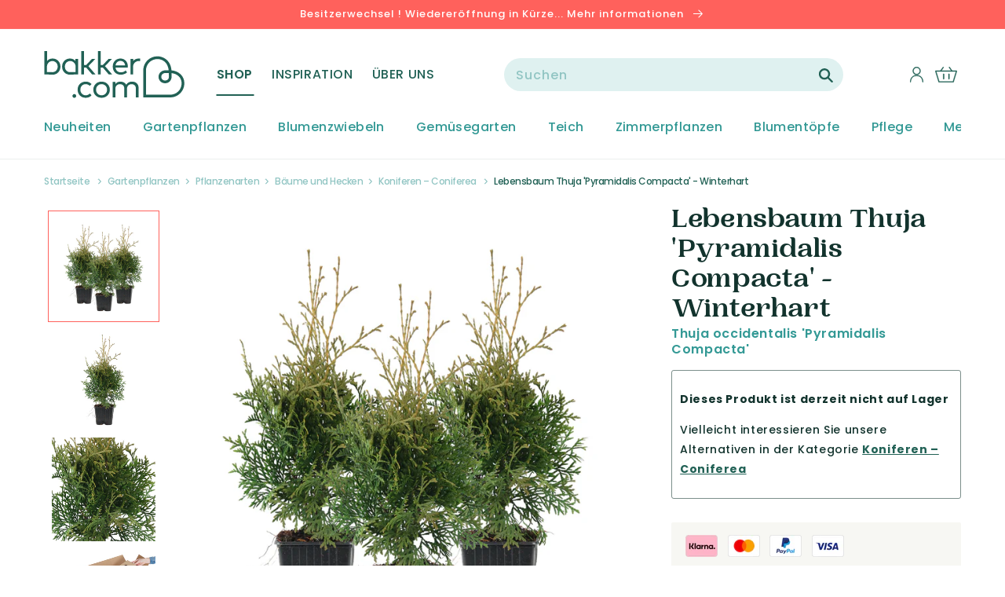

--- FILE ---
content_type: text/html; charset=utf-8
request_url: https://de-ch.bakker.com/products/lebensbaum-thuja-pyramidalis-compacta-winterhart
body_size: 47712
content:
<!doctype html>
<html class="no-js" lang="de">
  <head>
    <meta charset="utf-8">
    <meta http-equiv="X-UA-Compatible" content="IE=edge">
    <meta name="viewport" content="width=device-width,initial-scale=1">
    <meta name="theme-color" content="">
    <title>
Kaufen Sie jetzt Konifere Lebensbaum Thuja &#39;Pyramidalis Compacta&#39; - Winterhart kaufen | Bakker.com
</title>
    <meta name="description" content="
Mehr Information über Lebensbaum Thuja &amp;#39;Pyramidalis Compacta&amp;#39; - Winterhart bei Bakker.com kaufen: 100% Blühgarantie ✓ frisch vom Züchter ✓ 70 Jahre Erfahrung ✓ - Jetzt bestellen!
">
    <link rel="preconnect" href="https://cdn.shopify.com">
<link rel="dns-prefetch" href="https://www.google.com">
<link rel="dns-prefetch" href="https://www.google.nl">
<link rel="dns-prefetch" href="https://www.google-analytics.com">
<link rel="dns-prefetch" href="https://fonts.gstatic.com">
<link rel="dns-prefetch" href="https://www.facebook.com">
<link rel="dns-prefetch" href="https://connect.facebook.net">
<link rel="dns-prefetch" href="https://s3.amazonaws.com">

    <link rel="canonical" href="https://de-ch.bakker.com/products/lebensbaum-thuja-pyramidalis-compacta-winterhart">
    



<meta property="og:site_name" content="Bakker.com">
<meta property="og:url" content="https://de-ch.bakker.com/products/lebensbaum-thuja-pyramidalis-compacta-winterhart">
<meta property="og:title" content="Lebensbaum Thuja 'Pyramidalis Compacta' - Winterhart">
<meta property="og:type" content="product">
<meta property="og:description" content="Mehr Information über Lebensbaum Thuja &#39;Pyramidalis Compacta&#39; - Winterhart bei Bakker.com kaufen: 100% Blühgarantie ✓ frisch vom Züchter ✓ 70 Jahre Erfahrung ✓ - Jetzt bestellen!"><meta property="product:availability" content="instock">
  <meta property="product:price:amount" content="12,99">
  <meta property="product:price:currency" content="CHF"><meta property="og:image" content="http://de-ch.bakker.com/cdn/shop/products/52319-00-BAKIE.jpg?v=1643944919">
      <meta property="og:image:secure_url" content="https://de-ch.bakker.com/cdn/shop/products/52319-00-BAKIE.jpg?v=1643944919">
      <meta property="og:image:width" content="2000">
      <meta property="og:image:height" content="2000">
      <meta property="og:image:alt" content="Lebensbaum Thuja &#39;Pyramidalis Compacta&#39; - Winterhart"><meta property="og:image" content="http://de-ch.bakker.com/cdn/shop/products/52319-01-BAKIE.jpg?v=1643944919">
      <meta property="og:image:secure_url" content="https://de-ch.bakker.com/cdn/shop/products/52319-01-BAKIE.jpg?v=1643944919">
      <meta property="og:image:width" content="2000">
      <meta property="og:image:height" content="2000">
      <meta property="og:image:alt" content="Lebensbaum Thuja &#39;Pyramidalis Compacta&#39; - Winterhart"><meta property="og:image" content="http://de-ch.bakker.com/cdn/shop/products/52319-02-BAKIE.jpg?v=1643944919">
      <meta property="og:image:secure_url" content="https://de-ch.bakker.com/cdn/shop/products/52319-02-BAKIE.jpg?v=1643944919">
      <meta property="og:image:width" content="2000">
      <meta property="og:image:height" content="2000">
      <meta property="og:image:alt" content="Lebensbaum Thuja &#39;Pyramidalis Compacta&#39; - Winterhart">

<meta name="twitter:site" content="@">
<meta name="twitter:card" content="summary_large_image">
<meta name="twitter:title" content="Lebensbaum Thuja 'Pyramidalis Compacta' - Winterhart">
<meta name="twitter:description" content="Mehr Information über Lebensbaum Thuja &#39;Pyramidalis Compacta&#39; - Winterhart bei Bakker.com kaufen: 100% Blühgarantie ✓ frisch vom Züchter ✓ 70 Jahre Erfahrung ✓ - Jetzt bestellen!">

    
    <script>window.performance && window.performance.mark && window.performance.mark('shopify.content_for_header.start');</script><meta id="shopify-digital-wallet" name="shopify-digital-wallet" content="/21541093476/digital_wallets/dialog">
<link rel="alternate" type="application/json+oembed" href="https://de-ch.bakker.com/products/lebensbaum-thuja-pyramidalis-compacta-winterhart.oembed">
<script async="async" src="/checkouts/internal/preloads.js?locale=de-CH"></script>
<script id="shopify-features" type="application/json">{"accessToken":"c94c1f129bbe644466d0a410257076ad","betas":["rich-media-storefront-analytics"],"domain":"de-ch.bakker.com","predictiveSearch":true,"shopId":21541093476,"locale":"de"}</script>
<script>var Shopify = Shopify || {};
Shopify.shop = "bakker-de-ch.myshopify.com";
Shopify.locale = "de";
Shopify.currency = {"active":"CHF","rate":"1.0"};
Shopify.country = "CH";
Shopify.theme = {"name":"Bakker-Unified-Design 1.7.0","id":121989496920,"schema_name":"Bakker-Unified-Design","schema_version":"1.7.0","theme_store_id":null,"role":"main"};
Shopify.theme.handle = "null";
Shopify.theme.style = {"id":null,"handle":null};
Shopify.cdnHost = "de-ch.bakker.com/cdn";
Shopify.routes = Shopify.routes || {};
Shopify.routes.root = "/";</script>
<script type="module">!function(o){(o.Shopify=o.Shopify||{}).modules=!0}(window);</script>
<script>!function(o){function n(){var o=[];function n(){o.push(Array.prototype.slice.apply(arguments))}return n.q=o,n}var t=o.Shopify=o.Shopify||{};t.loadFeatures=n(),t.autoloadFeatures=n()}(window);</script>
<script id="shop-js-analytics" type="application/json">{"pageType":"product"}</script>
<script defer="defer" async type="module" src="//de-ch.bakker.com/cdn/shopifycloud/shop-js/modules/v2/client.init-shop-cart-sync_HUjMWWU5.de.esm.js"></script>
<script defer="defer" async type="module" src="//de-ch.bakker.com/cdn/shopifycloud/shop-js/modules/v2/chunk.common_QpfDqRK1.esm.js"></script>
<script type="module">
  await import("//de-ch.bakker.com/cdn/shopifycloud/shop-js/modules/v2/client.init-shop-cart-sync_HUjMWWU5.de.esm.js");
await import("//de-ch.bakker.com/cdn/shopifycloud/shop-js/modules/v2/chunk.common_QpfDqRK1.esm.js");

  window.Shopify.SignInWithShop?.initShopCartSync?.({"fedCMEnabled":true,"windoidEnabled":true});

</script>
<script>(function() {
  var isLoaded = false;
  function asyncLoad() {
    if (isLoaded) return;
    isLoaded = true;
    var urls = ["https:\/\/instafeed.nfcube.com\/cdn\/c1174f09d997714aabdd9adf1a850ea5.js?shop=bakker-de-ch.myshopify.com"];
    for (var i = 0; i < urls.length; i++) {
      var s = document.createElement('script');
      s.type = 'text/javascript';
      s.async = true;
      s.src = urls[i];
      var x = document.getElementsByTagName('script')[0];
      x.parentNode.insertBefore(s, x);
    }
  };
  if(window.attachEvent) {
    window.attachEvent('onload', asyncLoad);
  } else {
    window.addEventListener('load', asyncLoad, false);
  }
})();</script>
<script id="__st">var __st={"a":21541093476,"offset":3600,"reqid":"7457bea4-47bc-4b42-b0d3-afbe324dfed4-1768752974","pageurl":"de-ch.bakker.com\/products\/lebensbaum-thuja-pyramidalis-compacta-winterhart","u":"39fc4ea3ed42","p":"product","rtyp":"product","rid":6978478604376};</script>
<script>window.ShopifyPaypalV4VisibilityTracking = true;</script>
<script id="captcha-bootstrap">!function(){'use strict';const t='contact',e='account',n='new_comment',o=[[t,t],['blogs',n],['comments',n],[t,'customer']],c=[[e,'customer_login'],[e,'guest_login'],[e,'recover_customer_password'],[e,'create_customer']],r=t=>t.map((([t,e])=>`form[action*='/${t}']:not([data-nocaptcha='true']) input[name='form_type'][value='${e}']`)).join(','),a=t=>()=>t?[...document.querySelectorAll(t)].map((t=>t.form)):[];function s(){const t=[...o],e=r(t);return a(e)}const i='password',u='form_key',d=['recaptcha-v3-token','g-recaptcha-response','h-captcha-response',i],f=()=>{try{return window.sessionStorage}catch{return}},m='__shopify_v',_=t=>t.elements[u];function p(t,e,n=!1){try{const o=window.sessionStorage,c=JSON.parse(o.getItem(e)),{data:r}=function(t){const{data:e,action:n}=t;return t[m]||n?{data:e,action:n}:{data:t,action:n}}(c);for(const[e,n]of Object.entries(r))t.elements[e]&&(t.elements[e].value=n);n&&o.removeItem(e)}catch(o){console.error('form repopulation failed',{error:o})}}const l='form_type',E='cptcha';function T(t){t.dataset[E]=!0}const w=window,h=w.document,L='Shopify',v='ce_forms',y='captcha';let A=!1;((t,e)=>{const n=(g='f06e6c50-85a8-45c8-87d0-21a2b65856fe',I='https://cdn.shopify.com/shopifycloud/storefront-forms-hcaptcha/ce_storefront_forms_captcha_hcaptcha.v1.5.2.iife.js',D={infoText:'Durch hCaptcha geschützt',privacyText:'Datenschutz',termsText:'Allgemeine Geschäftsbedingungen'},(t,e,n)=>{const o=w[L][v],c=o.bindForm;if(c)return c(t,g,e,D).then(n);var r;o.q.push([[t,g,e,D],n]),r=I,A||(h.body.append(Object.assign(h.createElement('script'),{id:'captcha-provider',async:!0,src:r})),A=!0)});var g,I,D;w[L]=w[L]||{},w[L][v]=w[L][v]||{},w[L][v].q=[],w[L][y]=w[L][y]||{},w[L][y].protect=function(t,e){n(t,void 0,e),T(t)},Object.freeze(w[L][y]),function(t,e,n,w,h,L){const[v,y,A,g]=function(t,e,n){const i=e?o:[],u=t?c:[],d=[...i,...u],f=r(d),m=r(i),_=r(d.filter((([t,e])=>n.includes(e))));return[a(f),a(m),a(_),s()]}(w,h,L),I=t=>{const e=t.target;return e instanceof HTMLFormElement?e:e&&e.form},D=t=>v().includes(t);t.addEventListener('submit',(t=>{const e=I(t);if(!e)return;const n=D(e)&&!e.dataset.hcaptchaBound&&!e.dataset.recaptchaBound,o=_(e),c=g().includes(e)&&(!o||!o.value);(n||c)&&t.preventDefault(),c&&!n&&(function(t){try{if(!f())return;!function(t){const e=f();if(!e)return;const n=_(t);if(!n)return;const o=n.value;o&&e.removeItem(o)}(t);const e=Array.from(Array(32),(()=>Math.random().toString(36)[2])).join('');!function(t,e){_(t)||t.append(Object.assign(document.createElement('input'),{type:'hidden',name:u})),t.elements[u].value=e}(t,e),function(t,e){const n=f();if(!n)return;const o=[...t.querySelectorAll(`input[type='${i}']`)].map((({name:t})=>t)),c=[...d,...o],r={};for(const[a,s]of new FormData(t).entries())c.includes(a)||(r[a]=s);n.setItem(e,JSON.stringify({[m]:1,action:t.action,data:r}))}(t,e)}catch(e){console.error('failed to persist form',e)}}(e),e.submit())}));const S=(t,e)=>{t&&!t.dataset[E]&&(n(t,e.some((e=>e===t))),T(t))};for(const o of['focusin','change'])t.addEventListener(o,(t=>{const e=I(t);D(e)&&S(e,y())}));const B=e.get('form_key'),M=e.get(l),P=B&&M;t.addEventListener('DOMContentLoaded',(()=>{const t=y();if(P)for(const e of t)e.elements[l].value===M&&p(e,B);[...new Set([...A(),...v().filter((t=>'true'===t.dataset.shopifyCaptcha))])].forEach((e=>S(e,t)))}))}(h,new URLSearchParams(w.location.search),n,t,e,['guest_login'])})(!0,!0)}();</script>
<script integrity="sha256-4kQ18oKyAcykRKYeNunJcIwy7WH5gtpwJnB7kiuLZ1E=" data-source-attribution="shopify.loadfeatures" defer="defer" src="//de-ch.bakker.com/cdn/shopifycloud/storefront/assets/storefront/load_feature-a0a9edcb.js" crossorigin="anonymous"></script>
<script data-source-attribution="shopify.dynamic_checkout.dynamic.init">var Shopify=Shopify||{};Shopify.PaymentButton=Shopify.PaymentButton||{isStorefrontPortableWallets:!0,init:function(){window.Shopify.PaymentButton.init=function(){};var t=document.createElement("script");t.src="https://de-ch.bakker.com/cdn/shopifycloud/portable-wallets/latest/portable-wallets.de.js",t.type="module",document.head.appendChild(t)}};
</script>
<script data-source-attribution="shopify.dynamic_checkout.buyer_consent">
  function portableWalletsHideBuyerConsent(e){var t=document.getElementById("shopify-buyer-consent"),n=document.getElementById("shopify-subscription-policy-button");t&&n&&(t.classList.add("hidden"),t.setAttribute("aria-hidden","true"),n.removeEventListener("click",e))}function portableWalletsShowBuyerConsent(e){var t=document.getElementById("shopify-buyer-consent"),n=document.getElementById("shopify-subscription-policy-button");t&&n&&(t.classList.remove("hidden"),t.removeAttribute("aria-hidden"),n.addEventListener("click",e))}window.Shopify?.PaymentButton&&(window.Shopify.PaymentButton.hideBuyerConsent=portableWalletsHideBuyerConsent,window.Shopify.PaymentButton.showBuyerConsent=portableWalletsShowBuyerConsent);
</script>
<script data-source-attribution="shopify.dynamic_checkout.cart.bootstrap">document.addEventListener("DOMContentLoaded",(function(){function t(){return document.querySelector("shopify-accelerated-checkout-cart, shopify-accelerated-checkout")}if(t())Shopify.PaymentButton.init();else{new MutationObserver((function(e,n){t()&&(Shopify.PaymentButton.init(),n.disconnect())})).observe(document.body,{childList:!0,subtree:!0})}}));
</script>

<script>window.performance && window.performance.mark && window.performance.mark('shopify.content_for_header.end');</script>

    
    <script src="https://smarteucookiebanner.upsell-apps.com/gdpr_adapter.js?shop=bakker-de-ch.myshopify.com" type="application/javascript"></script>
    <script id="GDPR-GTM">
  function GPDRready() {

    // Load Google Tag Manager scripts from settings
    
  // <!-- Google Tag Manager -->
(function(w,d,s,l,i){w[l]=w[l]||[];w[l].push({'gtm.start':
new Date().getTime(),event:'gtm.js'});var f=d.getElementsByTagName(s)[0],
j=d.createElement(s),dl=l!='dataLayer'?'&l='+l:'';j.async=true;j.src=
'https://www.googletagmanager.com/gtm.js?id='+i+dl;f.parentNode.insertBefore(j,f);
})(window,document,'script','dataLayer','GTM-WMS7VVB');
// <!-- End Google Tag Manager -->
  // console.log('GTM loaded');

  }

  if (window.GDPR) {

    GDPR.ready(function(){
      // Consent is granted so run all functions
      GPDRready();
    })
  };
</script>

<link rel="icon" type="image/png" href="//de-ch.bakker.com/cdn/shop/files/heart.png?crop=center&height=32&v=1645446735&width=32"><link rel="preconnect" href="https://fonts.shopifycdn.com" crossorigin>
      <meta name="description" content="Mehr Information über Lebensbaum Thuja &#39;Pyramidalis Compacta&#39; - Winterhart bei Bakker.com kaufen: 100% Blühgarantie ✓ frisch vom Züchter ✓ 70 Jahre Erfahrung ✓ - Jetzt bestellen!">
    

    

<meta property="og:site_name" content="Bakker.com | Schweiz">
<meta property="og:url" content="https://de-ch.bakker.com/products/lebensbaum-thuja-pyramidalis-compacta-winterhart">
<meta property="og:title" content="Kaufen Sie jetzt Konifere Lebensbaum Thuja &#39;Pyramidalis Compacta&#39; - Winterhart kaufen | Bakker.com">
<meta property="og:type" content="product">
<meta property="og:description" content="Mehr Information über Lebensbaum Thuja &#39;Pyramidalis Compacta&#39; - Winterhart bei Bakker.com kaufen: 100% Blühgarantie ✓ frisch vom Züchter ✓ 70 Jahre Erfahrung ✓ - Jetzt bestellen!"><meta property="og:image" content="http://de-ch.bakker.com/cdn/shop/products/52319-00-BAKIE.jpg?v=1643944919">
  <meta property="og:image:secure_url" content="https://de-ch.bakker.com/cdn/shop/products/52319-00-BAKIE.jpg?v=1643944919">
  <meta property="og:image:width" content="2000">
  <meta property="og:image:height" content="2000"><meta property="og:price:amount" content="12,99">
  <meta property="og:price:currency" content="CHF"><meta name="twitter:card" content="summary_large_image">
<meta name="twitter:title" content="Kaufen Sie jetzt Konifere Lebensbaum Thuja &#39;Pyramidalis Compacta&#39; - Winterhart kaufen | Bakker.com">
<meta name="twitter:description" content="Mehr Information über Lebensbaum Thuja &#39;Pyramidalis Compacta&#39; - Winterhart bei Bakker.com kaufen: 100% Blühgarantie ✓ frisch vom Züchter ✓ 70 Jahre Erfahrung ✓ - Jetzt bestellen!">


    <script src="//de-ch.bakker.com/cdn/shop/t/83/assets/global.js?v=177354290055380385391663324034" defer="defer"></script>

    <style data-shopify>
      @font-face {
  font-family: Poppins;
  font-weight: 500;
  font-style: normal;
  font-display: swap;
  src: url("//de-ch.bakker.com/cdn/fonts/poppins/poppins_n5.ad5b4b72b59a00358afc706450c864c3c8323842.woff2") format("woff2"),
       url("//de-ch.bakker.com/cdn/fonts/poppins/poppins_n5.33757fdf985af2d24b32fcd84c9a09224d4b2c39.woff") format("woff");
}

      @font-face {
  font-family: Poppins;
  font-weight: 700;
  font-style: normal;
  font-display: swap;
  src: url("//de-ch.bakker.com/cdn/fonts/poppins/poppins_n7.56758dcf284489feb014a026f3727f2f20a54626.woff2") format("woff2"),
       url("//de-ch.bakker.com/cdn/fonts/poppins/poppins_n7.f34f55d9b3d3205d2cd6f64955ff4b36f0cfd8da.woff") format("woff");
}

      @font-face {
  font-family: Poppins;
  font-weight: 500;
  font-style: italic;
  font-display: swap;
  src: url("//de-ch.bakker.com/cdn/fonts/poppins/poppins_i5.6acfce842c096080e34792078ef3cb7c3aad24d4.woff2") format("woff2"),
       url("//de-ch.bakker.com/cdn/fonts/poppins/poppins_i5.a49113e4fe0ad7fd7716bd237f1602cbec299b3c.woff") format("woff");
}

      @font-face {
  font-family: Poppins;
  font-weight: 700;
  font-style: italic;
  font-display: swap;
  src: url("//de-ch.bakker.com/cdn/fonts/poppins/poppins_i7.42fd71da11e9d101e1e6c7932199f925f9eea42d.woff2") format("woff2"),
       url("//de-ch.bakker.com/cdn/fonts/poppins/poppins_i7.ec8499dbd7616004e21155106d13837fff4cf556.woff") format("woff");
}

      @font-face {
  font-family: Merriweather;
  font-weight: 700;
  font-style: normal;
  font-display: swap;
  src: url("//de-ch.bakker.com/cdn/fonts/merriweather/merriweather_n7.19270b7a7a551caaabc4ca9d96160fde1ff78390.woff2") format("woff2"),
       url("//de-ch.bakker.com/cdn/fonts/merriweather/merriweather_n7.cd38b457ece1a89976a4da2d642ece091dc8235f.woff") format("woff");
}

      @font-face {
  font-family: Poppins;
  font-weight: 400;
  font-style: normal;
  font-display: swap;
  src: url("//de-ch.bakker.com/cdn/fonts/poppins/poppins_n4.0ba78fa5af9b0e1a374041b3ceaadf0a43b41362.woff2") format("woff2"),
       url("//de-ch.bakker.com/cdn/fonts/poppins/poppins_n4.214741a72ff2596839fc9760ee7a770386cf16ca.woff") format("woff");
}

      @font-face {
  font-family: Poppins;
  font-weight: 600;
  font-style: normal;
  font-display: swap;
  src: url("//de-ch.bakker.com/cdn/fonts/poppins/poppins_n6.aa29d4918bc243723d56b59572e18228ed0786f6.woff2") format("woff2"),
       url("//de-ch.bakker.com/cdn/fonts/poppins/poppins_n6.5f815d845fe073750885d5b7e619ee00e8111208.woff") format("woff");
}


      :root {
        --font-body-family: Poppins, sans-serif;
        --font-body-style: normal;
        --font-body-weight: 500;

        --font-heading-family: 'PP Woodland', serif;
        --font-heading-style: normal;
        --font-heading-weight: '700';

        --font-body-scale: 1.0;
        --font-heading-scale: 1.0;

        --color-base-text: 18, 51, 45;
        --color-base-background-1: 255, 255, 255;
        --color-base-background-2: 243, 243, 243;
        --color-base-background-3: 255, 245, 242;
        --color-base-background-4: 243, 243, 243;
        --color-base-solid-button-labels: 255, 255, 255;
        --color-base-outline-button-labels: 255, 255, 255;
        --color-base-accent-1: 33, 97, 85;
        --color-base-accent-2: 255, 97, 92;
        --color-base-accent-3: 51, 153, 149;
        --payment-terms-background-color: #FFFFFF;

        --gradient-base-background-1: #FFFFFF;
        --gradient-base-background-2: #F3F3F3;
        --gradient-base-accent-1: #216155;
        --gradient-base-accent-2: #ff615c;

        --page-width: 144rem;
        --page-width-margin: 0rem;
      }

      *,
      *::before,
      *::after {
        box-sizing: inherit;
      }

      html {
        box-sizing: border-box;
        font-size: calc(var(--font-body-scale) * 62.5%);
        height: 100%;
      }

      body {
        display: grid;
        grid-template-rows: auto auto 1fr auto;
        grid-template-columns: 100%;
        min-height: 100%;
        margin: 0;
        font-size: 1.4rem;
        letter-spacing: 0.06rem;
        line-height: calc(1 + 0.8 / var(--font-body-scale));
        font-family: var(--font-body-family);
        font-style: var(--font-body-style);
        font-weight: var(--font-body-weight);
      }

      @media screen and (min-width: 750px) {
        body {
          font-size: 1.4rem;
        }
      }
    </style>

    <link href="//de-ch.bakker.com/cdn/shop/t/83/assets/base.css?v=80165172265519853441663324030" rel="stylesheet" type="text/css" media="all" />

    <link href="//de-ch.bakker.com/cdn/shop/t/83/assets/component-loading-overlay.css?v=167310470843593579841663324034" rel="stylesheet" type="text/css" media="all" />
    <link href="//de-ch.bakker.com/cdn/shop/t/83/assets/cart-items.css?v=69135376929553261761663324026" rel="stylesheet" type="text/css" media="all" />
    <link href="//de-ch.bakker.com/cdn/shop/t/83/assets/component-cart-items.css?v=87084342005438746681663324031" rel="stylesheet" type="text/css" media="all" />

    <link href="//de-ch.bakker.com/cdn/shop/t/83/assets/component-list-menu.css?v=179765720779184700151663324033" rel="stylesheet" type="text/css" media="all" />
    <link href="//de-ch.bakker.com/cdn/shop/t/83/assets/component-search.css?v=119625060713294480381663324026" rel="stylesheet" type="text/css" media="all" />
    <link href="//de-ch.bakker.com/cdn/shop/t/83/assets/component-menu-drawer.css?v=181476021319627726751663324035" rel="stylesheet" type="text/css" media="all" />

    <link href="//de-ch.bakker.com/cdn/shop/t/83/assets/component-header-custom.css?v=2260445486806959421663324029" rel="stylesheet" type="text/css" media="all" />
    <link href="//de-ch.bakker.com/cdn/shop/t/83/assets/component-header-usp-bar.css?v=84827449354405473521663324030" rel="stylesheet" type="text/css" media="all" />

    <link href="//de-ch.bakker.com/cdn/shop/t/83/assets/component-cart-drawer.css?v=173080273141140853131663324030" rel="stylesheet" type="text/css" media="all" />

    <link href="//de-ch.bakker.com/cdn/shop/t/83/assets/component-slider.css?v=147803281442551641991663324027" rel="stylesheet" type="text/css" media="all" />
    <link href="//de-ch.bakker.com/cdn/shop/t/83/assets/component-card.css?v=147328761018345747211663324030" rel="stylesheet" type="text/css" media="all" />

    <link href="//de-ch.bakker.com/cdn/shop/t/83/assets/tweakwise-recommendations.css?v=142371299324010087171663324034" rel="stylesheet" type="text/css" media="all" />
<link rel="preload" as="font" href="//de-ch.bakker.com/cdn/fonts/poppins/poppins_n5.ad5b4b72b59a00358afc706450c864c3c8323842.woff2" type="font/woff2" crossorigin><link rel="preload" as="font" href="//de-ch.bakker.com/cdn/fonts/merriweather/merriweather_n7.19270b7a7a551caaabc4ca9d96160fde1ff78390.woff2" type="font/woff2" crossorigin><link rel="stylesheet" href="//de-ch.bakker.com/cdn/shop/t/83/assets/component-predictive-search.css?v=113134481660550274441663324038" media="print" onload="this.media='all'"><script>document.documentElement.className = document.documentElement.className.replace('no-js', 'js');
    if (Shopify.designMode) {
      document.documentElement.classList.add('shopify-design-mode');
    }
    </script>

  
  

<script type="text/javascript">
  
    window.SHG_CUSTOMER = null;
  
</script>










<link href="https://monorail-edge.shopifysvc.com" rel="dns-prefetch">
<script>(function(){if ("sendBeacon" in navigator && "performance" in window) {try {var session_token_from_headers = performance.getEntriesByType('navigation')[0].serverTiming.find(x => x.name == '_s').description;} catch {var session_token_from_headers = undefined;}var session_cookie_matches = document.cookie.match(/_shopify_s=([^;]*)/);var session_token_from_cookie = session_cookie_matches && session_cookie_matches.length === 2 ? session_cookie_matches[1] : "";var session_token = session_token_from_headers || session_token_from_cookie || "";function handle_abandonment_event(e) {var entries = performance.getEntries().filter(function(entry) {return /monorail-edge.shopifysvc.com/.test(entry.name);});if (!window.abandonment_tracked && entries.length === 0) {window.abandonment_tracked = true;var currentMs = Date.now();var navigation_start = performance.timing.navigationStart;var payload = {shop_id: 21541093476,url: window.location.href,navigation_start,duration: currentMs - navigation_start,session_token,page_type: "product"};window.navigator.sendBeacon("https://monorail-edge.shopifysvc.com/v1/produce", JSON.stringify({schema_id: "online_store_buyer_site_abandonment/1.1",payload: payload,metadata: {event_created_at_ms: currentMs,event_sent_at_ms: currentMs}}));}}window.addEventListener('pagehide', handle_abandonment_event);}}());</script>
<script id="web-pixels-manager-setup">(function e(e,d,r,n,o){if(void 0===o&&(o={}),!Boolean(null===(a=null===(i=window.Shopify)||void 0===i?void 0:i.analytics)||void 0===a?void 0:a.replayQueue)){var i,a;window.Shopify=window.Shopify||{};var t=window.Shopify;t.analytics=t.analytics||{};var s=t.analytics;s.replayQueue=[],s.publish=function(e,d,r){return s.replayQueue.push([e,d,r]),!0};try{self.performance.mark("wpm:start")}catch(e){}var l=function(){var e={modern:/Edge?\/(1{2}[4-9]|1[2-9]\d|[2-9]\d{2}|\d{4,})\.\d+(\.\d+|)|Firefox\/(1{2}[4-9]|1[2-9]\d|[2-9]\d{2}|\d{4,})\.\d+(\.\d+|)|Chrom(ium|e)\/(9{2}|\d{3,})\.\d+(\.\d+|)|(Maci|X1{2}).+ Version\/(15\.\d+|(1[6-9]|[2-9]\d|\d{3,})\.\d+)([,.]\d+|)( \(\w+\)|)( Mobile\/\w+|) Safari\/|Chrome.+OPR\/(9{2}|\d{3,})\.\d+\.\d+|(CPU[ +]OS|iPhone[ +]OS|CPU[ +]iPhone|CPU IPhone OS|CPU iPad OS)[ +]+(15[._]\d+|(1[6-9]|[2-9]\d|\d{3,})[._]\d+)([._]\d+|)|Android:?[ /-](13[3-9]|1[4-9]\d|[2-9]\d{2}|\d{4,})(\.\d+|)(\.\d+|)|Android.+Firefox\/(13[5-9]|1[4-9]\d|[2-9]\d{2}|\d{4,})\.\d+(\.\d+|)|Android.+Chrom(ium|e)\/(13[3-9]|1[4-9]\d|[2-9]\d{2}|\d{4,})\.\d+(\.\d+|)|SamsungBrowser\/([2-9]\d|\d{3,})\.\d+/,legacy:/Edge?\/(1[6-9]|[2-9]\d|\d{3,})\.\d+(\.\d+|)|Firefox\/(5[4-9]|[6-9]\d|\d{3,})\.\d+(\.\d+|)|Chrom(ium|e)\/(5[1-9]|[6-9]\d|\d{3,})\.\d+(\.\d+|)([\d.]+$|.*Safari\/(?![\d.]+ Edge\/[\d.]+$))|(Maci|X1{2}).+ Version\/(10\.\d+|(1[1-9]|[2-9]\d|\d{3,})\.\d+)([,.]\d+|)( \(\w+\)|)( Mobile\/\w+|) Safari\/|Chrome.+OPR\/(3[89]|[4-9]\d|\d{3,})\.\d+\.\d+|(CPU[ +]OS|iPhone[ +]OS|CPU[ +]iPhone|CPU IPhone OS|CPU iPad OS)[ +]+(10[._]\d+|(1[1-9]|[2-9]\d|\d{3,})[._]\d+)([._]\d+|)|Android:?[ /-](13[3-9]|1[4-9]\d|[2-9]\d{2}|\d{4,})(\.\d+|)(\.\d+|)|Mobile Safari.+OPR\/([89]\d|\d{3,})\.\d+\.\d+|Android.+Firefox\/(13[5-9]|1[4-9]\d|[2-9]\d{2}|\d{4,})\.\d+(\.\d+|)|Android.+Chrom(ium|e)\/(13[3-9]|1[4-9]\d|[2-9]\d{2}|\d{4,})\.\d+(\.\d+|)|Android.+(UC? ?Browser|UCWEB|U3)[ /]?(15\.([5-9]|\d{2,})|(1[6-9]|[2-9]\d|\d{3,})\.\d+)\.\d+|SamsungBrowser\/(5\.\d+|([6-9]|\d{2,})\.\d+)|Android.+MQ{2}Browser\/(14(\.(9|\d{2,})|)|(1[5-9]|[2-9]\d|\d{3,})(\.\d+|))(\.\d+|)|K[Aa][Ii]OS\/(3\.\d+|([4-9]|\d{2,})\.\d+)(\.\d+|)/},d=e.modern,r=e.legacy,n=navigator.userAgent;return n.match(d)?"modern":n.match(r)?"legacy":"unknown"}(),u="modern"===l?"modern":"legacy",c=(null!=n?n:{modern:"",legacy:""})[u],f=function(e){return[e.baseUrl,"/wpm","/b",e.hashVersion,"modern"===e.buildTarget?"m":"l",".js"].join("")}({baseUrl:d,hashVersion:r,buildTarget:u}),m=function(e){var d=e.version,r=e.bundleTarget,n=e.surface,o=e.pageUrl,i=e.monorailEndpoint;return{emit:function(e){var a=e.status,t=e.errorMsg,s=(new Date).getTime(),l=JSON.stringify({metadata:{event_sent_at_ms:s},events:[{schema_id:"web_pixels_manager_load/3.1",payload:{version:d,bundle_target:r,page_url:o,status:a,surface:n,error_msg:t},metadata:{event_created_at_ms:s}}]});if(!i)return console&&console.warn&&console.warn("[Web Pixels Manager] No Monorail endpoint provided, skipping logging."),!1;try{return self.navigator.sendBeacon.bind(self.navigator)(i,l)}catch(e){}var u=new XMLHttpRequest;try{return u.open("POST",i,!0),u.setRequestHeader("Content-Type","text/plain"),u.send(l),!0}catch(e){return console&&console.warn&&console.warn("[Web Pixels Manager] Got an unhandled error while logging to Monorail."),!1}}}}({version:r,bundleTarget:l,surface:e.surface,pageUrl:self.location.href,monorailEndpoint:e.monorailEndpoint});try{o.browserTarget=l,function(e){var d=e.src,r=e.async,n=void 0===r||r,o=e.onload,i=e.onerror,a=e.sri,t=e.scriptDataAttributes,s=void 0===t?{}:t,l=document.createElement("script"),u=document.querySelector("head"),c=document.querySelector("body");if(l.async=n,l.src=d,a&&(l.integrity=a,l.crossOrigin="anonymous"),s)for(var f in s)if(Object.prototype.hasOwnProperty.call(s,f))try{l.dataset[f]=s[f]}catch(e){}if(o&&l.addEventListener("load",o),i&&l.addEventListener("error",i),u)u.appendChild(l);else{if(!c)throw new Error("Did not find a head or body element to append the script");c.appendChild(l)}}({src:f,async:!0,onload:function(){if(!function(){var e,d;return Boolean(null===(d=null===(e=window.Shopify)||void 0===e?void 0:e.analytics)||void 0===d?void 0:d.initialized)}()){var d=window.webPixelsManager.init(e)||void 0;if(d){var r=window.Shopify.analytics;r.replayQueue.forEach((function(e){var r=e[0],n=e[1],o=e[2];d.publishCustomEvent(r,n,o)})),r.replayQueue=[],r.publish=d.publishCustomEvent,r.visitor=d.visitor,r.initialized=!0}}},onerror:function(){return m.emit({status:"failed",errorMsg:"".concat(f," has failed to load")})},sri:function(e){var d=/^sha384-[A-Za-z0-9+/=]+$/;return"string"==typeof e&&d.test(e)}(c)?c:"",scriptDataAttributes:o}),m.emit({status:"loading"})}catch(e){m.emit({status:"failed",errorMsg:(null==e?void 0:e.message)||"Unknown error"})}}})({shopId: 21541093476,storefrontBaseUrl: "https://de-ch.bakker.com",extensionsBaseUrl: "https://extensions.shopifycdn.com/cdn/shopifycloud/web-pixels-manager",monorailEndpoint: "https://monorail-edge.shopifysvc.com/unstable/produce_batch",surface: "storefront-renderer",enabledBetaFlags: ["2dca8a86"],webPixelsConfigList: [{"id":"164692350","eventPayloadVersion":"v1","runtimeContext":"LAX","scriptVersion":"1","type":"CUSTOM","privacyPurposes":["MARKETING"],"name":"Meta pixel (migrated)"},{"id":"185696638","eventPayloadVersion":"v1","runtimeContext":"LAX","scriptVersion":"1","type":"CUSTOM","privacyPurposes":["ANALYTICS"],"name":"Google Analytics tag (migrated)"},{"id":"shopify-app-pixel","configuration":"{}","eventPayloadVersion":"v1","runtimeContext":"STRICT","scriptVersion":"0450","apiClientId":"shopify-pixel","type":"APP","privacyPurposes":["ANALYTICS","MARKETING"]},{"id":"shopify-custom-pixel","eventPayloadVersion":"v1","runtimeContext":"LAX","scriptVersion":"0450","apiClientId":"shopify-pixel","type":"CUSTOM","privacyPurposes":["ANALYTICS","MARKETING"]}],isMerchantRequest: false,initData: {"shop":{"name":"Bakker.com | Schweiz","paymentSettings":{"currencyCode":"CHF"},"myshopifyDomain":"bakker-de-ch.myshopify.com","countryCode":"FR","storefrontUrl":"https:\/\/de-ch.bakker.com"},"customer":null,"cart":null,"checkout":null,"productVariants":[{"price":{"amount":12.99,"currencyCode":"CHF"},"product":{"title":"Lebensbaum Thuja 'Pyramidalis Compacta' - Winterhart","vendor":"Bakker","id":"6978478604376","untranslatedTitle":"Lebensbaum Thuja 'Pyramidalis Compacta' - Winterhart","url":"\/products\/lebensbaum-thuja-pyramidalis-compacta-winterhart","type":"Bäume"},"id":"39826927681624","image":{"src":"\/\/de-ch.bakker.com\/cdn\/shop\/products\/52319-00-BAKIE.jpg?v=1643944919"},"sku":"BK52319","title":"3x Lieferhöhe 20-25 cm, Topfgröße Ø 9 cm","untranslatedTitle":"3x Lieferhöhe 20-25 cm, Topfgröße Ø 9 cm"}],"purchasingCompany":null},},"https://de-ch.bakker.com/cdn","fcfee988w5aeb613cpc8e4bc33m6693e112",{"modern":"","legacy":""},{"shopId":"21541093476","storefrontBaseUrl":"https:\/\/de-ch.bakker.com","extensionBaseUrl":"https:\/\/extensions.shopifycdn.com\/cdn\/shopifycloud\/web-pixels-manager","surface":"storefront-renderer","enabledBetaFlags":"[\"2dca8a86\"]","isMerchantRequest":"false","hashVersion":"fcfee988w5aeb613cpc8e4bc33m6693e112","publish":"custom","events":"[[\"page_viewed\",{}],[\"product_viewed\",{\"productVariant\":{\"price\":{\"amount\":12.99,\"currencyCode\":\"CHF\"},\"product\":{\"title\":\"Lebensbaum Thuja 'Pyramidalis Compacta' - Winterhart\",\"vendor\":\"Bakker\",\"id\":\"6978478604376\",\"untranslatedTitle\":\"Lebensbaum Thuja 'Pyramidalis Compacta' - Winterhart\",\"url\":\"\/products\/lebensbaum-thuja-pyramidalis-compacta-winterhart\",\"type\":\"Bäume\"},\"id\":\"39826927681624\",\"image\":{\"src\":\"\/\/de-ch.bakker.com\/cdn\/shop\/products\/52319-00-BAKIE.jpg?v=1643944919\"},\"sku\":\"BK52319\",\"title\":\"3x Lieferhöhe 20-25 cm, Topfgröße Ø 9 cm\",\"untranslatedTitle\":\"3x Lieferhöhe 20-25 cm, Topfgröße Ø 9 cm\"}}]]"});</script><script>
  window.ShopifyAnalytics = window.ShopifyAnalytics || {};
  window.ShopifyAnalytics.meta = window.ShopifyAnalytics.meta || {};
  window.ShopifyAnalytics.meta.currency = 'CHF';
  var meta = {"product":{"id":6978478604376,"gid":"gid:\/\/shopify\/Product\/6978478604376","vendor":"Bakker","type":"Bäume","handle":"lebensbaum-thuja-pyramidalis-compacta-winterhart","variants":[{"id":39826927681624,"price":1299,"name":"Lebensbaum Thuja 'Pyramidalis Compacta' - Winterhart - 3x Lieferhöhe 20-25 cm, Topfgröße Ø 9 cm","public_title":"3x Lieferhöhe 20-25 cm, Topfgröße Ø 9 cm","sku":"BK52319"}],"remote":false},"page":{"pageType":"product","resourceType":"product","resourceId":6978478604376,"requestId":"7457bea4-47bc-4b42-b0d3-afbe324dfed4-1768752974"}};
  for (var attr in meta) {
    window.ShopifyAnalytics.meta[attr] = meta[attr];
  }
</script>
<script class="analytics">
  (function () {
    var customDocumentWrite = function(content) {
      var jquery = null;

      if (window.jQuery) {
        jquery = window.jQuery;
      } else if (window.Checkout && window.Checkout.$) {
        jquery = window.Checkout.$;
      }

      if (jquery) {
        jquery('body').append(content);
      }
    };

    var hasLoggedConversion = function(token) {
      if (token) {
        return document.cookie.indexOf('loggedConversion=' + token) !== -1;
      }
      return false;
    }

    var setCookieIfConversion = function(token) {
      if (token) {
        var twoMonthsFromNow = new Date(Date.now());
        twoMonthsFromNow.setMonth(twoMonthsFromNow.getMonth() + 2);

        document.cookie = 'loggedConversion=' + token + '; expires=' + twoMonthsFromNow;
      }
    }

    var trekkie = window.ShopifyAnalytics.lib = window.trekkie = window.trekkie || [];
    if (trekkie.integrations) {
      return;
    }
    trekkie.methods = [
      'identify',
      'page',
      'ready',
      'track',
      'trackForm',
      'trackLink'
    ];
    trekkie.factory = function(method) {
      return function() {
        var args = Array.prototype.slice.call(arguments);
        args.unshift(method);
        trekkie.push(args);
        return trekkie;
      };
    };
    for (var i = 0; i < trekkie.methods.length; i++) {
      var key = trekkie.methods[i];
      trekkie[key] = trekkie.factory(key);
    }
    trekkie.load = function(config) {
      trekkie.config = config || {};
      trekkie.config.initialDocumentCookie = document.cookie;
      var first = document.getElementsByTagName('script')[0];
      var script = document.createElement('script');
      script.type = 'text/javascript';
      script.onerror = function(e) {
        var scriptFallback = document.createElement('script');
        scriptFallback.type = 'text/javascript';
        scriptFallback.onerror = function(error) {
                var Monorail = {
      produce: function produce(monorailDomain, schemaId, payload) {
        var currentMs = new Date().getTime();
        var event = {
          schema_id: schemaId,
          payload: payload,
          metadata: {
            event_created_at_ms: currentMs,
            event_sent_at_ms: currentMs
          }
        };
        return Monorail.sendRequest("https://" + monorailDomain + "/v1/produce", JSON.stringify(event));
      },
      sendRequest: function sendRequest(endpointUrl, payload) {
        // Try the sendBeacon API
        if (window && window.navigator && typeof window.navigator.sendBeacon === 'function' && typeof window.Blob === 'function' && !Monorail.isIos12()) {
          var blobData = new window.Blob([payload], {
            type: 'text/plain'
          });

          if (window.navigator.sendBeacon(endpointUrl, blobData)) {
            return true;
          } // sendBeacon was not successful

        } // XHR beacon

        var xhr = new XMLHttpRequest();

        try {
          xhr.open('POST', endpointUrl);
          xhr.setRequestHeader('Content-Type', 'text/plain');
          xhr.send(payload);
        } catch (e) {
          console.log(e);
        }

        return false;
      },
      isIos12: function isIos12() {
        return window.navigator.userAgent.lastIndexOf('iPhone; CPU iPhone OS 12_') !== -1 || window.navigator.userAgent.lastIndexOf('iPad; CPU OS 12_') !== -1;
      }
    };
    Monorail.produce('monorail-edge.shopifysvc.com',
      'trekkie_storefront_load_errors/1.1',
      {shop_id: 21541093476,
      theme_id: 121989496920,
      app_name: "storefront",
      context_url: window.location.href,
      source_url: "//de-ch.bakker.com/cdn/s/trekkie.storefront.cd680fe47e6c39ca5d5df5f0a32d569bc48c0f27.min.js"});

        };
        scriptFallback.async = true;
        scriptFallback.src = '//de-ch.bakker.com/cdn/s/trekkie.storefront.cd680fe47e6c39ca5d5df5f0a32d569bc48c0f27.min.js';
        first.parentNode.insertBefore(scriptFallback, first);
      };
      script.async = true;
      script.src = '//de-ch.bakker.com/cdn/s/trekkie.storefront.cd680fe47e6c39ca5d5df5f0a32d569bc48c0f27.min.js';
      first.parentNode.insertBefore(script, first);
    };
    trekkie.load(
      {"Trekkie":{"appName":"storefront","development":false,"defaultAttributes":{"shopId":21541093476,"isMerchantRequest":null,"themeId":121989496920,"themeCityHash":"12591500645107116795","contentLanguage":"de","currency":"CHF"},"isServerSideCookieWritingEnabled":true,"monorailRegion":"shop_domain","enabledBetaFlags":["65f19447"]},"Session Attribution":{},"S2S":{"facebookCapiEnabled":false,"source":"trekkie-storefront-renderer","apiClientId":580111}}
    );

    var loaded = false;
    trekkie.ready(function() {
      if (loaded) return;
      loaded = true;

      window.ShopifyAnalytics.lib = window.trekkie;

      var originalDocumentWrite = document.write;
      document.write = customDocumentWrite;
      try { window.ShopifyAnalytics.merchantGoogleAnalytics.call(this); } catch(error) {};
      document.write = originalDocumentWrite;

      window.ShopifyAnalytics.lib.page(null,{"pageType":"product","resourceType":"product","resourceId":6978478604376,"requestId":"7457bea4-47bc-4b42-b0d3-afbe324dfed4-1768752974","shopifyEmitted":true});

      var match = window.location.pathname.match(/checkouts\/(.+)\/(thank_you|post_purchase)/)
      var token = match? match[1]: undefined;
      if (!hasLoggedConversion(token)) {
        setCookieIfConversion(token);
        window.ShopifyAnalytics.lib.track("Viewed Product",{"currency":"CHF","variantId":39826927681624,"productId":6978478604376,"productGid":"gid:\/\/shopify\/Product\/6978478604376","name":"Lebensbaum Thuja 'Pyramidalis Compacta' - Winterhart - 3x Lieferhöhe 20-25 cm, Topfgröße Ø 9 cm","price":"12.99","sku":"BK52319","brand":"Bakker","variant":"3x Lieferhöhe 20-25 cm, Topfgröße Ø 9 cm","category":"Bäume","nonInteraction":true,"remote":false},undefined,undefined,{"shopifyEmitted":true});
      window.ShopifyAnalytics.lib.track("monorail:\/\/trekkie_storefront_viewed_product\/1.1",{"currency":"CHF","variantId":39826927681624,"productId":6978478604376,"productGid":"gid:\/\/shopify\/Product\/6978478604376","name":"Lebensbaum Thuja 'Pyramidalis Compacta' - Winterhart - 3x Lieferhöhe 20-25 cm, Topfgröße Ø 9 cm","price":"12.99","sku":"BK52319","brand":"Bakker","variant":"3x Lieferhöhe 20-25 cm, Topfgröße Ø 9 cm","category":"Bäume","nonInteraction":true,"remote":false,"referer":"https:\/\/de-ch.bakker.com\/products\/lebensbaum-thuja-pyramidalis-compacta-winterhart"});
      }
    });


        var eventsListenerScript = document.createElement('script');
        eventsListenerScript.async = true;
        eventsListenerScript.src = "//de-ch.bakker.com/cdn/shopifycloud/storefront/assets/shop_events_listener-3da45d37.js";
        document.getElementsByTagName('head')[0].appendChild(eventsListenerScript);

})();</script>
  <script>
  if (!window.ga || (window.ga && typeof window.ga !== 'function')) {
    window.ga = function ga() {
      (window.ga.q = window.ga.q || []).push(arguments);
      if (window.Shopify && window.Shopify.analytics && typeof window.Shopify.analytics.publish === 'function') {
        window.Shopify.analytics.publish("ga_stub_called", {}, {sendTo: "google_osp_migration"});
      }
      console.error("Shopify's Google Analytics stub called with:", Array.from(arguments), "\nSee https://help.shopify.com/manual/promoting-marketing/pixels/pixel-migration#google for more information.");
    };
    if (window.Shopify && window.Shopify.analytics && typeof window.Shopify.analytics.publish === 'function') {
      window.Shopify.analytics.publish("ga_stub_initialized", {}, {sendTo: "google_osp_migration"});
    }
  }
</script>
<script
  defer
  src="https://de-ch.bakker.com/cdn/shopifycloud/perf-kit/shopify-perf-kit-3.0.4.min.js"
  data-application="storefront-renderer"
  data-shop-id="21541093476"
  data-render-region="gcp-us-east1"
  data-page-type="product"
  data-theme-instance-id="121989496920"
  data-theme-name="Bakker-Unified-Design"
  data-theme-version="1.7.0"
  data-monorail-region="shop_domain"
  data-resource-timing-sampling-rate="10"
  data-shs="true"
  data-shs-beacon="true"
  data-shs-export-with-fetch="true"
  data-shs-logs-sample-rate="1"
  data-shs-beacon-endpoint="https://de-ch.bakker.com/api/collect"
></script>
</head>

  <body class="gradient" data-cdn-path="//de-ch.bakker.com/cdn/shop/t/83/assets/"><!-- Google Tag Manager (noscript) -->
<noscript><iframe src="https://www.googletagmanager.com/ns.html?id=GTM-WMS7VVB" height="0" width="0" style="display:none;visibility:hidden"></iframe></noscript>
<!-- End Google Tag Manager (noscript) -->

    <a class="skip-to-content-link button visually-hidden" href="#MainContent">
      Direkt zum Inhalt
    </a>

    <div id="shopify-section-announcement-bar" class="shopify-section"><div class="announcement-bar color-accent-2 gradient" role="region" aria-label="Ankündigung" ><a href="/pages/willemse-kauft-seinen-hauptkonkurrenten" class="announcement-bar__link link link--text focus-inset animate-arrow"><p class="announcement-bar__message h5">Besitzerwechsel ! Wiedereröffnung in Kürze... Mehr informationen
<svg viewBox="0 0 14 10" fill="none" aria-hidden="true" focusable="false" role="presentation" class="icon icon-arrow" xmlns="http://www.w3.org/2000/svg">
  <path fill-rule="evenodd" clip-rule="evenodd" d="M8.537.808a.5.5 0 01.817-.162l4 4a.5.5 0 010 .708l-4 4a.5.5 0 11-.708-.708L11.793 5.5H1a.5.5 0 010-1h10.793L8.646 1.354a.5.5 0 01-.109-.546z" fill="currentColor">
</svg>

</p></a></div>
</div>
    <div id="header-usp-wrapper">
      <div id="shopify-section-header" class="shopify-section"><link rel="stylesheet" href="//de-ch.bakker.com/cdn/shop/t/83/assets/component-price.css?v=72474519478416083341663324039" media="print" onload="this.media='all'"><script src="//de-ch.bakker.com/cdn/shop/t/83/assets/details-disclosure.js?v=118626640824924522881663324031" defer="defer"></script>
<script src="//de-ch.bakker.com/cdn/shop/t/83/assets/details-modal.js?v=4511761896672669691663324032" defer="defer"></script>
<script src="//de-ch.bakker.com/cdn/shop/t/83/assets/cart-notification.js?v=62171324025709722581663324025" defer="defer"></script>
<script src="//de-ch.bakker.com/cdn/shop/t/83/assets/js.cookie.min.js?v=84509335460380935191663324023" defer="defer"></script>
<script src="//de-ch.bakker.com/cdn/shop/t/83/assets/country-popup.js?v=145468837341652527141663324029" defer="defer"></script><svg xmlns="http://www.w3.org/2000/svg" class="hidden">
  <symbol id="icon-search" viewbox="0 0 18 19" fill="none">
    <path fill-rule="evenodd" clip-rule="evenodd" d="M11.03 11.68A5.784 5.784 0 112.85 3.5a5.784 5.784 0 018.18 8.18zm.26 1.12a6.78 6.78 0 11.72-.7l5.4 5.4a.5.5 0 11-.71.7l-5.41-5.4z" fill="currentColor"/>
  </symbol>

  <symbol id="icon-close" class="icon icon-close" fill="none" viewBox="0 0 18 17">
    <path d="M.865 15.978a.5.5 0 00.707.707l7.433-7.431 7.579 7.282a.501.501 0 00.846-.37.5.5 0 00-.153-.351L9.712 8.546l7.417-7.416a.5.5 0 10-.707-.708L8.991 7.853 1.413.573a.5.5 0 10-.693.72l7.563 7.268-7.418 7.417z" fill="currentColor">
  </symbol>
</svg>
<div class="header-wrapper color-background-1 gradient header-wrapper--border-bottom">
  <header class="header header--middle-left page-width header--has-menu"><header-drawer data-breakpoint="tablet">
        <details id="Details-menu-drawer-container" class="menu-drawer-container">
          <summary class="header__icon header__icon--menu header__icon--summary link focus-inset" aria-label="Menü">
            <span>
              <svg xmlns="http://www.w3.org/2000/svg" aria-hidden="true" focusable="false" role="presentation" class="icon icon-hamburger" fill="none" viewBox="0 0 18 16">
  <path d="M1 .5a.5.5 0 100 1h15.71a.5.5 0 000-1H1zM.5 8a.5.5 0 01.5-.5h15.71a.5.5 0 010 1H1A.5.5 0 01.5 8zm0 7a.5.5 0 01.5-.5h15.71a.5.5 0 010 1H1a.5.5 0 01-.5-.5z" fill="currentColor">
</svg>

              <svg aria-hidden="true" focusable="false" role="presentation" class="icon icon-close" width="16" height="16" viewBox="0 0 16 16" fill="none" xmlns="http://www.w3.org/2000/svg">
  <path d="M14 2L2 14M2 2L14 14" stroke="#216155" stroke-width="2.5" stroke-linecap="round"/>
</svg>
            </span>
          </summary>

            <div id="menu-drawer" class="menu-drawer motion-reduce" tabindex="-1">
              <div class="menu-drawer__inner-container">
                <div class="menu-drawer__navigation-container">
                  <nav class="menu-drawer__navigation hover-nav">
                    <ul id="MobileMainMenu" class="menu-drawer__menu list-menu list-menu--inline" role="list"><li><details id="Details-menu-drawer-menu-item-1"open="" class="menu-opening hover-open menu-level-1">
                              <summary class="menu-drawer__menu-item menu-drawer__menu-level-1 list-menu__item--1 list-menu__item link link--text focus-inset">
                                <span>Shop</span>
                              </summary>

                              <div id="link-Shop" class="menu-drawer__submenu motion-reduce" tabindex="-1">
                                  <div class="menu-drawer__inner-submenu">

                                      <ul class="menu-drawer__menu list-menu level-2" role="list" tabindex="-1">
                                        
<li><a href="/collections/neuheiten">
                                                <img src="//de-ch.bakker.com/cdn/shop/collections/2330-AA.jpg?v=1649689564&amp;width=400" alt="Neuheiten" srcset="//de-ch.bakker.com/cdn/shop/collections/2330-AA.jpg?v=1649689564&amp;width=352 352w, //de-ch.bakker.com/cdn/shop/collections/2330-AA.jpg?v=1649689564&amp;width=400 400w" width="400" height="400">
                                              </a>
<details id="Details-menu-drawer-submenu-1">
                                                  <summary class="menu-drawer__menu-item link link--text list-menu__item focus-inset">
                                                    Neuheiten
                                                    <svg viewBox="0 0 14 10" fill="none" aria-hidden="true" focusable="false" role="presentation" class="icon icon-arrow" xmlns="http://www.w3.org/2000/svg">
  <path fill-rule="evenodd" clip-rule="evenodd" d="M8.537.808a.5.5 0 01.817-.162l4 4a.5.5 0 010 .708l-4 4a.5.5 0 11-.708-.708L11.793 5.5H1a.5.5 0 010-1h10.793L8.646 1.354a.5.5 0 01-.109-.546z" fill="currentColor">
</svg>

                                                    <svg aria-hidden="true" focusable="false" role="presentation" class="icon icon-caret" viewBox="0 0 10 6">
  <path fill-rule="evenodd" clip-rule="evenodd" d="M9.354.646a.5.5 0 00-.708 0L5 4.293 1.354.646a.5.5 0 00-.708.708l4 4a.5.5 0 00.708 0l4-4a.5.5 0 000-.708z" fill="currentColor" stroke="currentColor">
</svg>

                                                  </summary>
                                                  <div id="childlink-Neuheiten" class="menu-drawer__submenu motion-reduce">
                                                    <button class="menu-drawer__close-button link link--text focus-inset" aria-expanded="true">
                                                      <svg viewBox="0 0 14 10" fill="none" aria-hidden="true" focusable="false" role="presentation" class="icon icon-arrow" xmlns="http://www.w3.org/2000/svg">
  <path fill-rule="evenodd" clip-rule="evenodd" d="M8.537.808a.5.5 0 01.817-.162l4 4a.5.5 0 010 .708l-4 4a.5.5 0 11-.708-.708L11.793 5.5H1a.5.5 0 010-1h10.793L8.646 1.354a.5.5 0 01-.109-.546z" fill="currentColor">
</svg>

                                                      Zurück
                                                    </button>
                                                    <ul class="menu-drawer__menu list-menu level-3" role="list" tabindex="-1">
                                                      <li>
                                                        <a href="/collections/neuheiten" class="menu-drawer__menu-item menu-drawer__menu-item--all-link link link--text list-menu__item focus-inset">Neuheiten</a>
                                                      </li>
                                                      <li>
                                                        <a href="/collections/neuheiten" class="menu-drawer__menu-item link link--text list-menu__item focus-inset">Alles Neuheiten</a>
                                                      </li>
                                                      
<li><a href="/collections/zimmerpflanzen-neuheiten" class="menu-drawer__menu-item link link--text list-menu__item focus-inset">
                                                                Zimmerpflanzen Neuheiten
                                                              </a></li><li><a href="/collections/garten-neuheiten" class="menu-drawer__menu-item link link--text list-menu__item focus-inset">
                                                                Garten Neuheiten
                                                              </a></li><li><a href="/collections/neue-blumentopfe" class="menu-drawer__menu-item link link--text list-menu__item focus-inset">
                                                                Neue Blumentöpfe
                                                              </a></li></ul>
                                                  </div>
                                                </details></li><li><a href="/collections/gartenpflanzen">
                                                <img src="//de-ch.bakker.com/cdn/shop/collections/1218-AA.jpg?v=1646917688&amp;width=400" alt="Gartenpflanzen" srcset="//de-ch.bakker.com/cdn/shop/collections/1218-AA.jpg?v=1646917688&amp;width=352 352w, //de-ch.bakker.com/cdn/shop/collections/1218-AA.jpg?v=1646917688&amp;width=400 400w" width="400" height="400">
                                              </a>
<details id="Details-menu-drawer-submenu-2">
                                                  <summary class="menu-drawer__menu-item link link--text list-menu__item focus-inset">
                                                    Gartenpflanzen
                                                    <svg viewBox="0 0 14 10" fill="none" aria-hidden="true" focusable="false" role="presentation" class="icon icon-arrow" xmlns="http://www.w3.org/2000/svg">
  <path fill-rule="evenodd" clip-rule="evenodd" d="M8.537.808a.5.5 0 01.817-.162l4 4a.5.5 0 010 .708l-4 4a.5.5 0 11-.708-.708L11.793 5.5H1a.5.5 0 010-1h10.793L8.646 1.354a.5.5 0 01-.109-.546z" fill="currentColor">
</svg>

                                                    <svg aria-hidden="true" focusable="false" role="presentation" class="icon icon-caret" viewBox="0 0 10 6">
  <path fill-rule="evenodd" clip-rule="evenodd" d="M9.354.646a.5.5 0 00-.708 0L5 4.293 1.354.646a.5.5 0 00-.708.708l4 4a.5.5 0 00.708 0l4-4a.5.5 0 000-.708z" fill="currentColor" stroke="currentColor">
</svg>

                                                  </summary>
                                                  <div id="childlink-Gartenpflanzen" class="menu-drawer__submenu motion-reduce">
                                                    <button class="menu-drawer__close-button link link--text focus-inset" aria-expanded="true">
                                                      <svg viewBox="0 0 14 10" fill="none" aria-hidden="true" focusable="false" role="presentation" class="icon icon-arrow" xmlns="http://www.w3.org/2000/svg">
  <path fill-rule="evenodd" clip-rule="evenodd" d="M8.537.808a.5.5 0 01.817-.162l4 4a.5.5 0 010 .708l-4 4a.5.5 0 11-.708-.708L11.793 5.5H1a.5.5 0 010-1h10.793L8.646 1.354a.5.5 0 01-.109-.546z" fill="currentColor">
</svg>

                                                      Zurück
                                                    </button>
                                                    <ul class="menu-drawer__menu list-menu level-3" role="list" tabindex="-1">
                                                      <li>
                                                        <a href="/collections/gartenpflanzen" class="menu-drawer__menu-item menu-drawer__menu-item--all-link link link--text list-menu__item focus-inset">Gartenpflanzen</a>
                                                      </li>
                                                      <li>
                                                        <a href="/collections/gartenpflanzen" class="menu-drawer__menu-item link link--text list-menu__item focus-inset">Alles Gartenpflanzen</a>
                                                      </li>
                                                      
<li><details id="Details-menu-drawer-submenu-1">
                                                                <summary class="menu-drawer__menu-item link link--text list-menu__item focus-inset">
                                                                  Pflanzenarten
                                                                  <svg viewBox="0 0 14 10" fill="none" aria-hidden="true" focusable="false" role="presentation" class="icon icon-arrow" xmlns="http://www.w3.org/2000/svg">
  <path fill-rule="evenodd" clip-rule="evenodd" d="M8.537.808a.5.5 0 01.817-.162l4 4a.5.5 0 010 .708l-4 4a.5.5 0 11-.708-.708L11.793 5.5H1a.5.5 0 010-1h10.793L8.646 1.354a.5.5 0 01-.109-.546z" fill="currentColor">
</svg>

                                                                  <svg aria-hidden="true" focusable="false" role="presentation" class="icon icon-caret" viewBox="0 0 10 6">
  <path fill-rule="evenodd" clip-rule="evenodd" d="M9.354.646a.5.5 0 00-.708 0L5 4.293 1.354.646a.5.5 0 00-.708.708l4 4a.5.5 0 00.708 0l4-4a.5.5 0 000-.708z" fill="currentColor" stroke="currentColor">
</svg>

                                                                </summary>
                                                                <div id="childlink-Pflanzenarten" class="menu-drawer__submenu motion-reduce">
                                                                  <button class="menu-drawer__close-button menu-drawer__close-button--lvl2 link link--text focus-inset" aria-expanded="true">
                                                                    <svg viewBox="0 0 14 10" fill="none" aria-hidden="true" focusable="false" role="presentation" class="icon icon-arrow" xmlns="http://www.w3.org/2000/svg">
  <path fill-rule="evenodd" clip-rule="evenodd" d="M8.537.808a.5.5 0 01.817-.162l4 4a.5.5 0 010 .708l-4 4a.5.5 0 11-.708-.708L11.793 5.5H1a.5.5 0 010-1h10.793L8.646 1.354a.5.5 0 01-.109-.546z" fill="currentColor">
</svg>

                                                                    Zurück
                                                                  </button>
                                                                  
                                                                  <ul class="menu-drawer__menu list-menu level-4" role="list" tabindex="-1">
                                                                    <li>
                                                                      <a href="/collections/pflanzenarten" class="menu-drawer__menu-item menu-drawer__menu-item--all-link link link--text list-menu__item focus-inset">Pflanzenarten</a>
                                                                    </li>
                                                                    <li>
                                                                      <a href="/collections/pflanzenarten" class="menu-drawer__menu-item link link--text list-menu__item focus-inset">Alles Pflanzenarten</a>
                                                                    </li><li>
                                                                          <a href="/collections/staudenbeet" class="menu-drawer__menu-item link link--text list-menu__item focus-inset">
                                                                            Staudenbeet
                                                                          </a>
                                                                        </li>
                                                                        
<li>
                                                                          <a href="/collections/stauden" class="menu-drawer__menu-item link link--text list-menu__item focus-inset">
                                                                            Stauden
                                                                          </a>
                                                                        </li>
                                                                        
<li>
                                                                          <a href="/collections/straucher" class="menu-drawer__menu-item link link--text list-menu__item focus-inset">
                                                                            Sträucher
                                                                          </a>
                                                                        </li>
                                                                        
<li>
                                                                          <a href="/collections/kletterpflanzen" class="menu-drawer__menu-item link link--text list-menu__item focus-inset">
                                                                            Kletterpflanzen
                                                                          </a>
                                                                        </li>
                                                                        
<li>
                                                                          <a href="/collections/bodendecker" class="menu-drawer__menu-item link link--text list-menu__item focus-inset">
                                                                            Bodendecker
                                                                          </a>
                                                                        </li>
                                                                        
<li>
                                                                          <a href="/collections/beetpflanzen" class="menu-drawer__menu-item link link--text list-menu__item focus-inset">
                                                                            Beetpflanzen
                                                                          </a>
                                                                        </li>
                                                                        
<li>
                                                                          <a href="/collections/baume-und-hecken" class="menu-drawer__menu-item link link--text list-menu__item focus-inset">
                                                                            Bäume und Hecken
                                                                          </a>
                                                                        </li>
                                                                        
<li>
                                                                          <a href="/collections/terrassen-und-balkonpflanzen" class="menu-drawer__menu-item link link--text list-menu__item focus-inset">
                                                                            Terrassen- und Balkonpflanzen
                                                                          </a>
                                                                        </li>
                                                                        
<li>
                                                                          <a href="/collections/ziergraser" class="menu-drawer__menu-item link link--text list-menu__item focus-inset">
                                                                            Ziergräser
                                                                          </a>
                                                                        </li>
                                                                        
</ul>
                                                                </div>
                                                              </details></li><li><details id="Details-menu-drawer-submenu-2">
                                                                <summary class="menu-drawer__menu-item link link--text list-menu__item focus-inset">
                                                                  Pflanzeneigenschaften
                                                                  <svg viewBox="0 0 14 10" fill="none" aria-hidden="true" focusable="false" role="presentation" class="icon icon-arrow" xmlns="http://www.w3.org/2000/svg">
  <path fill-rule="evenodd" clip-rule="evenodd" d="M8.537.808a.5.5 0 01.817-.162l4 4a.5.5 0 010 .708l-4 4a.5.5 0 11-.708-.708L11.793 5.5H1a.5.5 0 010-1h10.793L8.646 1.354a.5.5 0 01-.109-.546z" fill="currentColor">
</svg>

                                                                  <svg aria-hidden="true" focusable="false" role="presentation" class="icon icon-caret" viewBox="0 0 10 6">
  <path fill-rule="evenodd" clip-rule="evenodd" d="M9.354.646a.5.5 0 00-.708 0L5 4.293 1.354.646a.5.5 0 00-.708.708l4 4a.5.5 0 00.708 0l4-4a.5.5 0 000-.708z" fill="currentColor" stroke="currentColor">
</svg>

                                                                </summary>
                                                                <div id="childlink-Pflanzeneigenschaften" class="menu-drawer__submenu motion-reduce">
                                                                  <button class="menu-drawer__close-button menu-drawer__close-button--lvl2 link link--text focus-inset" aria-expanded="true">
                                                                    <svg viewBox="0 0 14 10" fill="none" aria-hidden="true" focusable="false" role="presentation" class="icon icon-arrow" xmlns="http://www.w3.org/2000/svg">
  <path fill-rule="evenodd" clip-rule="evenodd" d="M8.537.808a.5.5 0 01.817-.162l4 4a.5.5 0 010 .708l-4 4a.5.5 0 11-.708-.708L11.793 5.5H1a.5.5 0 010-1h10.793L8.646 1.354a.5.5 0 01-.109-.546z" fill="currentColor">
</svg>

                                                                    Zurück
                                                                  </button>
                                                                  
                                                                  <ul class="menu-drawer__menu list-menu level-4" role="list" tabindex="-1">
                                                                    <li>
                                                                      <a href="/collections/pflanzeneigenschaften" class="menu-drawer__menu-item menu-drawer__menu-item--all-link link link--text list-menu__item focus-inset">Pflanzeneigenschaften</a>
                                                                    </li>
                                                                    <li>
                                                                      <a href="/collections/pflanzeneigenschaften" class="menu-drawer__menu-item link link--text list-menu__item focus-inset">Alles Pflanzeneigenschaften</a>
                                                                    </li><li>
                                                                          <a href="/collections/bio-gartenpflanzen" class="menu-drawer__menu-item link link--text list-menu__item focus-inset">
                                                                            Bio-Gartenpflanzen
                                                                          </a>
                                                                        </li>
                                                                        
<li>
                                                                          <a href="/collections/bluhende-gartenpflanzen" class="menu-drawer__menu-item link link--text list-menu__item focus-inset">
                                                                            Blühende Gartenpflanzen
                                                                          </a>
                                                                        </li>
                                                                        
<li>
                                                                          <a href="/collections/immergrune-gartenpflanzen" class="menu-drawer__menu-item link link--text list-menu__item focus-inset">
                                                                            Immergrüne Gartenpflanzen
                                                                          </a>
                                                                        </li>
                                                                        
<li>
                                                                          <a href="/collections/schnittblumen" class="menu-drawer__menu-item link link--text list-menu__item focus-inset">
                                                                            Schnittblumen
                                                                          </a>
                                                                        </li>
                                                                        
<li>
                                                                          <a href="/collections/bienen-und-schmetterlingsfreundliche-pflanzen" class="menu-drawer__menu-item link link--text list-menu__item focus-inset">
                                                                            Bienen- und schmetterlingsfreundliche Pflanzen
                                                                          </a>
                                                                        </li>
                                                                        
<li>
                                                                          <a href="/collections/wilder-garten" class="menu-drawer__menu-item link link--text list-menu__item focus-inset">
                                                                            Wilder Garten
                                                                          </a>
                                                                        </li>
                                                                        
<li>
                                                                          <a href="/collections/winterharte-pflanzen" class="menu-drawer__menu-item link link--text list-menu__item focus-inset">
                                                                            Winterharte Pflanzen
                                                                          </a>
                                                                        </li>
                                                                        
</ul>
                                                                </div>
                                                              </details></li><li><details id="Details-menu-drawer-submenu-3">
                                                                <summary class="menu-drawer__menu-item link link--text list-menu__item focus-inset">
                                                                  Pflanzensorten
                                                                  <svg viewBox="0 0 14 10" fill="none" aria-hidden="true" focusable="false" role="presentation" class="icon icon-arrow" xmlns="http://www.w3.org/2000/svg">
  <path fill-rule="evenodd" clip-rule="evenodd" d="M8.537.808a.5.5 0 01.817-.162l4 4a.5.5 0 010 .708l-4 4a.5.5 0 11-.708-.708L11.793 5.5H1a.5.5 0 010-1h10.793L8.646 1.354a.5.5 0 01-.109-.546z" fill="currentColor">
</svg>

                                                                  <svg aria-hidden="true" focusable="false" role="presentation" class="icon icon-caret" viewBox="0 0 10 6">
  <path fill-rule="evenodd" clip-rule="evenodd" d="M9.354.646a.5.5 0 00-.708 0L5 4.293 1.354.646a.5.5 0 00-.708.708l4 4a.5.5 0 00.708 0l4-4a.5.5 0 000-.708z" fill="currentColor" stroke="currentColor">
</svg>

                                                                </summary>
                                                                <div id="childlink-Pflanzensorten" class="menu-drawer__submenu motion-reduce">
                                                                  <button class="menu-drawer__close-button menu-drawer__close-button--lvl2 link link--text focus-inset" aria-expanded="true">
                                                                    <svg viewBox="0 0 14 10" fill="none" aria-hidden="true" focusable="false" role="presentation" class="icon icon-arrow" xmlns="http://www.w3.org/2000/svg">
  <path fill-rule="evenodd" clip-rule="evenodd" d="M8.537.808a.5.5 0 01.817-.162l4 4a.5.5 0 010 .708l-4 4a.5.5 0 11-.708-.708L11.793 5.5H1a.5.5 0 010-1h10.793L8.646 1.354a.5.5 0 01-.109-.546z" fill="currentColor">
</svg>

                                                                    Zurück
                                                                  </button>
                                                                  
                                                                  <ul class="menu-drawer__menu list-menu level-4" role="list" tabindex="-1">
                                                                    <li>
                                                                      <a href="/collections/pflanzensorten" class="menu-drawer__menu-item menu-drawer__menu-item--all-link link link--text list-menu__item focus-inset">Pflanzensorten</a>
                                                                    </li>
                                                                    <li>
                                                                      <a href="/collections/pflanzensorten" class="menu-drawer__menu-item link link--text list-menu__item focus-inset">Alles Pflanzensorten</a>
                                                                    </li><li>
                                                                          <a href="/collections/rosen" class="menu-drawer__menu-item link link--text list-menu__item focus-inset">
                                                                            Rosen
                                                                          </a>
                                                                        </li>
                                                                        
<li>
                                                                          <a href="/collections/hortensien" class="menu-drawer__menu-item link link--text list-menu__item focus-inset">
                                                                            Hortensien
                                                                          </a>
                                                                        </li>
                                                                        
<li>
                                                                          <a href="/collections/bambus" class="menu-drawer__menu-item link link--text list-menu__item focus-inset">
                                                                            Bambus
                                                                          </a>
                                                                        </li>
                                                                        
<li>
                                                                          <a href="/collections/lavendula" class="menu-drawer__menu-item link link--text list-menu__item focus-inset">
                                                                            Lavendula
                                                                          </a>
                                                                        </li>
                                                                        
<li>
                                                                          <a href="/collections/passionsblume" class="menu-drawer__menu-item link link--text list-menu__item focus-inset">
                                                                            Passionsblume
                                                                          </a>
                                                                        </li>
                                                                        
<li>
                                                                          <a href="/collections/olivenbaume" class="menu-drawer__menu-item link link--text list-menu__item focus-inset">
                                                                            Olivenbäume
                                                                          </a>
                                                                        </li>
                                                                        
<li>
                                                                          <a href="/collections/japanischer-ahorn" class="menu-drawer__menu-item link link--text list-menu__item focus-inset">
                                                                            Japanischer Ahorn
                                                                          </a>
                                                                        </li>
                                                                        
<li>
                                                                          <a href="/collections/clematis" class="menu-drawer__menu-item link link--text list-menu__item focus-inset">
                                                                            Clematis
                                                                          </a>
                                                                        </li>
                                                                        
<li>
                                                                          <a href="/collections/blauregen" class="menu-drawer__menu-item link link--text list-menu__item focus-inset">
                                                                            Blauregen
                                                                          </a>
                                                                        </li>
                                                                        
<li>
                                                                          <a href="/collections/seerosen" class="menu-drawer__menu-item link link--text list-menu__item focus-inset">
                                                                            Seerosen
                                                                          </a>
                                                                        </li>
                                                                        
</ul>
                                                                </div>
                                                              </details></li><li><details id="Details-menu-drawer-submenu-4">
                                                                <summary class="menu-drawer__menu-item link link--text list-menu__item focus-inset">
                                                                  Gartentrends &amp; Sets
                                                                  <svg viewBox="0 0 14 10" fill="none" aria-hidden="true" focusable="false" role="presentation" class="icon icon-arrow" xmlns="http://www.w3.org/2000/svg">
  <path fill-rule="evenodd" clip-rule="evenodd" d="M8.537.808a.5.5 0 01.817-.162l4 4a.5.5 0 010 .708l-4 4a.5.5 0 11-.708-.708L11.793 5.5H1a.5.5 0 010-1h10.793L8.646 1.354a.5.5 0 01-.109-.546z" fill="currentColor">
</svg>

                                                                  <svg aria-hidden="true" focusable="false" role="presentation" class="icon icon-caret" viewBox="0 0 10 6">
  <path fill-rule="evenodd" clip-rule="evenodd" d="M9.354.646a.5.5 0 00-.708 0L5 4.293 1.354.646a.5.5 0 00-.708.708l4 4a.5.5 0 00.708 0l4-4a.5.5 0 000-.708z" fill="currentColor" stroke="currentColor">
</svg>

                                                                </summary>
                                                                <div id="childlink-Gartentrends &amp; Sets" class="menu-drawer__submenu motion-reduce">
                                                                  <button class="menu-drawer__close-button menu-drawer__close-button--lvl2 link link--text focus-inset" aria-expanded="true">
                                                                    <svg viewBox="0 0 14 10" fill="none" aria-hidden="true" focusable="false" role="presentation" class="icon icon-arrow" xmlns="http://www.w3.org/2000/svg">
  <path fill-rule="evenodd" clip-rule="evenodd" d="M8.537.808a.5.5 0 01.817-.162l4 4a.5.5 0 010 .708l-4 4a.5.5 0 11-.708-.708L11.793 5.5H1a.5.5 0 010-1h10.793L8.646 1.354a.5.5 0 01-.109-.546z" fill="currentColor">
</svg>

                                                                    Zurück
                                                                  </button>
                                                                  
                                                                  <ul class="menu-drawer__menu list-menu level-4" role="list" tabindex="-1">
                                                                    <li>
                                                                      <a href="/collections/gartentrends-sets" class="menu-drawer__menu-item menu-drawer__menu-item--all-link link link--text list-menu__item focus-inset">Gartentrends &amp; Sets</a>
                                                                    </li>
                                                                    <li>
                                                                      <a href="/collections/gartentrends-sets" class="menu-drawer__menu-item link link--text list-menu__item focus-inset">Alles Gartentrends &amp; Sets</a>
                                                                    </li><li>
                                                                          <a href="/collections/gartenpflanzen-im-ziertopf" class="menu-drawer__menu-item link link--text list-menu__item focus-inset">
                                                                            Gartenpflanzen im Ziertopf
                                                                          </a>
                                                                        </li>
                                                                        
<li>
                                                                          <a href="/collections/beetpakete" class="menu-drawer__menu-item link link--text list-menu__item focus-inset">
                                                                            Beetpakete
                                                                          </a>
                                                                        </li>
                                                                        
</ul>
                                                                </div>
                                                              </details></li></ul>
                                                  </div>
                                                </details></li><li><a href="/collections/blumenzwiebeln">
                                                <img src="//de-ch.bakker.com/cdn/shop/collections/1159-AN.jpg?v=1646917698&amp;width=400" alt="Blumenzwiebeln" srcset="//de-ch.bakker.com/cdn/shop/collections/1159-AN.jpg?v=1646917698&amp;width=352 352w, //de-ch.bakker.com/cdn/shop/collections/1159-AN.jpg?v=1646917698&amp;width=400 400w" width="400" height="400">
                                              </a>
<details id="Details-menu-drawer-submenu-3">
                                                  <summary class="menu-drawer__menu-item link link--text list-menu__item focus-inset">
                                                    Blumenzwiebeln
                                                    <svg viewBox="0 0 14 10" fill="none" aria-hidden="true" focusable="false" role="presentation" class="icon icon-arrow" xmlns="http://www.w3.org/2000/svg">
  <path fill-rule="evenodd" clip-rule="evenodd" d="M8.537.808a.5.5 0 01.817-.162l4 4a.5.5 0 010 .708l-4 4a.5.5 0 11-.708-.708L11.793 5.5H1a.5.5 0 010-1h10.793L8.646 1.354a.5.5 0 01-.109-.546z" fill="currentColor">
</svg>

                                                    <svg aria-hidden="true" focusable="false" role="presentation" class="icon icon-caret" viewBox="0 0 10 6">
  <path fill-rule="evenodd" clip-rule="evenodd" d="M9.354.646a.5.5 0 00-.708 0L5 4.293 1.354.646a.5.5 0 00-.708.708l4 4a.5.5 0 00.708 0l4-4a.5.5 0 000-.708z" fill="currentColor" stroke="currentColor">
</svg>

                                                  </summary>
                                                  <div id="childlink-Blumenzwiebeln" class="menu-drawer__submenu motion-reduce">
                                                    <button class="menu-drawer__close-button link link--text focus-inset" aria-expanded="true">
                                                      <svg viewBox="0 0 14 10" fill="none" aria-hidden="true" focusable="false" role="presentation" class="icon icon-arrow" xmlns="http://www.w3.org/2000/svg">
  <path fill-rule="evenodd" clip-rule="evenodd" d="M8.537.808a.5.5 0 01.817-.162l4 4a.5.5 0 010 .708l-4 4a.5.5 0 11-.708-.708L11.793 5.5H1a.5.5 0 010-1h10.793L8.646 1.354a.5.5 0 01-.109-.546z" fill="currentColor">
</svg>

                                                      Zurück
                                                    </button>
                                                    <ul class="menu-drawer__menu list-menu level-3" role="list" tabindex="-1">
                                                      <li>
                                                        <a href="/collections/blumenzwiebeln" class="menu-drawer__menu-item menu-drawer__menu-item--all-link link link--text list-menu__item focus-inset">Blumenzwiebeln</a>
                                                      </li>
                                                      <li>
                                                        <a href="/collections/blumenzwiebeln" class="menu-drawer__menu-item link link--text list-menu__item focus-inset">Alles Blumenzwiebeln</a>
                                                      </li>
                                                      
<li><details id="Details-menu-drawer-submenu-1">
                                                                <summary class="menu-drawer__menu-item link link--text list-menu__item focus-inset">
                                                                  Blumenzwiebeln Frühlingsblüher
                                                                  <svg viewBox="0 0 14 10" fill="none" aria-hidden="true" focusable="false" role="presentation" class="icon icon-arrow" xmlns="http://www.w3.org/2000/svg">
  <path fill-rule="evenodd" clip-rule="evenodd" d="M8.537.808a.5.5 0 01.817-.162l4 4a.5.5 0 010 .708l-4 4a.5.5 0 11-.708-.708L11.793 5.5H1a.5.5 0 010-1h10.793L8.646 1.354a.5.5 0 01-.109-.546z" fill="currentColor">
</svg>

                                                                  <svg aria-hidden="true" focusable="false" role="presentation" class="icon icon-caret" viewBox="0 0 10 6">
  <path fill-rule="evenodd" clip-rule="evenodd" d="M9.354.646a.5.5 0 00-.708 0L5 4.293 1.354.646a.5.5 0 00-.708.708l4 4a.5.5 0 00.708 0l4-4a.5.5 0 000-.708z" fill="currentColor" stroke="currentColor">
</svg>

                                                                </summary>
                                                                <div id="childlink-Blumenzwiebeln Frühlingsblüher" class="menu-drawer__submenu motion-reduce">
                                                                  <button class="menu-drawer__close-button menu-drawer__close-button--lvl2 link link--text focus-inset" aria-expanded="true">
                                                                    <svg viewBox="0 0 14 10" fill="none" aria-hidden="true" focusable="false" role="presentation" class="icon icon-arrow" xmlns="http://www.w3.org/2000/svg">
  <path fill-rule="evenodd" clip-rule="evenodd" d="M8.537.808a.5.5 0 01.817-.162l4 4a.5.5 0 010 .708l-4 4a.5.5 0 11-.708-.708L11.793 5.5H1a.5.5 0 010-1h10.793L8.646 1.354a.5.5 0 01-.109-.546z" fill="currentColor">
</svg>

                                                                    Zurück
                                                                  </button>
                                                                  
                                                                  <ul class="menu-drawer__menu list-menu level-4" role="list" tabindex="-1">
                                                                    <li>
                                                                      <a href="/collections/blumenzwiebeln-fruhlingsbluher" class="menu-drawer__menu-item menu-drawer__menu-item--all-link link link--text list-menu__item focus-inset">Blumenzwiebeln Frühlingsblüher</a>
                                                                    </li>
                                                                    <li>
                                                                      <a href="/collections/blumenzwiebeln-fruhlingsbluher" class="menu-drawer__menu-item link link--text list-menu__item focus-inset">Alles Blumenzwiebeln Frühlingsblüher</a>
                                                                    </li><li>
                                                                          <a href="/collections/anemonen" class="menu-drawer__menu-item link link--text list-menu__item focus-inset">
                                                                            Anemonen
                                                                          </a>
                                                                        </li>
                                                                        
<li>
                                                                          <a href="/collections/iris" class="menu-drawer__menu-item link link--text list-menu__item focus-inset">
                                                                            Iris
                                                                          </a>
                                                                        </li>
                                                                        
<li>
                                                                          <a href="/collections/narzissen" class="menu-drawer__menu-item link link--text list-menu__item focus-inset">
                                                                            Narzissen
                                                                          </a>
                                                                        </li>
                                                                        
<li>
                                                                          <a href="/collections/ranunkel" class="menu-drawer__menu-item link link--text list-menu__item focus-inset">
                                                                            Ranunkel
                                                                          </a>
                                                                        </li>
                                                                        
</ul>
                                                                </div>
                                                              </details></li><li><a href="/collections/blumenzwiebeln-sommerbluher" class="menu-drawer__menu-item link link--text list-menu__item focus-inset">
                                                                Blumenzwiebeln Sommerblüher
                                                              </a></li><li><details id="Details-menu-drawer-submenu-3">
                                                                <summary class="menu-drawer__menu-item link link--text list-menu__item focus-inset">
                                                                  Blumenzwiebelpakete
                                                                  <svg viewBox="0 0 14 10" fill="none" aria-hidden="true" focusable="false" role="presentation" class="icon icon-arrow" xmlns="http://www.w3.org/2000/svg">
  <path fill-rule="evenodd" clip-rule="evenodd" d="M8.537.808a.5.5 0 01.817-.162l4 4a.5.5 0 010 .708l-4 4a.5.5 0 11-.708-.708L11.793 5.5H1a.5.5 0 010-1h10.793L8.646 1.354a.5.5 0 01-.109-.546z" fill="currentColor">
</svg>

                                                                  <svg aria-hidden="true" focusable="false" role="presentation" class="icon icon-caret" viewBox="0 0 10 6">
  <path fill-rule="evenodd" clip-rule="evenodd" d="M9.354.646a.5.5 0 00-.708 0L5 4.293 1.354.646a.5.5 0 00-.708.708l4 4a.5.5 0 00.708 0l4-4a.5.5 0 000-.708z" fill="currentColor" stroke="currentColor">
</svg>

                                                                </summary>
                                                                <div id="childlink-Blumenzwiebelpakete" class="menu-drawer__submenu motion-reduce">
                                                                  <button class="menu-drawer__close-button menu-drawer__close-button--lvl2 link link--text focus-inset" aria-expanded="true">
                                                                    <svg viewBox="0 0 14 10" fill="none" aria-hidden="true" focusable="false" role="presentation" class="icon icon-arrow" xmlns="http://www.w3.org/2000/svg">
  <path fill-rule="evenodd" clip-rule="evenodd" d="M8.537.808a.5.5 0 01.817-.162l4 4a.5.5 0 010 .708l-4 4a.5.5 0 11-.708-.708L11.793 5.5H1a.5.5 0 010-1h10.793L8.646 1.354a.5.5 0 01-.109-.546z" fill="currentColor">
</svg>

                                                                    Zurück
                                                                  </button>
                                                                  
                                                                  <ul class="menu-drawer__menu list-menu level-4" role="list" tabindex="-1">
                                                                    <li>
                                                                      <a href="/collections/blumenzwiebelpakete" class="menu-drawer__menu-item menu-drawer__menu-item--all-link link link--text list-menu__item focus-inset">Blumenzwiebelpakete</a>
                                                                    </li>
                                                                    <li>
                                                                      <a href="/collections/blumenzwiebelpakete" class="menu-drawer__menu-item link link--text list-menu__item focus-inset">Alles Blumenzwiebelpakete</a>
                                                                    </li><li>
                                                                          <a href="/collections/alle-blumenzwiebelpakete" class="menu-drawer__menu-item link link--text list-menu__item focus-inset">
                                                                            Alle Blumenzwiebelpakete
                                                                          </a>
                                                                        </li>
                                                                        
<li>
                                                                          <a href="/collections/bienen-und-schmetterlingsfreundlich" class="menu-drawer__menu-item link link--text list-menu__item focus-inset">
                                                                            Bienen- und schmetterlingsfreundlich
                                                                          </a>
                                                                        </li>
                                                                        
<li>
                                                                          <a href="/collections/blumenzwiebel-beetpakete" class="menu-drawer__menu-item link link--text list-menu__item focus-inset">
                                                                            Blumenzwiebel-Beetpakete
                                                                          </a>
                                                                        </li>
                                                                        
<li>
                                                                          <a href="/collections/blumenzwiebelmischung" class="menu-drawer__menu-item link link--text list-menu__item focus-inset">
                                                                            Blumenzwiebelmischung
                                                                          </a>
                                                                        </li>
                                                                        
</ul>
                                                                </div>
                                                              </details></li><li><a href="/collections/blumenzwiebeln-im-topf" class="menu-drawer__menu-item link link--text list-menu__item focus-inset">
                                                                Blumenzwiebeln im Topf
                                                              </a></li><li><a href="/collections/raritaten" class="menu-drawer__menu-item link link--text list-menu__item focus-inset">
                                                                Raritäten
                                                              </a></li></ul>
                                                  </div>
                                                </details></li><li><a href="/collections/gemusegarten">
                                                <img src="//de-ch.bakker.com/cdn/shop/collections/1154-AA.jpg?v=1647360667&amp;width=400" alt="Gemüsegarten" srcset="//de-ch.bakker.com/cdn/shop/collections/1154-AA.jpg?v=1647360667&amp;width=352 352w, //de-ch.bakker.com/cdn/shop/collections/1154-AA.jpg?v=1647360667&amp;width=400 400w" width="400" height="400">
                                              </a>
<details id="Details-menu-drawer-submenu-4">
                                                  <summary class="menu-drawer__menu-item link link--text list-menu__item focus-inset">
                                                    Gemüsegarten
                                                    <svg viewBox="0 0 14 10" fill="none" aria-hidden="true" focusable="false" role="presentation" class="icon icon-arrow" xmlns="http://www.w3.org/2000/svg">
  <path fill-rule="evenodd" clip-rule="evenodd" d="M8.537.808a.5.5 0 01.817-.162l4 4a.5.5 0 010 .708l-4 4a.5.5 0 11-.708-.708L11.793 5.5H1a.5.5 0 010-1h10.793L8.646 1.354a.5.5 0 01-.109-.546z" fill="currentColor">
</svg>

                                                    <svg aria-hidden="true" focusable="false" role="presentation" class="icon icon-caret" viewBox="0 0 10 6">
  <path fill-rule="evenodd" clip-rule="evenodd" d="M9.354.646a.5.5 0 00-.708 0L5 4.293 1.354.646a.5.5 0 00-.708.708l4 4a.5.5 0 00.708 0l4-4a.5.5 0 000-.708z" fill="currentColor" stroke="currentColor">
</svg>

                                                  </summary>
                                                  <div id="childlink-Gemüsegarten" class="menu-drawer__submenu motion-reduce">
                                                    <button class="menu-drawer__close-button link link--text focus-inset" aria-expanded="true">
                                                      <svg viewBox="0 0 14 10" fill="none" aria-hidden="true" focusable="false" role="presentation" class="icon icon-arrow" xmlns="http://www.w3.org/2000/svg">
  <path fill-rule="evenodd" clip-rule="evenodd" d="M8.537.808a.5.5 0 01.817-.162l4 4a.5.5 0 010 .708l-4 4a.5.5 0 11-.708-.708L11.793 5.5H1a.5.5 0 010-1h10.793L8.646 1.354a.5.5 0 01-.109-.546z" fill="currentColor">
</svg>

                                                      Zurück
                                                    </button>
                                                    <ul class="menu-drawer__menu list-menu level-3" role="list" tabindex="-1">
                                                      <li>
                                                        <a href="/collections/gemusegarten" class="menu-drawer__menu-item menu-drawer__menu-item--all-link link link--text list-menu__item focus-inset">Gemüsegarten</a>
                                                      </li>
                                                      <li>
                                                        <a href="/collections/gemusegarten" class="menu-drawer__menu-item link link--text list-menu__item focus-inset">Alles Gemüsegarten</a>
                                                      </li>
                                                      
<li><details id="Details-menu-drawer-submenu-1">
                                                                <summary class="menu-drawer__menu-item link link--text list-menu__item focus-inset">
                                                                  Obst
                                                                  <svg viewBox="0 0 14 10" fill="none" aria-hidden="true" focusable="false" role="presentation" class="icon icon-arrow" xmlns="http://www.w3.org/2000/svg">
  <path fill-rule="evenodd" clip-rule="evenodd" d="M8.537.808a.5.5 0 01.817-.162l4 4a.5.5 0 010 .708l-4 4a.5.5 0 11-.708-.708L11.793 5.5H1a.5.5 0 010-1h10.793L8.646 1.354a.5.5 0 01-.109-.546z" fill="currentColor">
</svg>

                                                                  <svg aria-hidden="true" focusable="false" role="presentation" class="icon icon-caret" viewBox="0 0 10 6">
  <path fill-rule="evenodd" clip-rule="evenodd" d="M9.354.646a.5.5 0 00-.708 0L5 4.293 1.354.646a.5.5 0 00-.708.708l4 4a.5.5 0 00.708 0l4-4a.5.5 0 000-.708z" fill="currentColor" stroke="currentColor">
</svg>

                                                                </summary>
                                                                <div id="childlink-Obst" class="menu-drawer__submenu motion-reduce">
                                                                  <button class="menu-drawer__close-button menu-drawer__close-button--lvl2 link link--text focus-inset" aria-expanded="true">
                                                                    <svg viewBox="0 0 14 10" fill="none" aria-hidden="true" focusable="false" role="presentation" class="icon icon-arrow" xmlns="http://www.w3.org/2000/svg">
  <path fill-rule="evenodd" clip-rule="evenodd" d="M8.537.808a.5.5 0 01.817-.162l4 4a.5.5 0 010 .708l-4 4a.5.5 0 11-.708-.708L11.793 5.5H1a.5.5 0 010-1h10.793L8.646 1.354a.5.5 0 01-.109-.546z" fill="currentColor">
</svg>

                                                                    Zurück
                                                                  </button>
                                                                  
                                                                  <ul class="menu-drawer__menu list-menu level-4" role="list" tabindex="-1">
                                                                    <li>
                                                                      <a href="/collections/obst" class="menu-drawer__menu-item menu-drawer__menu-item--all-link link link--text list-menu__item focus-inset">Obst</a>
                                                                    </li>
                                                                    <li>
                                                                      <a href="/collections/obst" class="menu-drawer__menu-item link link--text list-menu__item focus-inset">Alles Obst</a>
                                                                    </li><li>
                                                                          <a href="/collections/alle-fruchte" class="menu-drawer__menu-item link link--text list-menu__item focus-inset">
                                                                            Alle Früchte
                                                                          </a>
                                                                        </li>
                                                                        
<li>
                                                                          <a href="/collections/bio-obst" class="menu-drawer__menu-item link link--text list-menu__item focus-inset">
                                                                            Bio-Obst
                                                                          </a>
                                                                        </li>
                                                                        
<li>
                                                                          <a href="/collections/obst-sets-zum-eigenanbau" class="menu-drawer__menu-item link link--text list-menu__item focus-inset">
                                                                            Obst-Sets zum Eigenanbau
                                                                          </a>
                                                                        </li>
                                                                        
<li>
                                                                          <a href="/collections/apfel" class="menu-drawer__menu-item link link--text list-menu__item focus-inset">
                                                                            Äpfel
                                                                          </a>
                                                                        </li>
                                                                        
<li>
                                                                          <a href="/collections/erdbeeren" class="menu-drawer__menu-item link link--text list-menu__item focus-inset">
                                                                            Erdbeeren
                                                                          </a>
                                                                        </li>
                                                                        
<li>
                                                                          <a href="/collections/himbeere" class="menu-drawer__menu-item link link--text list-menu__item focus-inset">
                                                                            Himbeere
                                                                          </a>
                                                                        </li>
                                                                        
<li>
                                                                          <a href="/collections/kirschen" class="menu-drawer__menu-item link link--text list-menu__item focus-inset">
                                                                            Kirschen
                                                                          </a>
                                                                        </li>
                                                                        
<li>
                                                                          <a href="/collections/birnen" class="menu-drawer__menu-item link link--text list-menu__item focus-inset">
                                                                            Birnen
                                                                          </a>
                                                                        </li>
                                                                        
<li>
                                                                          <a href="/collections/pflaumen" class="menu-drawer__menu-item link link--text list-menu__item focus-inset">
                                                                            Pflaumen
                                                                          </a>
                                                                        </li>
                                                                        
<li>
                                                                          <a href="/collections/feigen" class="menu-drawer__menu-item link link--text list-menu__item focus-inset">
                                                                            Feigen
                                                                          </a>
                                                                        </li>
                                                                        
</ul>
                                                                </div>
                                                              </details></li><li><details id="Details-menu-drawer-submenu-2">
                                                                <summary class="menu-drawer__menu-item link link--text list-menu__item focus-inset">
                                                                  Gemüse
                                                                  <svg viewBox="0 0 14 10" fill="none" aria-hidden="true" focusable="false" role="presentation" class="icon icon-arrow" xmlns="http://www.w3.org/2000/svg">
  <path fill-rule="evenodd" clip-rule="evenodd" d="M8.537.808a.5.5 0 01.817-.162l4 4a.5.5 0 010 .708l-4 4a.5.5 0 11-.708-.708L11.793 5.5H1a.5.5 0 010-1h10.793L8.646 1.354a.5.5 0 01-.109-.546z" fill="currentColor">
</svg>

                                                                  <svg aria-hidden="true" focusable="false" role="presentation" class="icon icon-caret" viewBox="0 0 10 6">
  <path fill-rule="evenodd" clip-rule="evenodd" d="M9.354.646a.5.5 0 00-.708 0L5 4.293 1.354.646a.5.5 0 00-.708.708l4 4a.5.5 0 00.708 0l4-4a.5.5 0 000-.708z" fill="currentColor" stroke="currentColor">
</svg>

                                                                </summary>
                                                                <div id="childlink-Gemüse" class="menu-drawer__submenu motion-reduce">
                                                                  <button class="menu-drawer__close-button menu-drawer__close-button--lvl2 link link--text focus-inset" aria-expanded="true">
                                                                    <svg viewBox="0 0 14 10" fill="none" aria-hidden="true" focusable="false" role="presentation" class="icon icon-arrow" xmlns="http://www.w3.org/2000/svg">
  <path fill-rule="evenodd" clip-rule="evenodd" d="M8.537.808a.5.5 0 01.817-.162l4 4a.5.5 0 010 .708l-4 4a.5.5 0 11-.708-.708L11.793 5.5H1a.5.5 0 010-1h10.793L8.646 1.354a.5.5 0 01-.109-.546z" fill="currentColor">
</svg>

                                                                    Zurück
                                                                  </button>
                                                                  
                                                                  <ul class="menu-drawer__menu list-menu level-4" role="list" tabindex="-1">
                                                                    <li>
                                                                      <a href="/collections/gemuse" class="menu-drawer__menu-item menu-drawer__menu-item--all-link link link--text list-menu__item focus-inset">Gemüse</a>
                                                                    </li>
                                                                    <li>
                                                                      <a href="/collections/gemuse" class="menu-drawer__menu-item link link--text list-menu__item focus-inset">Alles Gemüse</a>
                                                                    </li><li>
                                                                          <a href="/collections/bio-gemuse" class="menu-drawer__menu-item link link--text list-menu__item focus-inset">
                                                                            Bio-Gemüse
                                                                          </a>
                                                                        </li>
                                                                        
<li>
                                                                          <a href="/collections/diy-gemusepaket" class="menu-drawer__menu-item link link--text list-menu__item focus-inset">
                                                                            DIY-Gemüsepaket
                                                                          </a>
                                                                        </li>
                                                                        
<li>
                                                                          <a href="/collections/kartoffeln" class="menu-drawer__menu-item link link--text list-menu__item focus-inset">
                                                                            Kartoffeln
                                                                          </a>
                                                                        </li>
                                                                        
<li>
                                                                          <a href="/collections/pilze" class="menu-drawer__menu-item link link--text list-menu__item focus-inset">
                                                                            Pilze
                                                                          </a>
                                                                        </li>
                                                                        
</ul>
                                                                </div>
                                                              </details></li><li><details id="Details-menu-drawer-submenu-3">
                                                                <summary class="menu-drawer__menu-item link link--text list-menu__item focus-inset">
                                                                  Kräuter
                                                                  <svg viewBox="0 0 14 10" fill="none" aria-hidden="true" focusable="false" role="presentation" class="icon icon-arrow" xmlns="http://www.w3.org/2000/svg">
  <path fill-rule="evenodd" clip-rule="evenodd" d="M8.537.808a.5.5 0 01.817-.162l4 4a.5.5 0 010 .708l-4 4a.5.5 0 11-.708-.708L11.793 5.5H1a.5.5 0 010-1h10.793L8.646 1.354a.5.5 0 01-.109-.546z" fill="currentColor">
</svg>

                                                                  <svg aria-hidden="true" focusable="false" role="presentation" class="icon icon-caret" viewBox="0 0 10 6">
  <path fill-rule="evenodd" clip-rule="evenodd" d="M9.354.646a.5.5 0 00-.708 0L5 4.293 1.354.646a.5.5 0 00-.708.708l4 4a.5.5 0 00.708 0l4-4a.5.5 0 000-.708z" fill="currentColor" stroke="currentColor">
</svg>

                                                                </summary>
                                                                <div id="childlink-Kräuter" class="menu-drawer__submenu motion-reduce">
                                                                  <button class="menu-drawer__close-button menu-drawer__close-button--lvl2 link link--text focus-inset" aria-expanded="true">
                                                                    <svg viewBox="0 0 14 10" fill="none" aria-hidden="true" focusable="false" role="presentation" class="icon icon-arrow" xmlns="http://www.w3.org/2000/svg">
  <path fill-rule="evenodd" clip-rule="evenodd" d="M8.537.808a.5.5 0 01.817-.162l4 4a.5.5 0 010 .708l-4 4a.5.5 0 11-.708-.708L11.793 5.5H1a.5.5 0 010-1h10.793L8.646 1.354a.5.5 0 01-.109-.546z" fill="currentColor">
</svg>

                                                                    Zurück
                                                                  </button>
                                                                  
                                                                  <ul class="menu-drawer__menu list-menu level-4" role="list" tabindex="-1">
                                                                    <li>
                                                                      <a href="/collections/krauter" class="menu-drawer__menu-item menu-drawer__menu-item--all-link link link--text list-menu__item focus-inset">Kräuter</a>
                                                                    </li>
                                                                    <li>
                                                                      <a href="/collections/krauter" class="menu-drawer__menu-item link link--text list-menu__item focus-inset">Alles Kräuter</a>
                                                                    </li><li>
                                                                          <a href="/collections/alle-krauter" class="menu-drawer__menu-item link link--text list-menu__item focus-inset">
                                                                            Alle Kräuter
                                                                          </a>
                                                                        </li>
                                                                        
<li>
                                                                          <a href="/collections/petersilie" class="menu-drawer__menu-item link link--text list-menu__item focus-inset">
                                                                            Petersilie
                                                                          </a>
                                                                        </li>
                                                                        
<li>
                                                                          <a href="/collections/basilikum" class="menu-drawer__menu-item link link--text list-menu__item focus-inset">
                                                                            Basilikum
                                                                          </a>
                                                                        </li>
                                                                        
<li>
                                                                          <a href="/collections/thymian" class="menu-drawer__menu-item link link--text list-menu__item focus-inset">
                                                                            Thymian
                                                                          </a>
                                                                        </li>
                                                                        
<li>
                                                                          <a href="/collections/rosmarin" class="menu-drawer__menu-item link link--text list-menu__item focus-inset">
                                                                            Rosmarin
                                                                          </a>
                                                                        </li>
                                                                        
<li>
                                                                          <a href="/collections/zitronenmelisse" class="menu-drawer__menu-item link link--text list-menu__item focus-inset">
                                                                            Zitronenmelisse
                                                                          </a>
                                                                        </li>
                                                                        
<li>
                                                                          <a href="/collections/minze" class="menu-drawer__menu-item link link--text list-menu__item focus-inset">
                                                                            Minze
                                                                          </a>
                                                                        </li>
                                                                        
</ul>
                                                                </div>
                                                              </details></li><li><a href="/collections/saatgut" class="menu-drawer__menu-item link link--text list-menu__item focus-inset">
                                                                Saatgut
                                                              </a></li><li><details id="Details-menu-drawer-submenu-5">
                                                                <summary class="menu-drawer__menu-item link link--text list-menu__item focus-inset">
                                                                  Gemüsegarten anlegen
                                                                  <svg viewBox="0 0 14 10" fill="none" aria-hidden="true" focusable="false" role="presentation" class="icon icon-arrow" xmlns="http://www.w3.org/2000/svg">
  <path fill-rule="evenodd" clip-rule="evenodd" d="M8.537.808a.5.5 0 01.817-.162l4 4a.5.5 0 010 .708l-4 4a.5.5 0 11-.708-.708L11.793 5.5H1a.5.5 0 010-1h10.793L8.646 1.354a.5.5 0 01-.109-.546z" fill="currentColor">
</svg>

                                                                  <svg aria-hidden="true" focusable="false" role="presentation" class="icon icon-caret" viewBox="0 0 10 6">
  <path fill-rule="evenodd" clip-rule="evenodd" d="M9.354.646a.5.5 0 00-.708 0L5 4.293 1.354.646a.5.5 0 00-.708.708l4 4a.5.5 0 00.708 0l4-4a.5.5 0 000-.708z" fill="currentColor" stroke="currentColor">
</svg>

                                                                </summary>
                                                                <div id="childlink-Gemüsegarten anlegen" class="menu-drawer__submenu motion-reduce">
                                                                  <button class="menu-drawer__close-button menu-drawer__close-button--lvl2 link link--text focus-inset" aria-expanded="true">
                                                                    <svg viewBox="0 0 14 10" fill="none" aria-hidden="true" focusable="false" role="presentation" class="icon icon-arrow" xmlns="http://www.w3.org/2000/svg">
  <path fill-rule="evenodd" clip-rule="evenodd" d="M8.537.808a.5.5 0 01.817-.162l4 4a.5.5 0 010 .708l-4 4a.5.5 0 11-.708-.708L11.793 5.5H1a.5.5 0 010-1h10.793L8.646 1.354a.5.5 0 01-.109-.546z" fill="currentColor">
</svg>

                                                                    Zurück
                                                                  </button>
                                                                  
                                                                  <ul class="menu-drawer__menu list-menu level-4" role="list" tabindex="-1">
                                                                    <li>
                                                                      <a href="/collections/gemusegarten-anlegen" class="menu-drawer__menu-item menu-drawer__menu-item--all-link link link--text list-menu__item focus-inset">Gemüsegarten anlegen</a>
                                                                    </li>
                                                                    <li>
                                                                      <a href="/collections/gemusegarten-anlegen" class="menu-drawer__menu-item link link--text list-menu__item focus-inset">Alles Gemüsegarten anlegen</a>
                                                                    </li><li>
                                                                          <a href="/collections/biologisch-angebaut" class="menu-drawer__menu-item link link--text list-menu__item focus-inset">
                                                                            Biologisch angebaut
                                                                          </a>
                                                                        </li>
                                                                        
<li>
                                                                          <a href="/collections/aussaat-und-anzucht" class="menu-drawer__menu-item link link--text list-menu__item focus-inset">
                                                                            Aussaat und Anzucht
                                                                          </a>
                                                                        </li>
                                                                        
<li>
                                                                          <a href="/collections/gemusegarten-drinnen" class="menu-drawer__menu-item link link--text list-menu__item focus-inset">
                                                                            Gemüsegarten drinnen
                                                                          </a>
                                                                        </li>
                                                                        
<li>
                                                                          <a href="/collections/hochbeete" class="menu-drawer__menu-item link link--text list-menu__item focus-inset">
                                                                            Hochbeete
                                                                          </a>
                                                                        </li>
                                                                        
<li>
                                                                          <a href="/collections/mini-gewachshauser" class="menu-drawer__menu-item link link--text list-menu__item focus-inset">
                                                                            Mini-Gewächshäuser
                                                                          </a>
                                                                        </li>
                                                                        
<li>
                                                                          <a href="/collections/anzuchttopfe-und-kasten" class="menu-drawer__menu-item link link--text list-menu__item focus-inset">
                                                                            Anzuchttöpfe,- und kästen
                                                                          </a>
                                                                        </li>
                                                                        
<li>
                                                                          <a href="/collections/pflanztische" class="menu-drawer__menu-item link link--text list-menu__item focus-inset">
                                                                            Pflanztische
                                                                          </a>
                                                                        </li>
                                                                        
<li>
                                                                          <a href="/collections/vertikaler-gemusegarten" class="menu-drawer__menu-item link link--text list-menu__item focus-inset">
                                                                            Vertikaler Gemüsegarten
                                                                          </a>
                                                                        </li>
                                                                        
<li>
                                                                          <a href="/collections/gemuseerde" class="menu-drawer__menu-item link link--text list-menu__item focus-inset">
                                                                            Gemüseerde
                                                                          </a>
                                                                        </li>
                                                                        
<li>
                                                                          <a href="/collections/gartenwerkzeug" class="menu-drawer__menu-item link link--text list-menu__item focus-inset">
                                                                            Gartenwerkzeug
                                                                          </a>
                                                                        </li>
                                                                        
</ul>
                                                                </div>
                                                              </details></li></ul>
                                                  </div>
                                                </details></li><li><a href="/collections/teich">
                                                <img src="//de-ch.bakker.com/cdn/shop/collections/2170-AA.jpg?v=1646777110&amp;width=400" alt="Teich" srcset="//de-ch.bakker.com/cdn/shop/collections/2170-AA.jpg?v=1646777110&amp;width=352 352w, //de-ch.bakker.com/cdn/shop/collections/2170-AA.jpg?v=1646777110&amp;width=400 400w" width="400" height="400">
                                              </a>
<details id="Details-menu-drawer-submenu-5">
                                                  <summary class="menu-drawer__menu-item link link--text list-menu__item focus-inset">
                                                    Teich
                                                    <svg viewBox="0 0 14 10" fill="none" aria-hidden="true" focusable="false" role="presentation" class="icon icon-arrow" xmlns="http://www.w3.org/2000/svg">
  <path fill-rule="evenodd" clip-rule="evenodd" d="M8.537.808a.5.5 0 01.817-.162l4 4a.5.5 0 010 .708l-4 4a.5.5 0 11-.708-.708L11.793 5.5H1a.5.5 0 010-1h10.793L8.646 1.354a.5.5 0 01-.109-.546z" fill="currentColor">
</svg>

                                                    <svg aria-hidden="true" focusable="false" role="presentation" class="icon icon-caret" viewBox="0 0 10 6">
  <path fill-rule="evenodd" clip-rule="evenodd" d="M9.354.646a.5.5 0 00-.708 0L5 4.293 1.354.646a.5.5 0 00-.708.708l4 4a.5.5 0 00.708 0l4-4a.5.5 0 000-.708z" fill="currentColor" stroke="currentColor">
</svg>

                                                  </summary>
                                                  <div id="childlink-Teich" class="menu-drawer__submenu motion-reduce">
                                                    <button class="menu-drawer__close-button link link--text focus-inset" aria-expanded="true">
                                                      <svg viewBox="0 0 14 10" fill="none" aria-hidden="true" focusable="false" role="presentation" class="icon icon-arrow" xmlns="http://www.w3.org/2000/svg">
  <path fill-rule="evenodd" clip-rule="evenodd" d="M8.537.808a.5.5 0 01.817-.162l4 4a.5.5 0 010 .708l-4 4a.5.5 0 11-.708-.708L11.793 5.5H1a.5.5 0 010-1h10.793L8.646 1.354a.5.5 0 01-.109-.546z" fill="currentColor">
</svg>

                                                      Zurück
                                                    </button>
                                                    <ul class="menu-drawer__menu list-menu level-3" role="list" tabindex="-1">
                                                      <li>
                                                        <a href="/collections/teich" class="menu-drawer__menu-item menu-drawer__menu-item--all-link link link--text list-menu__item focus-inset">Teich</a>
                                                      </li>
                                                      <li>
                                                        <a href="/collections/teich" class="menu-drawer__menu-item link link--text list-menu__item focus-inset">Alles Teich</a>
                                                      </li>
                                                      
<li><details id="Details-menu-drawer-submenu-1">
                                                                <summary class="menu-drawer__menu-item link link--text list-menu__item focus-inset">
                                                                  Teichpflanzen
                                                                  <svg viewBox="0 0 14 10" fill="none" aria-hidden="true" focusable="false" role="presentation" class="icon icon-arrow" xmlns="http://www.w3.org/2000/svg">
  <path fill-rule="evenodd" clip-rule="evenodd" d="M8.537.808a.5.5 0 01.817-.162l4 4a.5.5 0 010 .708l-4 4a.5.5 0 11-.708-.708L11.793 5.5H1a.5.5 0 010-1h10.793L8.646 1.354a.5.5 0 01-.109-.546z" fill="currentColor">
</svg>

                                                                  <svg aria-hidden="true" focusable="false" role="presentation" class="icon icon-caret" viewBox="0 0 10 6">
  <path fill-rule="evenodd" clip-rule="evenodd" d="M9.354.646a.5.5 0 00-.708 0L5 4.293 1.354.646a.5.5 0 00-.708.708l4 4a.5.5 0 00.708 0l4-4a.5.5 0 000-.708z" fill="currentColor" stroke="currentColor">
</svg>

                                                                </summary>
                                                                <div id="childlink-Teichpflanzen" class="menu-drawer__submenu motion-reduce">
                                                                  <button class="menu-drawer__close-button menu-drawer__close-button--lvl2 link link--text focus-inset" aria-expanded="true">
                                                                    <svg viewBox="0 0 14 10" fill="none" aria-hidden="true" focusable="false" role="presentation" class="icon icon-arrow" xmlns="http://www.w3.org/2000/svg">
  <path fill-rule="evenodd" clip-rule="evenodd" d="M8.537.808a.5.5 0 01.817-.162l4 4a.5.5 0 010 .708l-4 4a.5.5 0 11-.708-.708L11.793 5.5H1a.5.5 0 010-1h10.793L8.646 1.354a.5.5 0 01-.109-.546z" fill="currentColor">
</svg>

                                                                    Zurück
                                                                  </button>
                                                                  
                                                                  <ul class="menu-drawer__menu list-menu level-4" role="list" tabindex="-1">
                                                                    <li>
                                                                      <a href="/collections/teichpflanzen" class="menu-drawer__menu-item menu-drawer__menu-item--all-link link link--text list-menu__item focus-inset">Teichpflanzen</a>
                                                                    </li>
                                                                    <li>
                                                                      <a href="/collections/teichpflanzen" class="menu-drawer__menu-item link link--text list-menu__item focus-inset">Alles Teichpflanzen</a>
                                                                    </li><li>
                                                                          <a href="/collections/uferpflanzen" class="menu-drawer__menu-item link link--text list-menu__item focus-inset">
                                                                            Uferpflanzen
                                                                          </a>
                                                                        </li>
                                                                        
<li>
                                                                          <a href="/collections/sumpfpflanzen" class="menu-drawer__menu-item link link--text list-menu__item focus-inset">
                                                                            Sumpfpflanzen
                                                                          </a>
                                                                        </li>
                                                                        
<li>
                                                                          <a href="/collections/wasserpflanzen" class="menu-drawer__menu-item link link--text list-menu__item focus-inset">
                                                                            Wasserpflanzen
                                                                          </a>
                                                                        </li>
                                                                        
<li>
                                                                          <a href="/collections/schwimmpflanzen" class="menu-drawer__menu-item link link--text list-menu__item focus-inset">
                                                                            Schwimmpflanzen
                                                                          </a>
                                                                        </li>
                                                                        
<li>
                                                                          <a href="/collections/alle-wasserpflanzen" class="menu-drawer__menu-item link link--text list-menu__item focus-inset">
                                                                            Alle Wasserpflanzen
                                                                          </a>
                                                                        </li>
                                                                        
<li>
                                                                          <a href="/collections/sauerstoffpflanzen" class="menu-drawer__menu-item link link--text list-menu__item focus-inset">
                                                                            Sauerstoffpflanzen
                                                                          </a>
                                                                        </li>
                                                                        
</ul>
                                                                </div>
                                                              </details></li><li><details id="Details-menu-drawer-submenu-2">
                                                                <summary class="menu-drawer__menu-item link link--text list-menu__item focus-inset">
                                                                  Teicharten
                                                                  <svg viewBox="0 0 14 10" fill="none" aria-hidden="true" focusable="false" role="presentation" class="icon icon-arrow" xmlns="http://www.w3.org/2000/svg">
  <path fill-rule="evenodd" clip-rule="evenodd" d="M8.537.808a.5.5 0 01.817-.162l4 4a.5.5 0 010 .708l-4 4a.5.5 0 11-.708-.708L11.793 5.5H1a.5.5 0 010-1h10.793L8.646 1.354a.5.5 0 01-.109-.546z" fill="currentColor">
</svg>

                                                                  <svg aria-hidden="true" focusable="false" role="presentation" class="icon icon-caret" viewBox="0 0 10 6">
  <path fill-rule="evenodd" clip-rule="evenodd" d="M9.354.646a.5.5 0 00-.708 0L5 4.293 1.354.646a.5.5 0 00-.708.708l4 4a.5.5 0 00.708 0l4-4a.5.5 0 000-.708z" fill="currentColor" stroke="currentColor">
</svg>

                                                                </summary>
                                                                <div id="childlink-Teicharten" class="menu-drawer__submenu motion-reduce">
                                                                  <button class="menu-drawer__close-button menu-drawer__close-button--lvl2 link link--text focus-inset" aria-expanded="true">
                                                                    <svg viewBox="0 0 14 10" fill="none" aria-hidden="true" focusable="false" role="presentation" class="icon icon-arrow" xmlns="http://www.w3.org/2000/svg">
  <path fill-rule="evenodd" clip-rule="evenodd" d="M8.537.808a.5.5 0 01.817-.162l4 4a.5.5 0 010 .708l-4 4a.5.5 0 11-.708-.708L11.793 5.5H1a.5.5 0 010-1h10.793L8.646 1.354a.5.5 0 01-.109-.546z" fill="currentColor">
</svg>

                                                                    Zurück
                                                                  </button>
                                                                  
                                                                  <ul class="menu-drawer__menu list-menu level-4" role="list" tabindex="-1">
                                                                    <li>
                                                                      <a href="/collections/teicharten" class="menu-drawer__menu-item menu-drawer__menu-item--all-link link link--text list-menu__item focus-inset">Teicharten</a>
                                                                    </li>
                                                                    <li>
                                                                      <a href="/collections/teicharten" class="menu-drawer__menu-item link link--text list-menu__item focus-inset">Alles Teicharten</a>
                                                                    </li><li>
                                                                          <a href="/collections/naturteich" class="menu-drawer__menu-item link link--text list-menu__item focus-inset">
                                                                            Naturteich
                                                                          </a>
                                                                        </li>
                                                                        
<li>
                                                                          <a href="/collections/einheimischer-teich" class="menu-drawer__menu-item link link--text list-menu__item focus-inset">
                                                                            Einheimischer Teich
                                                                          </a>
                                                                        </li>
                                                                        
<li>
                                                                          <a href="/collections/moderner-teich" class="menu-drawer__menu-item link link--text list-menu__item focus-inset">
                                                                            Moderner Teich
                                                                          </a>
                                                                        </li>
                                                                        
<li>
                                                                          <a href="/collections/terrassenteich" class="menu-drawer__menu-item link link--text list-menu__item focus-inset">
                                                                            Terrassenteich
                                                                          </a>
                                                                        </li>
                                                                        
<li>
                                                                          <a href="/collections/schwimmteich" class="menu-drawer__menu-item link link--text list-menu__item focus-inset">
                                                                            Schwimmteich
                                                                          </a>
                                                                        </li>
                                                                        
</ul>
                                                                </div>
                                                              </details></li><li><a href="/collections/teich-pflege" class="menu-drawer__menu-item link link--text list-menu__item focus-inset">
                                                                Teich Pflege
                                                              </a></li></ul>
                                                  </div>
                                                </details></li><li><a href="/collections/zimmerpflanzen">
                                                <img src="//de-ch.bakker.com/cdn/shop/collections/1202.jpg?v=1646917700&amp;width=400" alt="Zimmerpflanzen" srcset="//de-ch.bakker.com/cdn/shop/collections/1202.jpg?v=1646917700&amp;width=352 352w, //de-ch.bakker.com/cdn/shop/collections/1202.jpg?v=1646917700&amp;width=400 400w" width="400" height="400">
                                              </a>
<details id="Details-menu-drawer-submenu-6">
                                                  <summary class="menu-drawer__menu-item link link--text list-menu__item focus-inset">
                                                    Zimmerpflanzen
                                                    <svg viewBox="0 0 14 10" fill="none" aria-hidden="true" focusable="false" role="presentation" class="icon icon-arrow" xmlns="http://www.w3.org/2000/svg">
  <path fill-rule="evenodd" clip-rule="evenodd" d="M8.537.808a.5.5 0 01.817-.162l4 4a.5.5 0 010 .708l-4 4a.5.5 0 11-.708-.708L11.793 5.5H1a.5.5 0 010-1h10.793L8.646 1.354a.5.5 0 01-.109-.546z" fill="currentColor">
</svg>

                                                    <svg aria-hidden="true" focusable="false" role="presentation" class="icon icon-caret" viewBox="0 0 10 6">
  <path fill-rule="evenodd" clip-rule="evenodd" d="M9.354.646a.5.5 0 00-.708 0L5 4.293 1.354.646a.5.5 0 00-.708.708l4 4a.5.5 0 00.708 0l4-4a.5.5 0 000-.708z" fill="currentColor" stroke="currentColor">
</svg>

                                                  </summary>
                                                  <div id="childlink-Zimmerpflanzen" class="menu-drawer__submenu motion-reduce">
                                                    <button class="menu-drawer__close-button link link--text focus-inset" aria-expanded="true">
                                                      <svg viewBox="0 0 14 10" fill="none" aria-hidden="true" focusable="false" role="presentation" class="icon icon-arrow" xmlns="http://www.w3.org/2000/svg">
  <path fill-rule="evenodd" clip-rule="evenodd" d="M8.537.808a.5.5 0 01.817-.162l4 4a.5.5 0 010 .708l-4 4a.5.5 0 11-.708-.708L11.793 5.5H1a.5.5 0 010-1h10.793L8.646 1.354a.5.5 0 01-.109-.546z" fill="currentColor">
</svg>

                                                      Zurück
                                                    </button>
                                                    <ul class="menu-drawer__menu list-menu level-3" role="list" tabindex="-1">
                                                      <li>
                                                        <a href="/collections/zimmerpflanzen" class="menu-drawer__menu-item menu-drawer__menu-item--all-link link link--text list-menu__item focus-inset">Zimmerpflanzen</a>
                                                      </li>
                                                      <li>
                                                        <a href="/collections/zimmerpflanzen" class="menu-drawer__menu-item link link--text list-menu__item focus-inset">Alles Zimmerpflanzen</a>
                                                      </li>
                                                      
<li><details id="Details-menu-drawer-submenu-1">
                                                                <summary class="menu-drawer__menu-item link link--text list-menu__item focus-inset">
                                                                  Nach Größe
                                                                  <svg viewBox="0 0 14 10" fill="none" aria-hidden="true" focusable="false" role="presentation" class="icon icon-arrow" xmlns="http://www.w3.org/2000/svg">
  <path fill-rule="evenodd" clip-rule="evenodd" d="M8.537.808a.5.5 0 01.817-.162l4 4a.5.5 0 010 .708l-4 4a.5.5 0 11-.708-.708L11.793 5.5H1a.5.5 0 010-1h10.793L8.646 1.354a.5.5 0 01-.109-.546z" fill="currentColor">
</svg>

                                                                  <svg aria-hidden="true" focusable="false" role="presentation" class="icon icon-caret" viewBox="0 0 10 6">
  <path fill-rule="evenodd" clip-rule="evenodd" d="M9.354.646a.5.5 0 00-.708 0L5 4.293 1.354.646a.5.5 0 00-.708.708l4 4a.5.5 0 00.708 0l4-4a.5.5 0 000-.708z" fill="currentColor" stroke="currentColor">
</svg>

                                                                </summary>
                                                                <div id="childlink-Nach Größe" class="menu-drawer__submenu motion-reduce">
                                                                  <button class="menu-drawer__close-button menu-drawer__close-button--lvl2 link link--text focus-inset" aria-expanded="true">
                                                                    <svg viewBox="0 0 14 10" fill="none" aria-hidden="true" focusable="false" role="presentation" class="icon icon-arrow" xmlns="http://www.w3.org/2000/svg">
  <path fill-rule="evenodd" clip-rule="evenodd" d="M8.537.808a.5.5 0 01.817-.162l4 4a.5.5 0 010 .708l-4 4a.5.5 0 11-.708-.708L11.793 5.5H1a.5.5 0 010-1h10.793L8.646 1.354a.5.5 0 01-.109-.546z" fill="currentColor">
</svg>

                                                                    Zurück
                                                                  </button>
                                                                  
                                                                  <ul class="menu-drawer__menu list-menu level-4" role="list" tabindex="-1">
                                                                    <li>
                                                                      <a href="/collections/nach-grosse" class="menu-drawer__menu-item menu-drawer__menu-item--all-link link link--text list-menu__item focus-inset">Nach Größe</a>
                                                                    </li>
                                                                    <li>
                                                                      <a href="/collections/nach-grosse" class="menu-drawer__menu-item link link--text list-menu__item focus-inset">Alles Nach Größe</a>
                                                                    </li><li>
                                                                          <a href="/collections/grosse-zimmerpflanzen" class="menu-drawer__menu-item link link--text list-menu__item focus-inset">
                                                                            Große Zimmerpflanzen
                                                                          </a>
                                                                        </li>
                                                                        
<li>
                                                                          <a href="/collections/kleine-zimmerpflanzen" class="menu-drawer__menu-item link link--text list-menu__item focus-inset">
                                                                            Kleine Zimmerpflanzen
                                                                          </a>
                                                                        </li>
                                                                        
</ul>
                                                                </div>
                                                              </details></li><li><details id="Details-menu-drawer-submenu-2">
                                                                <summary class="menu-drawer__menu-item link link--text list-menu__item focus-inset">
                                                                  Nach Trends
                                                                  <svg viewBox="0 0 14 10" fill="none" aria-hidden="true" focusable="false" role="presentation" class="icon icon-arrow" xmlns="http://www.w3.org/2000/svg">
  <path fill-rule="evenodd" clip-rule="evenodd" d="M8.537.808a.5.5 0 01.817-.162l4 4a.5.5 0 010 .708l-4 4a.5.5 0 11-.708-.708L11.793 5.5H1a.5.5 0 010-1h10.793L8.646 1.354a.5.5 0 01-.109-.546z" fill="currentColor">
</svg>

                                                                  <svg aria-hidden="true" focusable="false" role="presentation" class="icon icon-caret" viewBox="0 0 10 6">
  <path fill-rule="evenodd" clip-rule="evenodd" d="M9.354.646a.5.5 0 00-.708 0L5 4.293 1.354.646a.5.5 0 00-.708.708l4 4a.5.5 0 00.708 0l4-4a.5.5 0 000-.708z" fill="currentColor" stroke="currentColor">
</svg>

                                                                </summary>
                                                                <div id="childlink-Nach Trends" class="menu-drawer__submenu motion-reduce">
                                                                  <button class="menu-drawer__close-button menu-drawer__close-button--lvl2 link link--text focus-inset" aria-expanded="true">
                                                                    <svg viewBox="0 0 14 10" fill="none" aria-hidden="true" focusable="false" role="presentation" class="icon icon-arrow" xmlns="http://www.w3.org/2000/svg">
  <path fill-rule="evenodd" clip-rule="evenodd" d="M8.537.808a.5.5 0 01.817-.162l4 4a.5.5 0 010 .708l-4 4a.5.5 0 11-.708-.708L11.793 5.5H1a.5.5 0 010-1h10.793L8.646 1.354a.5.5 0 01-.109-.546z" fill="currentColor">
</svg>

                                                                    Zurück
                                                                  </button>
                                                                  
                                                                  <ul class="menu-drawer__menu list-menu level-4" role="list" tabindex="-1">
                                                                    <li>
                                                                      <a href="/collections/nach-trends" class="menu-drawer__menu-item menu-drawer__menu-item--all-link link link--text list-menu__item focus-inset">Nach Trends</a>
                                                                    </li>
                                                                    <li>
                                                                      <a href="/collections/nach-trends" class="menu-drawer__menu-item link link--text list-menu__item focus-inset">Alles Nach Trends</a>
                                                                    </li><li>
                                                                          <a href="/collections/hangepflanzen" class="menu-drawer__menu-item link link--text list-menu__item focus-inset">
                                                                            Hängepflanzen
                                                                          </a>
                                                                        </li>
                                                                        
<li>
                                                                          <a href="/collections/zimmerpflanzen-mit-blattzeichnung" class="menu-drawer__menu-item link link--text list-menu__item focus-inset">
                                                                            Zimmerpflanzen mit Blattzeichnung
                                                                          </a>
                                                                        </li>
                                                                        
<li>
                                                                          <a href="/collections/luftreinigende-zimmerpflanzen" class="menu-drawer__menu-item link link--text list-menu__item focus-inset">
                                                                            Luftreinigende Zimmerpflanzen
                                                                          </a>
                                                                        </li>
                                                                        
<li>
                                                                          <a href="/collections/grune-zimmerpflanzen" class="menu-drawer__menu-item link link--text list-menu__item focus-inset">
                                                                            Grüne Zimmerpflanzen
                                                                          </a>
                                                                        </li>
                                                                        
<li>
                                                                          <a href="/collections/pflegeleichte-zimmerpflanzen" class="menu-drawer__menu-item link link--text list-menu__item focus-inset">
                                                                            Pflegeleichte Zimmerpflanzen
                                                                          </a>
                                                                        </li>
                                                                        
<li>
                                                                          <a href="/collections/bluhende-zimmerpflanzen" class="menu-drawer__menu-item link link--text list-menu__item focus-inset">
                                                                            Blühende Zimmerpflanzen
                                                                          </a>
                                                                        </li>
                                                                        
<li>
                                                                          <a href="/collections/platz-bei-ihnen-zu-hause" class="menu-drawer__menu-item link link--text list-menu__item focus-inset">
                                                                            Platz bei Ihnen zu Hause
                                                                          </a>
                                                                        </li>
                                                                        
<li>
                                                                          <a href="/collections/sukkulenten" class="menu-drawer__menu-item link link--text list-menu__item focus-inset">
                                                                            Sukkulenten
                                                                          </a>
                                                                        </li>
                                                                        
<li>
                                                                          <a href="/collections/tierfreundliche-zimmerpflanzen" class="menu-drawer__menu-item link link--text list-menu__item focus-inset">
                                                                            Tierfreundliche Zimmerpflanzen
                                                                          </a>
                                                                        </li>
                                                                        
<li>
                                                                          <a href="/collections/aquariumpflanzen" class="menu-drawer__menu-item link link--text list-menu__item focus-inset">
                                                                            Aquariumpflanzen
                                                                          </a>
                                                                        </li>
                                                                        
</ul>
                                                                </div>
                                                              </details></li><li><a href="/collections/nach-sorten" class="menu-drawer__menu-item link link--text list-menu__item focus-inset">
                                                                Nach Sorten
                                                              </a></li><li><a href="/collections/pflanzen-mit-topf" class="menu-drawer__menu-item link link--text list-menu__item focus-inset">
                                                                Pflanzen mit Topf
                                                              </a></li><li><details id="Details-menu-drawer-submenu-5">
                                                                <summary class="menu-drawer__menu-item link link--text list-menu__item focus-inset">
                                                                  Zimmerpflanzen Sets
                                                                  <svg viewBox="0 0 14 10" fill="none" aria-hidden="true" focusable="false" role="presentation" class="icon icon-arrow" xmlns="http://www.w3.org/2000/svg">
  <path fill-rule="evenodd" clip-rule="evenodd" d="M8.537.808a.5.5 0 01.817-.162l4 4a.5.5 0 010 .708l-4 4a.5.5 0 11-.708-.708L11.793 5.5H1a.5.5 0 010-1h10.793L8.646 1.354a.5.5 0 01-.109-.546z" fill="currentColor">
</svg>

                                                                  <svg aria-hidden="true" focusable="false" role="presentation" class="icon icon-caret" viewBox="0 0 10 6">
  <path fill-rule="evenodd" clip-rule="evenodd" d="M9.354.646a.5.5 0 00-.708 0L5 4.293 1.354.646a.5.5 0 00-.708.708l4 4a.5.5 0 00.708 0l4-4a.5.5 0 000-.708z" fill="currentColor" stroke="currentColor">
</svg>

                                                                </summary>
                                                                <div id="childlink-Zimmerpflanzen Sets" class="menu-drawer__submenu motion-reduce">
                                                                  <button class="menu-drawer__close-button menu-drawer__close-button--lvl2 link link--text focus-inset" aria-expanded="true">
                                                                    <svg viewBox="0 0 14 10" fill="none" aria-hidden="true" focusable="false" role="presentation" class="icon icon-arrow" xmlns="http://www.w3.org/2000/svg">
  <path fill-rule="evenodd" clip-rule="evenodd" d="M8.537.808a.5.5 0 01.817-.162l4 4a.5.5 0 010 .708l-4 4a.5.5 0 11-.708-.708L11.793 5.5H1a.5.5 0 010-1h10.793L8.646 1.354a.5.5 0 01-.109-.546z" fill="currentColor">
</svg>

                                                                    Zurück
                                                                  </button>
                                                                  
                                                                  <ul class="menu-drawer__menu list-menu level-4" role="list" tabindex="-1">
                                                                    <li>
                                                                      <a href="/collections/zimmerpflanzen-sets" class="menu-drawer__menu-item menu-drawer__menu-item--all-link link link--text list-menu__item focus-inset">Zimmerpflanzen Sets</a>
                                                                    </li>
                                                                    <li>
                                                                      <a href="/collections/zimmerpflanzen-sets" class="menu-drawer__menu-item link link--text list-menu__item focus-inset">Alles Zimmerpflanzen Sets</a>
                                                                    </li><li>
                                                                          <a href="/collections/kombinationen-und-sets" class="menu-drawer__menu-item link link--text list-menu__item focus-inset">
                                                                            Kombinationen und Sets
                                                                          </a>
                                                                        </li>
                                                                        
<li>
                                                                          <a href="/collections/bluhende-zimmerpflanzen-im-ubertopf" class="menu-drawer__menu-item link link--text list-menu__item focus-inset">
                                                                            Blühende Zimmerpflanzen im Übertopf
                                                                          </a>
                                                                        </li>
                                                                        
<li>
                                                                          <a href="/collections/grune-zimmerpflanzen-im-ubertopf" class="menu-drawer__menu-item link link--text list-menu__item focus-inset">
                                                                            Grüne Zimmerpflanzen im Übertopf
                                                                          </a>
                                                                        </li>
                                                                        
<li>
                                                                          <a href="/collections/hangepflanze-im-topf" class="menu-drawer__menu-item link link--text list-menu__item focus-inset">
                                                                            Hängepflanze im Topf
                                                                          </a>
                                                                        </li>
                                                                        
<li>
                                                                          <a href="/collections/luftreinigende-pflanzen-im-ubertopf" class="menu-drawer__menu-item link link--text list-menu__item focus-inset">
                                                                            Luftreinigende Pflanzen im Übertopf
                                                                          </a>
                                                                        </li>
                                                                        
<li>
                                                                          <a href="/collections/einfache-zimmerpflanzen-im-ubertopf" class="menu-drawer__menu-item link link--text list-menu__item focus-inset">
                                                                            Einfache Zimmerpflanzen im Übertopf
                                                                          </a>
                                                                        </li>
                                                                        
</ul>
                                                                </div>
                                                              </details></li></ul>
                                                  </div>
                                                </details></li><li><a href="/collections/blumentopfe">
                                                <img src="//de-ch.bakker.com/cdn/shop/products/46568-01-BAKIE.jpg?v=1650504907&amp;width=400" alt="" srcset="//de-ch.bakker.com/cdn/shop/products/46568-01-BAKIE.jpg?v=1650504907&amp;width=352 352w, //de-ch.bakker.com/cdn/shop/products/46568-01-BAKIE.jpg?v=1650504907&amp;width=400 400w" width="400" height="400">
                                              </a>
<details id="Details-menu-drawer-submenu-7">
                                                  <summary class="menu-drawer__menu-item link link--text list-menu__item focus-inset">
                                                    Blumentöpfe
                                                    <svg viewBox="0 0 14 10" fill="none" aria-hidden="true" focusable="false" role="presentation" class="icon icon-arrow" xmlns="http://www.w3.org/2000/svg">
  <path fill-rule="evenodd" clip-rule="evenodd" d="M8.537.808a.5.5 0 01.817-.162l4 4a.5.5 0 010 .708l-4 4a.5.5 0 11-.708-.708L11.793 5.5H1a.5.5 0 010-1h10.793L8.646 1.354a.5.5 0 01-.109-.546z" fill="currentColor">
</svg>

                                                    <svg aria-hidden="true" focusable="false" role="presentation" class="icon icon-caret" viewBox="0 0 10 6">
  <path fill-rule="evenodd" clip-rule="evenodd" d="M9.354.646a.5.5 0 00-.708 0L5 4.293 1.354.646a.5.5 0 00-.708.708l4 4a.5.5 0 00.708 0l4-4a.5.5 0 000-.708z" fill="currentColor" stroke="currentColor">
</svg>

                                                  </summary>
                                                  <div id="childlink-Blumentöpfe" class="menu-drawer__submenu motion-reduce">
                                                    <button class="menu-drawer__close-button link link--text focus-inset" aria-expanded="true">
                                                      <svg viewBox="0 0 14 10" fill="none" aria-hidden="true" focusable="false" role="presentation" class="icon icon-arrow" xmlns="http://www.w3.org/2000/svg">
  <path fill-rule="evenodd" clip-rule="evenodd" d="M8.537.808a.5.5 0 01.817-.162l4 4a.5.5 0 010 .708l-4 4a.5.5 0 11-.708-.708L11.793 5.5H1a.5.5 0 010-1h10.793L8.646 1.354a.5.5 0 01-.109-.546z" fill="currentColor">
</svg>

                                                      Zurück
                                                    </button>
                                                    <ul class="menu-drawer__menu list-menu level-3" role="list" tabindex="-1">
                                                      <li>
                                                        <a href="/collections/blumentopfe" class="menu-drawer__menu-item menu-drawer__menu-item--all-link link link--text list-menu__item focus-inset">Blumentöpfe</a>
                                                      </li>
                                                      <li>
                                                        <a href="/collections/blumentopfe" class="menu-drawer__menu-item link link--text list-menu__item focus-inset">Alles Blumentöpfe</a>
                                                      </li>
                                                      
<li><details id="Details-menu-drawer-submenu-1">
                                                                <summary class="menu-drawer__menu-item link link--text list-menu__item focus-inset">
                                                                  Blumentopf Größen
                                                                  <svg viewBox="0 0 14 10" fill="none" aria-hidden="true" focusable="false" role="presentation" class="icon icon-arrow" xmlns="http://www.w3.org/2000/svg">
  <path fill-rule="evenodd" clip-rule="evenodd" d="M8.537.808a.5.5 0 01.817-.162l4 4a.5.5 0 010 .708l-4 4a.5.5 0 11-.708-.708L11.793 5.5H1a.5.5 0 010-1h10.793L8.646 1.354a.5.5 0 01-.109-.546z" fill="currentColor">
</svg>

                                                                  <svg aria-hidden="true" focusable="false" role="presentation" class="icon icon-caret" viewBox="0 0 10 6">
  <path fill-rule="evenodd" clip-rule="evenodd" d="M9.354.646a.5.5 0 00-.708 0L5 4.293 1.354.646a.5.5 0 00-.708.708l4 4a.5.5 0 00.708 0l4-4a.5.5 0 000-.708z" fill="currentColor" stroke="currentColor">
</svg>

                                                                </summary>
                                                                <div id="childlink-Blumentopf Größen" class="menu-drawer__submenu motion-reduce">
                                                                  <button class="menu-drawer__close-button menu-drawer__close-button--lvl2 link link--text focus-inset" aria-expanded="true">
                                                                    <svg viewBox="0 0 14 10" fill="none" aria-hidden="true" focusable="false" role="presentation" class="icon icon-arrow" xmlns="http://www.w3.org/2000/svg">
  <path fill-rule="evenodd" clip-rule="evenodd" d="M8.537.808a.5.5 0 01.817-.162l4 4a.5.5 0 010 .708l-4 4a.5.5 0 11-.708-.708L11.793 5.5H1a.5.5 0 010-1h10.793L8.646 1.354a.5.5 0 01-.109-.546z" fill="currentColor">
</svg>

                                                                    Zurück
                                                                  </button>
                                                                  
                                                                  <ul class="menu-drawer__menu list-menu level-4" role="list" tabindex="-1">
                                                                    <li>
                                                                      <a href="/collections/blumentopf-grossen" class="menu-drawer__menu-item menu-drawer__menu-item--all-link link link--text list-menu__item focus-inset">Blumentopf Größen</a>
                                                                    </li>
                                                                    <li>
                                                                      <a href="/collections/blumentopf-grossen" class="menu-drawer__menu-item link link--text list-menu__item focus-inset">Alles Blumentopf Größen</a>
                                                                    </li><li>
                                                                          <a href="/collections/alle-blumentopfe" class="menu-drawer__menu-item link link--text list-menu__item focus-inset">
                                                                            Alle Blumentöpfe
                                                                          </a>
                                                                        </li>
                                                                        
<li>
                                                                          <a href="/collections/grosse-blumentopfe" class="menu-drawer__menu-item link link--text list-menu__item focus-inset">
                                                                            Große Blumentöpfe
                                                                          </a>
                                                                        </li>
                                                                        
<li>
                                                                          <a href="/collections/kleine-blumentopfe" class="menu-drawer__menu-item link link--text list-menu__item focus-inset">
                                                                            Kleine Blumentöpfe
                                                                          </a>
                                                                        </li>
                                                                        
<li>
                                                                          <a href="/collections/hohe-blumentopfe" class="menu-drawer__menu-item link link--text list-menu__item focus-inset">
                                                                            Hohe Blumentöpfe
                                                                          </a>
                                                                        </li>
                                                                        
</ul>
                                                                </div>
                                                              </details></li><li><details id="Details-menu-drawer-submenu-2">
                                                                <summary class="menu-drawer__menu-item link link--text list-menu__item focus-inset">
                                                                  Blumentopf Modelle
                                                                  <svg viewBox="0 0 14 10" fill="none" aria-hidden="true" focusable="false" role="presentation" class="icon icon-arrow" xmlns="http://www.w3.org/2000/svg">
  <path fill-rule="evenodd" clip-rule="evenodd" d="M8.537.808a.5.5 0 01.817-.162l4 4a.5.5 0 010 .708l-4 4a.5.5 0 11-.708-.708L11.793 5.5H1a.5.5 0 010-1h10.793L8.646 1.354a.5.5 0 01-.109-.546z" fill="currentColor">
</svg>

                                                                  <svg aria-hidden="true" focusable="false" role="presentation" class="icon icon-caret" viewBox="0 0 10 6">
  <path fill-rule="evenodd" clip-rule="evenodd" d="M9.354.646a.5.5 0 00-.708 0L5 4.293 1.354.646a.5.5 0 00-.708.708l4 4a.5.5 0 00.708 0l4-4a.5.5 0 000-.708z" fill="currentColor" stroke="currentColor">
</svg>

                                                                </summary>
                                                                <div id="childlink-Blumentopf Modelle" class="menu-drawer__submenu motion-reduce">
                                                                  <button class="menu-drawer__close-button menu-drawer__close-button--lvl2 link link--text focus-inset" aria-expanded="true">
                                                                    <svg viewBox="0 0 14 10" fill="none" aria-hidden="true" focusable="false" role="presentation" class="icon icon-arrow" xmlns="http://www.w3.org/2000/svg">
  <path fill-rule="evenodd" clip-rule="evenodd" d="M8.537.808a.5.5 0 01.817-.162l4 4a.5.5 0 010 .708l-4 4a.5.5 0 11-.708-.708L11.793 5.5H1a.5.5 0 010-1h10.793L8.646 1.354a.5.5 0 01-.109-.546z" fill="currentColor">
</svg>

                                                                    Zurück
                                                                  </button>
                                                                  
                                                                  <ul class="menu-drawer__menu list-menu level-4" role="list" tabindex="-1">
                                                                    <li>
                                                                      <a href="/collections/blumentopf-modelle" class="menu-drawer__menu-item menu-drawer__menu-item--all-link link link--text list-menu__item focus-inset">Blumentopf Modelle</a>
                                                                    </li>
                                                                    <li>
                                                                      <a href="/collections/blumentopf-modelle" class="menu-drawer__menu-item link link--text list-menu__item focus-inset">Alles Blumentopf Modelle</a>
                                                                    </li><li>
                                                                          <a href="/collections/pflanzgefasse-indoor" class="menu-drawer__menu-item link link--text list-menu__item focus-inset">
                                                                            Pflanzgefäße Indoor
                                                                          </a>
                                                                        </li>
                                                                        
<li>
                                                                          <a href="/collections/pflanzgefasse-outdoor" class="menu-drawer__menu-item link link--text list-menu__item focus-inset">
                                                                            Pflanzgefässe Outdoor
                                                                          </a>
                                                                        </li>
                                                                        
<li>
                                                                          <a href="/collections/hangetopf" class="menu-drawer__menu-item link link--text list-menu__item focus-inset">
                                                                            Hängetopf
                                                                          </a>
                                                                        </li>
                                                                        
<li>
                                                                          <a href="/collections/balkonkasten" class="menu-drawer__menu-item link link--text list-menu__item focus-inset">
                                                                            Balkonkästen
                                                                          </a>
                                                                        </li>
                                                                        
<li>
                                                                          <a href="/collections/pflanzen-und-blumenkubel" class="menu-drawer__menu-item link link--text list-menu__item focus-inset">
                                                                            Pflanzen- und Blumenkübel
                                                                          </a>
                                                                        </li>
                                                                        
<li>
                                                                          <a href="/collections/pflanzenkorbe" class="menu-drawer__menu-item link link--text list-menu__item focus-inset">
                                                                            Pflanzenkörbe
                                                                          </a>
                                                                        </li>
                                                                        
<li>
                                                                          <a href="/collections/blumentopfe-mit-stander" class="menu-drawer__menu-item link link--text list-menu__item focus-inset">
                                                                            Blumentöpfe mit Ständer
                                                                          </a>
                                                                        </li>
                                                                        
<li>
                                                                          <a href="/collections/blumentopf-accessoires" class="menu-drawer__menu-item link link--text list-menu__item focus-inset">
                                                                            Blumentopf-Accessoires
                                                                          </a>
                                                                        </li>
                                                                        
</ul>
                                                                </div>
                                                              </details></li><li><details id="Details-menu-drawer-submenu-3">
                                                                <summary class="menu-drawer__menu-item link link--text list-menu__item focus-inset">
                                                                  Blumentopf Material
                                                                  <svg viewBox="0 0 14 10" fill="none" aria-hidden="true" focusable="false" role="presentation" class="icon icon-arrow" xmlns="http://www.w3.org/2000/svg">
  <path fill-rule="evenodd" clip-rule="evenodd" d="M8.537.808a.5.5 0 01.817-.162l4 4a.5.5 0 010 .708l-4 4a.5.5 0 11-.708-.708L11.793 5.5H1a.5.5 0 010-1h10.793L8.646 1.354a.5.5 0 01-.109-.546z" fill="currentColor">
</svg>

                                                                  <svg aria-hidden="true" focusable="false" role="presentation" class="icon icon-caret" viewBox="0 0 10 6">
  <path fill-rule="evenodd" clip-rule="evenodd" d="M9.354.646a.5.5 0 00-.708 0L5 4.293 1.354.646a.5.5 0 00-.708.708l4 4a.5.5 0 00.708 0l4-4a.5.5 0 000-.708z" fill="currentColor" stroke="currentColor">
</svg>

                                                                </summary>
                                                                <div id="childlink-Blumentopf Material" class="menu-drawer__submenu motion-reduce">
                                                                  <button class="menu-drawer__close-button menu-drawer__close-button--lvl2 link link--text focus-inset" aria-expanded="true">
                                                                    <svg viewBox="0 0 14 10" fill="none" aria-hidden="true" focusable="false" role="presentation" class="icon icon-arrow" xmlns="http://www.w3.org/2000/svg">
  <path fill-rule="evenodd" clip-rule="evenodd" d="M8.537.808a.5.5 0 01.817-.162l4 4a.5.5 0 010 .708l-4 4a.5.5 0 11-.708-.708L11.793 5.5H1a.5.5 0 010-1h10.793L8.646 1.354a.5.5 0 01-.109-.546z" fill="currentColor">
</svg>

                                                                    Zurück
                                                                  </button>
                                                                  
                                                                  <ul class="menu-drawer__menu list-menu level-4" role="list" tabindex="-1">
                                                                    <li>
                                                                      <a href="/collections/blumentopf-material" class="menu-drawer__menu-item menu-drawer__menu-item--all-link link link--text list-menu__item focus-inset">Blumentopf Material</a>
                                                                    </li>
                                                                    <li>
                                                                      <a href="/collections/blumentopf-material" class="menu-drawer__menu-item link link--text list-menu__item focus-inset">Alles Blumentopf Material</a>
                                                                    </li><li>
                                                                          <a href="/collections/korb" class="menu-drawer__menu-item link link--text list-menu__item focus-inset">
                                                                            Korb
                                                                          </a>
                                                                        </li>
                                                                        
<li>
                                                                          <a href="/collections/terrakotta-blumentopfe" class="menu-drawer__menu-item link link--text list-menu__item focus-inset">
                                                                            Terrakotta-Blumentöpfe
                                                                          </a>
                                                                        </li>
                                                                        
<li>
                                                                          <a href="/collections/blumentopfe-aus-plastik" class="menu-drawer__menu-item link link--text list-menu__item focus-inset">
                                                                            Blumentöpfe aus Plastik
                                                                          </a>
                                                                        </li>
                                                                        
<li>
                                                                          <a href="/collections/blumentopfe-aus-keramik-und-ton" class="menu-drawer__menu-item link link--text list-menu__item focus-inset">
                                                                            Blumentöpfe aus Keramik und Ton
                                                                          </a>
                                                                        </li>
                                                                        
</ul>
                                                                </div>
                                                              </details></li><li><a href="/collections/vertikaler-garten" class="menu-drawer__menu-item link link--text list-menu__item focus-inset">
                                                                Vertikaler Garten
                                                              </a></li></ul>
                                                  </div>
                                                </details></li><li><a href="/collections/pflege">
                                                <img src="//de-ch.bakker.com/cdn/shop/collections/1068-AA.jpg?v=1646777114&amp;width=400" alt="Pflege" srcset="//de-ch.bakker.com/cdn/shop/collections/1068-AA.jpg?v=1646777114&amp;width=352 352w, //de-ch.bakker.com/cdn/shop/collections/1068-AA.jpg?v=1646777114&amp;width=400 400w" width="400" height="400">
                                              </a>
<details id="Details-menu-drawer-submenu-8">
                                                  <summary class="menu-drawer__menu-item link link--text list-menu__item focus-inset">
                                                    Pflege
                                                    <svg viewBox="0 0 14 10" fill="none" aria-hidden="true" focusable="false" role="presentation" class="icon icon-arrow" xmlns="http://www.w3.org/2000/svg">
  <path fill-rule="evenodd" clip-rule="evenodd" d="M8.537.808a.5.5 0 01.817-.162l4 4a.5.5 0 010 .708l-4 4a.5.5 0 11-.708-.708L11.793 5.5H1a.5.5 0 010-1h10.793L8.646 1.354a.5.5 0 01-.109-.546z" fill="currentColor">
</svg>

                                                    <svg aria-hidden="true" focusable="false" role="presentation" class="icon icon-caret" viewBox="0 0 10 6">
  <path fill-rule="evenodd" clip-rule="evenodd" d="M9.354.646a.5.5 0 00-.708 0L5 4.293 1.354.646a.5.5 0 00-.708.708l4 4a.5.5 0 00.708 0l4-4a.5.5 0 000-.708z" fill="currentColor" stroke="currentColor">
</svg>

                                                  </summary>
                                                  <div id="childlink-Pflege" class="menu-drawer__submenu motion-reduce">
                                                    <button class="menu-drawer__close-button link link--text focus-inset" aria-expanded="true">
                                                      <svg viewBox="0 0 14 10" fill="none" aria-hidden="true" focusable="false" role="presentation" class="icon icon-arrow" xmlns="http://www.w3.org/2000/svg">
  <path fill-rule="evenodd" clip-rule="evenodd" d="M8.537.808a.5.5 0 01.817-.162l4 4a.5.5 0 010 .708l-4 4a.5.5 0 11-.708-.708L11.793 5.5H1a.5.5 0 010-1h10.793L8.646 1.354a.5.5 0 01-.109-.546z" fill="currentColor">
</svg>

                                                      Zurück
                                                    </button>
                                                    <ul class="menu-drawer__menu list-menu level-3" role="list" tabindex="-1">
                                                      <li>
                                                        <a href="/collections/pflege" class="menu-drawer__menu-item menu-drawer__menu-item--all-link link link--text list-menu__item focus-inset">Pflege</a>
                                                      </li>
                                                      <li>
                                                        <a href="/collections/pflege" class="menu-drawer__menu-item link link--text list-menu__item focus-inset">Alles Pflege</a>
                                                      </li>
                                                      
<li><details id="Details-menu-drawer-submenu-1">
                                                                <summary class="menu-drawer__menu-item link link--text list-menu__item focus-inset">
                                                                  Zimmerpflanzen Pflege
                                                                  <svg viewBox="0 0 14 10" fill="none" aria-hidden="true" focusable="false" role="presentation" class="icon icon-arrow" xmlns="http://www.w3.org/2000/svg">
  <path fill-rule="evenodd" clip-rule="evenodd" d="M8.537.808a.5.5 0 01.817-.162l4 4a.5.5 0 010 .708l-4 4a.5.5 0 11-.708-.708L11.793 5.5H1a.5.5 0 010-1h10.793L8.646 1.354a.5.5 0 01-.109-.546z" fill="currentColor">
</svg>

                                                                  <svg aria-hidden="true" focusable="false" role="presentation" class="icon icon-caret" viewBox="0 0 10 6">
  <path fill-rule="evenodd" clip-rule="evenodd" d="M9.354.646a.5.5 0 00-.708 0L5 4.293 1.354.646a.5.5 0 00-.708.708l4 4a.5.5 0 00.708 0l4-4a.5.5 0 000-.708z" fill="currentColor" stroke="currentColor">
</svg>

                                                                </summary>
                                                                <div id="childlink-Zimmerpflanzen Pflege" class="menu-drawer__submenu motion-reduce">
                                                                  <button class="menu-drawer__close-button menu-drawer__close-button--lvl2 link link--text focus-inset" aria-expanded="true">
                                                                    <svg viewBox="0 0 14 10" fill="none" aria-hidden="true" focusable="false" role="presentation" class="icon icon-arrow" xmlns="http://www.w3.org/2000/svg">
  <path fill-rule="evenodd" clip-rule="evenodd" d="M8.537.808a.5.5 0 01.817-.162l4 4a.5.5 0 010 .708l-4 4a.5.5 0 11-.708-.708L11.793 5.5H1a.5.5 0 010-1h10.793L8.646 1.354a.5.5 0 01-.109-.546z" fill="currentColor">
</svg>

                                                                    Zurück
                                                                  </button>
                                                                  
                                                                  <ul class="menu-drawer__menu list-menu level-4" role="list" tabindex="-1">
                                                                    <li>
                                                                      <a href="/collections/zimmerpflanzen-pflege" class="menu-drawer__menu-item menu-drawer__menu-item--all-link link link--text list-menu__item focus-inset">Zimmerpflanzen Pflege</a>
                                                                    </li>
                                                                    <li>
                                                                      <a href="/collections/zimmerpflanzen-pflege" class="menu-drawer__menu-item link link--text list-menu__item focus-inset">Alles Zimmerpflanzen Pflege</a>
                                                                    </li><li>
                                                                          <a href="/collections/garten-handschuhe" class="menu-drawer__menu-item link link--text list-menu__item focus-inset">
                                                                            Garten Handschuhe
                                                                          </a>
                                                                        </li>
                                                                        
<li>
                                                                          <a href="/collections/hydrogranulat" class="menu-drawer__menu-item link link--text list-menu__item focus-inset">
                                                                            Hydrogranulat
                                                                          </a>
                                                                        </li>
                                                                        
<li>
                                                                          <a href="/collections/zimmerpflanzen-erde" class="menu-drawer__menu-item link link--text list-menu__item focus-inset">
                                                                            Zimmerpflanzen Erde
                                                                          </a>
                                                                        </li>
                                                                        
<li>
                                                                          <a href="/collections/zimmerpflanzen-dunger" class="menu-drawer__menu-item link link--text list-menu__item focus-inset">
                                                                            Zimmerpflanzen Dünger
                                                                          </a>
                                                                        </li>
                                                                        
</ul>
                                                                </div>
                                                              </details></li><li><details id="Details-menu-drawer-submenu-2">
                                                                <summary class="menu-drawer__menu-item link link--text list-menu__item focus-inset">
                                                                  Gartenpflanzen Pflege
                                                                  <svg viewBox="0 0 14 10" fill="none" aria-hidden="true" focusable="false" role="presentation" class="icon icon-arrow" xmlns="http://www.w3.org/2000/svg">
  <path fill-rule="evenodd" clip-rule="evenodd" d="M8.537.808a.5.5 0 01.817-.162l4 4a.5.5 0 010 .708l-4 4a.5.5 0 11-.708-.708L11.793 5.5H1a.5.5 0 010-1h10.793L8.646 1.354a.5.5 0 01-.109-.546z" fill="currentColor">
</svg>

                                                                  <svg aria-hidden="true" focusable="false" role="presentation" class="icon icon-caret" viewBox="0 0 10 6">
  <path fill-rule="evenodd" clip-rule="evenodd" d="M9.354.646a.5.5 0 00-.708 0L5 4.293 1.354.646a.5.5 0 00-.708.708l4 4a.5.5 0 00.708 0l4-4a.5.5 0 000-.708z" fill="currentColor" stroke="currentColor">
</svg>

                                                                </summary>
                                                                <div id="childlink-Gartenpflanzen Pflege" class="menu-drawer__submenu motion-reduce">
                                                                  <button class="menu-drawer__close-button menu-drawer__close-button--lvl2 link link--text focus-inset" aria-expanded="true">
                                                                    <svg viewBox="0 0 14 10" fill="none" aria-hidden="true" focusable="false" role="presentation" class="icon icon-arrow" xmlns="http://www.w3.org/2000/svg">
  <path fill-rule="evenodd" clip-rule="evenodd" d="M8.537.808a.5.5 0 01.817-.162l4 4a.5.5 0 010 .708l-4 4a.5.5 0 11-.708-.708L11.793 5.5H1a.5.5 0 010-1h10.793L8.646 1.354a.5.5 0 01-.109-.546z" fill="currentColor">
</svg>

                                                                    Zurück
                                                                  </button>
                                                                  
                                                                  <ul class="menu-drawer__menu list-menu level-4" role="list" tabindex="-1">
                                                                    <li>
                                                                      <a href="/collections/gartenpflanzen-pflege" class="menu-drawer__menu-item menu-drawer__menu-item--all-link link link--text list-menu__item focus-inset">Gartenpflanzen Pflege</a>
                                                                    </li>
                                                                    <li>
                                                                      <a href="/collections/gartenpflanzen-pflege" class="menu-drawer__menu-item link link--text list-menu__item focus-inset">Alles Gartenpflanzen Pflege</a>
                                                                    </li><li>
                                                                          <a href="/collections/blumenerde" class="menu-drawer__menu-item link link--text list-menu__item focus-inset">
                                                                            Blumenerde
                                                                          </a>
                                                                        </li>
                                                                        
<li>
                                                                          <a href="/collections/gartengerate" class="menu-drawer__menu-item link link--text list-menu__item focus-inset">
                                                                            Gartengeräte
                                                                          </a>
                                                                        </li>
                                                                        
<li>
                                                                          <a href="/collections/pflanzenschutzmittel" class="menu-drawer__menu-item link link--text list-menu__item focus-inset">
                                                                            Pflanzenschutzmittel
                                                                          </a>
                                                                        </li>
                                                                        
<li>
                                                                          <a href="/collections/bodenpflege" class="menu-drawer__menu-item link link--text list-menu__item focus-inset">
                                                                            Bodenpflege
                                                                          </a>
                                                                        </li>
                                                                        
<li>
                                                                          <a href="/collections/bewasserung" class="menu-drawer__menu-item link link--text list-menu__item focus-inset">
                                                                            Bewässerung
                                                                          </a>
                                                                        </li>
                                                                        
<li>
                                                                          <a href="/collections/nahrung-und-dunger" class="menu-drawer__menu-item link link--text list-menu__item focus-inset">
                                                                            Nahrung und Dünger
                                                                          </a>
                                                                        </li>
                                                                        
<li>
                                                                          <a href="/collections/rankgitter" class="menu-drawer__menu-item link link--text list-menu__item focus-inset">
                                                                            Rankgitter
                                                                          </a>
                                                                        </li>
                                                                        
</ul>
                                                                </div>
                                                              </details></li></ul>
                                                  </div>
                                                </details></li><li><a href="/collections/mehr">
                                                <img src="//de-ch.bakker.com/cdn/shop/collections/2331-AA.jpg?v=1646842204&amp;width=400" alt="Mehr" srcset="//de-ch.bakker.com/cdn/shop/collections/2331-AA.jpg?v=1646842204&amp;width=352 352w, //de-ch.bakker.com/cdn/shop/collections/2331-AA.jpg?v=1646842204&amp;width=400 400w" width="400" height="400">
                                              </a>
<details id="Details-menu-drawer-submenu-9">
                                                  <summary class="menu-drawer__menu-item link link--text list-menu__item focus-inset">
                                                    Mehr
                                                    <svg viewBox="0 0 14 10" fill="none" aria-hidden="true" focusable="false" role="presentation" class="icon icon-arrow" xmlns="http://www.w3.org/2000/svg">
  <path fill-rule="evenodd" clip-rule="evenodd" d="M8.537.808a.5.5 0 01.817-.162l4 4a.5.5 0 010 .708l-4 4a.5.5 0 11-.708-.708L11.793 5.5H1a.5.5 0 010-1h10.793L8.646 1.354a.5.5 0 01-.109-.546z" fill="currentColor">
</svg>

                                                    <svg aria-hidden="true" focusable="false" role="presentation" class="icon icon-caret" viewBox="0 0 10 6">
  <path fill-rule="evenodd" clip-rule="evenodd" d="M9.354.646a.5.5 0 00-.708 0L5 4.293 1.354.646a.5.5 0 00-.708.708l4 4a.5.5 0 00.708 0l4-4a.5.5 0 000-.708z" fill="currentColor" stroke="currentColor">
</svg>

                                                  </summary>
                                                  <div id="childlink-Mehr" class="menu-drawer__submenu motion-reduce">
                                                    <button class="menu-drawer__close-button link link--text focus-inset" aria-expanded="true">
                                                      <svg viewBox="0 0 14 10" fill="none" aria-hidden="true" focusable="false" role="presentation" class="icon icon-arrow" xmlns="http://www.w3.org/2000/svg">
  <path fill-rule="evenodd" clip-rule="evenodd" d="M8.537.808a.5.5 0 01.817-.162l4 4a.5.5 0 010 .708l-4 4a.5.5 0 11-.708-.708L11.793 5.5H1a.5.5 0 010-1h10.793L8.646 1.354a.5.5 0 01-.109-.546z" fill="currentColor">
</svg>

                                                      Zurück
                                                    </button>
                                                    <ul class="menu-drawer__menu list-menu level-3" role="list" tabindex="-1">
                                                      <li>
                                                        <a href="/collections/mehr" class="menu-drawer__menu-item menu-drawer__menu-item--all-link link link--text list-menu__item focus-inset">Mehr</a>
                                                      </li>
                                                      <li>
                                                        <a href="/collections/mehr" class="menu-drawer__menu-item link link--text list-menu__item focus-inset">Alles Mehr</a>
                                                      </li>
                                                      
<li><a href="/collections/hydroponik" class="menu-drawer__menu-item link link--text list-menu__item focus-inset">
                                                                Hydroponik
                                                              </a></li><li><details id="Details-menu-drawer-submenu-2">
                                                                <summary class="menu-drawer__menu-item link link--text list-menu__item focus-inset">
                                                                  Kunstpflanzen
                                                                  <svg viewBox="0 0 14 10" fill="none" aria-hidden="true" focusable="false" role="presentation" class="icon icon-arrow" xmlns="http://www.w3.org/2000/svg">
  <path fill-rule="evenodd" clip-rule="evenodd" d="M8.537.808a.5.5 0 01.817-.162l4 4a.5.5 0 010 .708l-4 4a.5.5 0 11-.708-.708L11.793 5.5H1a.5.5 0 010-1h10.793L8.646 1.354a.5.5 0 01-.109-.546z" fill="currentColor">
</svg>

                                                                  <svg aria-hidden="true" focusable="false" role="presentation" class="icon icon-caret" viewBox="0 0 10 6">
  <path fill-rule="evenodd" clip-rule="evenodd" d="M9.354.646a.5.5 0 00-.708 0L5 4.293 1.354.646a.5.5 0 00-.708.708l4 4a.5.5 0 00.708 0l4-4a.5.5 0 000-.708z" fill="currentColor" stroke="currentColor">
</svg>

                                                                </summary>
                                                                <div id="childlink-Kunstpflanzen" class="menu-drawer__submenu motion-reduce">
                                                                  <button class="menu-drawer__close-button menu-drawer__close-button--lvl2 link link--text focus-inset" aria-expanded="true">
                                                                    <svg viewBox="0 0 14 10" fill="none" aria-hidden="true" focusable="false" role="presentation" class="icon icon-arrow" xmlns="http://www.w3.org/2000/svg">
  <path fill-rule="evenodd" clip-rule="evenodd" d="M8.537.808a.5.5 0 01.817-.162l4 4a.5.5 0 010 .708l-4 4a.5.5 0 11-.708-.708L11.793 5.5H1a.5.5 0 010-1h10.793L8.646 1.354a.5.5 0 01-.109-.546z" fill="currentColor">
</svg>

                                                                    Zurück
                                                                  </button>
                                                                  
                                                                  <ul class="menu-drawer__menu list-menu level-4" role="list" tabindex="-1">
                                                                    <li>
                                                                      <a href="/collections/kunstpflanzen" class="menu-drawer__menu-item menu-drawer__menu-item--all-link link link--text list-menu__item focus-inset">Kunstpflanzen</a>
                                                                    </li>
                                                                    <li>
                                                                      <a href="/collections/kunstpflanzen" class="menu-drawer__menu-item link link--text list-menu__item focus-inset">Alles Kunstpflanzen</a>
                                                                    </li><li>
                                                                          <a href="/collections/alle-kunstlichen-pflanzen" class="menu-drawer__menu-item link link--text list-menu__item focus-inset">
                                                                            Alle künstlichen Pflanzen
                                                                          </a>
                                                                        </li>
                                                                        
<li>
                                                                          <a href="/collections/bluhende-kunstpflanzen" class="menu-drawer__menu-item link link--text list-menu__item focus-inset">
                                                                            Blühende Kunstpflanzen
                                                                          </a>
                                                                        </li>
                                                                        
<li>
                                                                          <a href="/collections/beliebte-kunstpflanzen" class="menu-drawer__menu-item link link--text list-menu__item focus-inset">
                                                                            Beliebte Kunstpflanzen
                                                                          </a>
                                                                        </li>
                                                                        
<li>
                                                                          <a href="/collections/grune-kunstpflanzen" class="menu-drawer__menu-item link link--text list-menu__item focus-inset">
                                                                            Grüne Kunstpflanzen
                                                                          </a>
                                                                        </li>
                                                                        
<li>
                                                                          <a href="/collections/kunstpflanzensets" class="menu-drawer__menu-item link link--text list-menu__item focus-inset">
                                                                            Kunstpflanzensets
                                                                          </a>
                                                                        </li>
                                                                        
<li>
                                                                          <a href="/collections/kunstpflanzen-mit-ziertopf" class="menu-drawer__menu-item link link--text list-menu__item focus-inset">
                                                                            Kunstpflanzen mit Ziertopf
                                                                          </a>
                                                                        </li>
                                                                        
</ul>
                                                                </div>
                                                              </details></li><li><details id="Details-menu-drawer-submenu-3">
                                                                <summary class="menu-drawer__menu-item link link--text list-menu__item focus-inset">
                                                                  Gras und Rasen
                                                                  <svg viewBox="0 0 14 10" fill="none" aria-hidden="true" focusable="false" role="presentation" class="icon icon-arrow" xmlns="http://www.w3.org/2000/svg">
  <path fill-rule="evenodd" clip-rule="evenodd" d="M8.537.808a.5.5 0 01.817-.162l4 4a.5.5 0 010 .708l-4 4a.5.5 0 11-.708-.708L11.793 5.5H1a.5.5 0 010-1h10.793L8.646 1.354a.5.5 0 01-.109-.546z" fill="currentColor">
</svg>

                                                                  <svg aria-hidden="true" focusable="false" role="presentation" class="icon icon-caret" viewBox="0 0 10 6">
  <path fill-rule="evenodd" clip-rule="evenodd" d="M9.354.646a.5.5 0 00-.708 0L5 4.293 1.354.646a.5.5 0 00-.708.708l4 4a.5.5 0 00.708 0l4-4a.5.5 0 000-.708z" fill="currentColor" stroke="currentColor">
</svg>

                                                                </summary>
                                                                <div id="childlink-Gras und Rasen" class="menu-drawer__submenu motion-reduce">
                                                                  <button class="menu-drawer__close-button menu-drawer__close-button--lvl2 link link--text focus-inset" aria-expanded="true">
                                                                    <svg viewBox="0 0 14 10" fill="none" aria-hidden="true" focusable="false" role="presentation" class="icon icon-arrow" xmlns="http://www.w3.org/2000/svg">
  <path fill-rule="evenodd" clip-rule="evenodd" d="M8.537.808a.5.5 0 01.817-.162l4 4a.5.5 0 010 .708l-4 4a.5.5 0 11-.708-.708L11.793 5.5H1a.5.5 0 010-1h10.793L8.646 1.354a.5.5 0 01-.109-.546z" fill="currentColor">
</svg>

                                                                    Zurück
                                                                  </button>
                                                                  
                                                                  <ul class="menu-drawer__menu list-menu level-4" role="list" tabindex="-1">
                                                                    <li>
                                                                      <a href="/collections/gras-und-rasen" class="menu-drawer__menu-item menu-drawer__menu-item--all-link link link--text list-menu__item focus-inset">Gras und Rasen</a>
                                                                    </li>
                                                                    <li>
                                                                      <a href="/collections/gras-und-rasen" class="menu-drawer__menu-item link link--text list-menu__item focus-inset">Alles Gras und Rasen</a>
                                                                    </li><li>
                                                                          <a href="/collections/einen-rasen-anlegen" class="menu-drawer__menu-item link link--text list-menu__item focus-inset">
                                                                            Einen Rasen anlegen
                                                                          </a>
                                                                        </li>
                                                                        
<li>
                                                                          <a href="/collections/rasenpflege" class="menu-drawer__menu-item link link--text list-menu__item focus-inset">
                                                                            Rasenpflege
                                                                          </a>
                                                                        </li>
                                                                        
<li>
                                                                          <a href="/collections/rasenschutz" class="menu-drawer__menu-item link link--text list-menu__item focus-inset">
                                                                            Rasenschutz
                                                                          </a>
                                                                        </li>
                                                                        
</ul>
                                                                </div>
                                                              </details></li><li><details id="Details-menu-drawer-submenu-4">
                                                                <summary class="menu-drawer__menu-item link link--text list-menu__item focus-inset">
                                                                  Tiere
                                                                  <svg viewBox="0 0 14 10" fill="none" aria-hidden="true" focusable="false" role="presentation" class="icon icon-arrow" xmlns="http://www.w3.org/2000/svg">
  <path fill-rule="evenodd" clip-rule="evenodd" d="M8.537.808a.5.5 0 01.817-.162l4 4a.5.5 0 010 .708l-4 4a.5.5 0 11-.708-.708L11.793 5.5H1a.5.5 0 010-1h10.793L8.646 1.354a.5.5 0 01-.109-.546z" fill="currentColor">
</svg>

                                                                  <svg aria-hidden="true" focusable="false" role="presentation" class="icon icon-caret" viewBox="0 0 10 6">
  <path fill-rule="evenodd" clip-rule="evenodd" d="M9.354.646a.5.5 0 00-.708 0L5 4.293 1.354.646a.5.5 0 00-.708.708l4 4a.5.5 0 00.708 0l4-4a.5.5 0 000-.708z" fill="currentColor" stroke="currentColor">
</svg>

                                                                </summary>
                                                                <div id="childlink-Tiere" class="menu-drawer__submenu motion-reduce">
                                                                  <button class="menu-drawer__close-button menu-drawer__close-button--lvl2 link link--text focus-inset" aria-expanded="true">
                                                                    <svg viewBox="0 0 14 10" fill="none" aria-hidden="true" focusable="false" role="presentation" class="icon icon-arrow" xmlns="http://www.w3.org/2000/svg">
  <path fill-rule="evenodd" clip-rule="evenodd" d="M8.537.808a.5.5 0 01.817-.162l4 4a.5.5 0 010 .708l-4 4a.5.5 0 11-.708-.708L11.793 5.5H1a.5.5 0 010-1h10.793L8.646 1.354a.5.5 0 01-.109-.546z" fill="currentColor">
</svg>

                                                                    Zurück
                                                                  </button>
                                                                  
                                                                  <ul class="menu-drawer__menu list-menu level-4" role="list" tabindex="-1">
                                                                    <li>
                                                                      <a href="/collections/tiere" class="menu-drawer__menu-item menu-drawer__menu-item--all-link link link--text list-menu__item focus-inset">Tiere</a>
                                                                    </li>
                                                                    <li>
                                                                      <a href="/collections/tiere" class="menu-drawer__menu-item link link--text list-menu__item focus-inset">Alles Tiere</a>
                                                                    </li><li>
                                                                          <a href="/collections/insektenhauser-insektenhotels" class="menu-drawer__menu-item link link--text list-menu__item focus-inset">
                                                                            Insektenhäuser / Insektenhotels
                                                                          </a>
                                                                        </li>
                                                                        
<li>
                                                                          <a href="/collections/futterhauschen-und-silos" class="menu-drawer__menu-item link link--text list-menu__item focus-inset">
                                                                            Futterhäuschen und -silos
                                                                          </a>
                                                                        </li>
                                                                        
<li>
                                                                          <a href="/collections/vogelhauser" class="menu-drawer__menu-item link link--text list-menu__item focus-inset">
                                                                            Vogelhäuser
                                                                          </a>
                                                                        </li>
                                                                        
<li>
                                                                          <a href="/collections/vogelfutter-und-futterhausschen" class="menu-drawer__menu-item link link--text list-menu__item focus-inset">
                                                                            Vogelfutter und Futterhäusschen
                                                                          </a>
                                                                        </li>
                                                                        
</ul>
                                                                </div>
                                                              </details></li><li><details id="Details-menu-drawer-submenu-5">
                                                                <summary class="menu-drawer__menu-item link link--text list-menu__item focus-inset">
                                                                  Trockenblumen
                                                                  <svg viewBox="0 0 14 10" fill="none" aria-hidden="true" focusable="false" role="presentation" class="icon icon-arrow" xmlns="http://www.w3.org/2000/svg">
  <path fill-rule="evenodd" clip-rule="evenodd" d="M8.537.808a.5.5 0 01.817-.162l4 4a.5.5 0 010 .708l-4 4a.5.5 0 11-.708-.708L11.793 5.5H1a.5.5 0 010-1h10.793L8.646 1.354a.5.5 0 01-.109-.546z" fill="currentColor">
</svg>

                                                                  <svg aria-hidden="true" focusable="false" role="presentation" class="icon icon-caret" viewBox="0 0 10 6">
  <path fill-rule="evenodd" clip-rule="evenodd" d="M9.354.646a.5.5 0 00-.708 0L5 4.293 1.354.646a.5.5 0 00-.708.708l4 4a.5.5 0 00.708 0l4-4a.5.5 0 000-.708z" fill="currentColor" stroke="currentColor">
</svg>

                                                                </summary>
                                                                <div id="childlink-Trockenblumen" class="menu-drawer__submenu motion-reduce">
                                                                  <button class="menu-drawer__close-button menu-drawer__close-button--lvl2 link link--text focus-inset" aria-expanded="true">
                                                                    <svg viewBox="0 0 14 10" fill="none" aria-hidden="true" focusable="false" role="presentation" class="icon icon-arrow" xmlns="http://www.w3.org/2000/svg">
  <path fill-rule="evenodd" clip-rule="evenodd" d="M8.537.808a.5.5 0 01.817-.162l4 4a.5.5 0 010 .708l-4 4a.5.5 0 11-.708-.708L11.793 5.5H1a.5.5 0 010-1h10.793L8.646 1.354a.5.5 0 01-.109-.546z" fill="currentColor">
</svg>

                                                                    Zurück
                                                                  </button>
                                                                  
                                                                  <ul class="menu-drawer__menu list-menu level-4" role="list" tabindex="-1">
                                                                    <li>
                                                                      <a href="/collections/trockenblumen" class="menu-drawer__menu-item menu-drawer__menu-item--all-link link link--text list-menu__item focus-inset">Trockenblumen</a>
                                                                    </li>
                                                                    <li>
                                                                      <a href="/collections/trockenblumen" class="menu-drawer__menu-item link link--text list-menu__item focus-inset">Alles Trockenblumen</a>
                                                                    </li><li>
                                                                          <a href="/collections/trockenblumen-strausse" class="menu-drawer__menu-item link link--text list-menu__item focus-inset">
                                                                            Trockenblumen Sträuße
                                                                          </a>
                                                                        </li>
                                                                        
<li>
                                                                          <a href="/collections/trockengras" class="menu-drawer__menu-item link link--text list-menu__item focus-inset">
                                                                            Trockengras
                                                                          </a>
                                                                        </li>
                                                                        
</ul>
                                                                </div>
                                                              </details></li></ul>
                                                  </div>
                                                </details></li><li><a href="/collections/angebote">
                                                <img src="//de-ch.bakker.com/cdn/shop/collections/2329-AA.jpg?v=1649689566&amp;width=400" alt="Angebote" srcset="//de-ch.bakker.com/cdn/shop/collections/2329-AA.jpg?v=1649689566&amp;width=352 352w, //de-ch.bakker.com/cdn/shop/collections/2329-AA.jpg?v=1649689566&amp;width=400 400w" width="400" height="400">
                                              </a>
<details id="Details-menu-drawer-submenu-10">
                                                  <summary class="menu-drawer__menu-item link link--text list-menu__item focus-inset">
                                                    Angebote
                                                    <svg viewBox="0 0 14 10" fill="none" aria-hidden="true" focusable="false" role="presentation" class="icon icon-arrow" xmlns="http://www.w3.org/2000/svg">
  <path fill-rule="evenodd" clip-rule="evenodd" d="M8.537.808a.5.5 0 01.817-.162l4 4a.5.5 0 010 .708l-4 4a.5.5 0 11-.708-.708L11.793 5.5H1a.5.5 0 010-1h10.793L8.646 1.354a.5.5 0 01-.109-.546z" fill="currentColor">
</svg>

                                                    <svg aria-hidden="true" focusable="false" role="presentation" class="icon icon-caret" viewBox="0 0 10 6">
  <path fill-rule="evenodd" clip-rule="evenodd" d="M9.354.646a.5.5 0 00-.708 0L5 4.293 1.354.646a.5.5 0 00-.708.708l4 4a.5.5 0 00.708 0l4-4a.5.5 0 000-.708z" fill="currentColor" stroke="currentColor">
</svg>

                                                  </summary>
                                                  <div id="childlink-Angebote" class="menu-drawer__submenu motion-reduce">
                                                    <button class="menu-drawer__close-button link link--text focus-inset" aria-expanded="true">
                                                      <svg viewBox="0 0 14 10" fill="none" aria-hidden="true" focusable="false" role="presentation" class="icon icon-arrow" xmlns="http://www.w3.org/2000/svg">
  <path fill-rule="evenodd" clip-rule="evenodd" d="M8.537.808a.5.5 0 01.817-.162l4 4a.5.5 0 010 .708l-4 4a.5.5 0 11-.708-.708L11.793 5.5H1a.5.5 0 010-1h10.793L8.646 1.354a.5.5 0 01-.109-.546z" fill="currentColor">
</svg>

                                                      Zurück
                                                    </button>
                                                    <ul class="menu-drawer__menu list-menu level-3" role="list" tabindex="-1">
                                                      <li>
                                                        <a href="/collections/angebote" class="menu-drawer__menu-item menu-drawer__menu-item--all-link link link--text list-menu__item focus-inset">Angebote</a>
                                                      </li>
                                                      <li>
                                                        <a href="/collections/angebote" class="menu-drawer__menu-item link link--text list-menu__item focus-inset">Alles Angebote</a>
                                                      </li>
                                                      
<li><a href="/collections/gartenpflanzen-angebote" class="menu-drawer__menu-item link link--text list-menu__item focus-inset">
                                                                Gartenpflanzen-Angebote
                                                              </a></li><li><a href="/collections/letzte-chance" class="menu-drawer__menu-item link link--text list-menu__item focus-inset">
                                                                Letzte Chance!
                                                              </a></li></ul>
                                                  </div>
                                                </details></li></ul></div>
                              </div>
                            </details></li><li><details id="Details-menu-drawer-menu-item-2"class="hover-open menu-level-1">
                              <summary class="menu-drawer__menu-item menu-drawer__menu-level-1 list-menu__item--2 list-menu__item link link--text focus-inset">
                                <span>Inspiration</span>
                              </summary>

                              <div id="link-Inspiration" class="menu-drawer__submenu motion-reduce" tabindex="-1">
                                  <div class="menu-drawer__inner-submenu"><ul class="menu-drawer__menu list-menu" role="list" tabindex="-1">
                                        <div class="menu-drawer__grid"><li><a href="/pages/inspiration-fur-die-gartengestaltung" class="menu-drawer__menu-item link link--text list-menu__item focus-inset">
                                                  Gartenpflanzentrends
                                                </a></li><li><a href="https://www.bakker-schweiz.com/blogs/home" class="menu-drawer__menu-item link link--text list-menu__item focus-inset">
                                                  Blogs
                                                </a></li><li><a href="/pages/pflanzen-guide" class="menu-drawer__menu-item link link--text list-menu__item focus-inset">
                                                  Pflanzen-Guide
                                                </a></li><li><details id="Details-menu-drawer-submenu-4">
                                                  <summary class="menu-drawer__menu-item link link--text list-menu__item focus-inset">
                                                    Geschenkideen
                                                    <svg viewBox="0 0 14 10" fill="none" aria-hidden="true" focusable="false" role="presentation" class="icon icon-arrow" xmlns="http://www.w3.org/2000/svg">
  <path fill-rule="evenodd" clip-rule="evenodd" d="M8.537.808a.5.5 0 01.817-.162l4 4a.5.5 0 010 .708l-4 4a.5.5 0 11-.708-.708L11.793 5.5H1a.5.5 0 010-1h10.793L8.646 1.354a.5.5 0 01-.109-.546z" fill="currentColor">
</svg>

                                                    <svg aria-hidden="true" focusable="false" role="presentation" class="icon icon-caret" viewBox="0 0 10 6">
  <path fill-rule="evenodd" clip-rule="evenodd" d="M9.354.646a.5.5 0 00-.708 0L5 4.293 1.354.646a.5.5 0 00-.708.708l4 4a.5.5 0 00.708 0l4-4a.5.5 0 000-.708z" fill="currentColor" stroke="currentColor">
</svg>

                                                  </summary>
                                                  <div id="childlink-Geschenkideen" class="menu-drawer__submenu motion-reduce">
                                                    <button class="menu-drawer__close-button link link--text focus-inset" aria-expanded="true">
                                                      <svg viewBox="0 0 14 10" fill="none" aria-hidden="true" focusable="false" role="presentation" class="icon icon-arrow" xmlns="http://www.w3.org/2000/svg">
  <path fill-rule="evenodd" clip-rule="evenodd" d="M8.537.808a.5.5 0 01.817-.162l4 4a.5.5 0 010 .708l-4 4a.5.5 0 11-.708-.708L11.793 5.5H1a.5.5 0 010-1h10.793L8.646 1.354a.5.5 0 01-.109-.546z" fill="currentColor">
</svg>

                                                      Zurück
                                                      
                                                    </button>
                                                    <ul class="menu-drawer__menu list-menu" role="list" tabindex="-1">
                                                      <li>
                                                        <a href="/collections/geschenkideen" class="menu-drawer__menu-item menu-drawer__menu-item--all-link link link--text list-menu__item focus-inset">Geschenkideen</a>
                                                      </li><li>
                                                          <a href="/collections/pflanze-im-glas-geschenke" class="menu-drawer__menu-item link link--text list-menu__item focus-inset">
                                                            Hydroponik
                                                          </a>
                                                        </li><li>
                                                          <a href="/collections/trockenblumen-strausse" class="menu-drawer__menu-item link link--text list-menu__item focus-inset">
                                                            Trockenblumen
                                                          </a>
                                                        </li><li>
                                                          <a href="/collections/hangepflanzen-mit-topf" class="menu-drawer__menu-item link link--text list-menu__item focus-inset">
                                                            Hängepflanzen mit Topf
                                                          </a>
                                                        </li><li>
                                                          <a href="/collections/pflanzen-geschenke-fur-drinnen" class="menu-drawer__menu-item link link--text list-menu__item focus-inset">
                                                            Zimmerpflanzen
                                                          </a>
                                                        </li><li>
                                                          <a href="/collections/gemuse-und-krauter-set-geschenke" class="menu-drawer__menu-item link link--text list-menu__item focus-inset">
                                                            Gemüse- und Kräuter Set 
                                                          </a>
                                                        </li></ul>
                                                  </div>
                                                </details></li></div>
                                      </ul></div>
                              </div>
                            </details></li><li><details id="Details-menu-drawer-menu-item-3"class="hover-open menu-level-1">
                              <summary class="menu-drawer__menu-item menu-drawer__menu-level-1 list-menu__item--3 list-menu__item link link--text focus-inset">
                                <span>Über uns</span>
                              </summary>

                              <div id="link-Über uns" class="menu-drawer__submenu motion-reduce" tabindex="-1">
                                  <div class="menu-drawer__inner-submenu"><ul class="menu-drawer__menu list-menu" role="list" tabindex="-1">
                                        <div class="menu-drawer__grid"><li><a href="/pages/uber-uns" class="menu-drawer__menu-item link link--text list-menu__item focus-inset">
                                                  Unsere Geschichte
                                                </a></li><li><a href="/pages/nachhaltigkeit" class="menu-drawer__menu-item link link--text list-menu__item focus-inset">
                                                  Nachhaltigkeit  
                                                </a></li></div>
                                      </ul></div>
                              </div>
                            </details></li></ul>
                  </nav>
                  <div class="menu-drawer__utility-links"><div class="header_oversome">
                      <a href="/account/login" class="menu-drawer__account link focus-inset h5"></a>
                      <div>
                        <span class="header_account-background"><svg xmlns="http://www.w3.org/2000/svg" width="8.4" height="9.2" fill="currentColor" viewBox="0 0 189.63 216.6"><path d="M5,216.6a5,5,0,0,1-5-4.8c-.1-1.7-1.3-42.3,25.9-70.5,16.4-17,39.5-25.7,68.7-25.7,49.1,0,72.3,26.3,83.2,48.3a119.46,119.46,0,0,1,11.8,47.7,5,5,0,1,1-10,0,111,111,0,0,0-10.9-43.6c-14-28.1-39-42.4-74.1-42.4-26.4,0-47.1,7.6-61.5,22.6C8.93,173.3,10,211,10,211.4a5,5,0,0,1-4.79,5.2H5Z" transform="translate(0 0)"/><path d="M94.63,112.8A56.4,56.4,0,1,1,151,56.4h0A56.45,56.45,0,0,1,94.63,112.8Zm0-102a45.6,45.6,0,1,0,45.6,45.6h0A45.63,45.63,0,0,0,94.63,10.8Z" transform="translate(0 0)"/></svg></span>
                      </div>
                      <div class="header_account-text">
                        <p class="header-block__p"><a href="/account" class="menulink footer-link">Einloggen</p>
                      </div>
                      </a>
                    </div><div class="header_oversome">
                      <div>
                        <span class="header_account-background"><svg xmlns="http://www.w3.org/2000/svg" width="12" height="9.72" viewBox="0 0 161.7 156.06" fill="currentColor"><path d="M16.7,0A16.67,16.67,0,0,0,0,16.7v93.4a16.73,16.73,0,0,0,16.7,16.7H90.2a1.16,1.16,0,0,1,1,.4l32.7,27.3h-.5a1.28,1.28,0,0,1,1,.4,5,5,0,0,0,8.2-3.8V128.5a1.58,1.58,0,0,1,1.6-1.6h10.9a16.58,16.58,0,0,0,16.6-16.7V16.8A16.64,16.64,0,0,0,145.1.1Zm0,9.9H145.1a6.7,6.7,0,0,1,6.7,6.7V110a6.7,6.7,0,0,1-6.7,6.7H127.6a5,5,0,0,0-5,5v15.1a1.58,1.58,0,0,1-1.6,1.6,1.16,1.16,0,0,1-1-.4L95.8,117.8h0a5.17,5.17,0,0,0-3.2-1.1H16.7A6.7,6.7,0,0,1,10,110V16.6a6.64,6.64,0,0,1,6.7-6.7ZM28.3,29.2a5,5,0,0,0-5,5,5,5,0,0,0,5,5H133.4a4.71,4.71,0,0,0,3.6-1.6,5.42,5.42,0,0,0,0-6.8,5.07,5.07,0,0,0-3.6-1.6Zm0,29.2a5,5,0,1,0,0,10H133.4a4.77,4.77,0,0,0,3.7-1.6,5.23,5.23,0,0,0,1.2-3.4,5,5,0,0,0-1.2-3.4,5.13,5.13,0,0,0-3.7-1.6Zm0,29.2a4.72,4.72,0,0,0-3.7,1.5,5.23,5.23,0,0,0-1.2,3.4,5,5,0,0,0,1.2,3.4,4.72,4.72,0,0,0,3.7,1.5H133.4a4.72,4.72,0,0,0,3.7-1.5,5.23,5.23,0,0,0,1.2-3.4,5,5,0,0,0-1.2-3.4,4.72,4.72,0,0,0-3.7-1.5Z" transform="translate(0 0)"/></svg></span>
                      </div>
                      <div class="header_account-text">
                        <p class="header-block__p">Chatten Sie mit unserem Kundenservice.</p>
                      </div>
                    </div>
                  </div>
                </div>
              </div>
            </div>

        </details>
      </header-drawer><a href="/" class="header__heading-link link link--text focus-inset">
          <div class="header__heading-logo"> 
            <svg width="100%" height="100%" viewBox="0 0 301 101" fill="none" xmlns="http://www.w3.org/2000/svg">
  <path fill-rule="evenodd" clip-rule="evenodd" d="M17.5695 15.9936C12.2787 15.9936 8.36046 18.0222 5.75071 21.1383V0H0V49.9132L17.5695 50.6263C26.9531 50.6263 34.326 43.3532 34.326 33.3171C34.326 23.281 26.9531 15.9936 17.5695 15.9936ZM16.8992 45.2677L5.39776 44.9112V33.3242C5.39776 27.0245 10.2786 21.559 16.5748 21.4021C23.5983 21.231 28.4006 26.6109 28.4006 33.3242C28.4006 39.9163 23.8621 45.2677 16.8992 45.2677ZM94.2429 32.3616L109.199 16.696H101.933L89.4798 29.9836H84.8913V0H79.1406V49.9168H84.8913V35.1603H89.4441L102.111 49.9168H109.413L94.2429 32.3616ZM190.396 21.1899V16.7119H184.613V49.9328H190.047V33.3366C190.047 30.1743 191.303 27.1415 193.538 24.9051C195.774 22.6687 198.807 21.4119 201.969 21.4109H205.178V16.0274H202.215C196.96 16.0132 193.041 18.0418 190.396 21.1899ZM137.558 16.696H144.828L129.868 32.3616L145.042 49.9168H137.737L125.069 35.1603H120.52V49.9168H114.77V0H120.52V29.9836H125.105L137.558 16.696ZM163.45 50.617C168.392 50.617 173.048 49.4298 177.212 45.5829L174.143 41.6612C171.285 44.1813 167.613 45.5852 163.803 45.615C158.053 45.615 153.215 42.2209 152.395 35.3329H178.749C178.759 35.162 178.771 34.9806 178.784 34.7921C178.818 34.2881 178.856 33.7334 178.856 33.1937C178.785 23.015 172.224 15.9844 163.087 15.9844C153.461 15.9844 146.434 23.0863 146.434 33.2971C146.448 43.6791 153.503 50.617 163.45 50.617ZM162.994 21.0684C168.424 21.0684 172.264 24.8475 172.977 30.7195H152.48C153.361 25.0543 157.065 21.0684 162.994 21.0684ZM66.4347 16.6945H72.2175V49.9011L54.616 50.6141C45.1966 50.6141 37.8594 43.3411 37.8594 33.305C37.8594 23.2688 45.1931 15.9922 54.616 15.9922C59.8711 15.9922 63.7929 18.0065 66.4347 21.1689V16.6945ZM55.2862 45.2485L66.7841 44.892V33.2871C66.7841 26.9089 61.7785 21.4149 55.4003 21.3614C48.3518 21.3044 43.7491 26.6736 43.7491 33.2871C43.7491 39.9006 48.4053 45.2485 55.2862 45.2485ZM97.2845 74.6309C94.8102 72.2529 91.958 70.891 88.3928 70.891C81.9326 70.891 77.034 75.8502 77.034 82.8167C77.034 89.7831 81.9361 94.7745 88.3928 94.7745C91.958 94.7745 95.0919 93.1986 97.4235 90.9632L100.989 94.9135C97.9547 98.3076 93.5232 100.126 88.5318 100.126C78.1641 100.126 71.1406 92.6817 71.1406 82.8167C71.1406 72.9517 78.1641 65.5039 88.5318 65.5039C93.5018 65.5039 97.9904 67.3222 100.989 70.7519L97.2845 74.6309ZM122.498 65.5039C112.337 65.5039 104.789 72.9553 104.789 82.8167C104.789 92.6781 112.337 100.126 122.498 100.126C132.658 100.126 140.245 92.6781 140.245 82.8167C140.245 72.9553 132.658 65.5039 122.498 65.5039ZM122.498 94.7745C115.759 94.7745 110.679 89.7831 110.679 82.8167C110.679 75.8502 115.759 70.891 122.498 70.891C129.236 70.891 134.316 75.8574 134.316 82.8167C134.316 89.776 129.204 94.7745 122.498 94.7745ZM175.384 72.1852C178.122 67.1475 183.31 65.5039 187.862 65.5039C196.162 65.5039 201.842 70.8197 201.849 78.7915V99.4271H196.066V80.649C196.066 74.5275 192.675 70.9266 186.857 70.9266C181.317 70.9266 176.978 74.7236 176.978 80.7845V99.4271H171.191V80.649C171.191 74.5275 167.804 70.9266 161.986 70.9266C156.585 70.9266 152.067 74.5988 152.067 80.7845V99.4271H146.32V66.2063H152.025V70.5416C154.777 66.7981 159.12 65.5039 162.998 65.5039C168.678 65.5039 173.159 68.021 175.384 72.1852ZM64.9699 100.065C67.1085 99.5604 68.4331 97.4175 67.9283 95.2788C67.4235 93.1402 65.2806 91.8156 63.1419 92.3204C61.0033 92.8252 59.6787 94.9681 60.1835 97.1068C60.6883 99.2454 62.8312 100.57 64.9699 100.065ZM263.565 20.176C271.854 28.4616 272.314 41.2608 272.314 41.2608C287.791 42.6762 300.005 53.3041 300.002 69.148C299.989 77.1698 296.797 84.8595 291.124 90.5315C285.452 96.2034 277.762 99.3948 269.74 99.4062L211.848 99.4489V41.5104C211.847 35.518 213.626 29.6605 216.959 24.6803C220.291 19.7002 225.027 15.8217 230.567 13.5365C236.106 11.2514 242.2 10.6625 248.074 11.8445C253.949 13.0265 259.34 15.9262 263.565 20.176ZM264.535 60.9159C266.078 59.4399 266.895 57.422 266.895 54.0564L266.656 47.0507H259.404C254.22 47.0507 250.555 50.6124 250.52 54.9905C250.502 57.3329 251.261 59.3436 252.716 60.8125L252.737 60.8339C254.346 62.3033 256.442 63.1249 258.62 63.14C260.799 63.1552 262.906 62.3628 264.535 60.9159ZM217.709 93.5913L269.743 93.5485C276.211 93.5419 282.412 90.9705 286.986 86.3982C291.56 81.826 294.134 75.6262 294.144 69.1587C294.144 56.602 284.675 48.705 272.503 47.2433L272.749 53.3612C272.749 59.0085 271.291 62.5737 268.588 65.1336C265.852 67.6399 262.268 69.0158 258.558 68.9841C254.847 68.9523 251.287 67.5152 248.595 64.9625L248.555 64.9268C246.013 62.3741 244.63 58.8267 244.662 54.9442C244.74 47.3609 251.015 41.1931 260.071 41.1931H266.439C265.79 35.7739 263.369 28.2655 259.422 24.3188C256.017 20.888 251.67 18.546 246.932 17.5898C242.194 16.6337 237.278 17.1065 232.809 18.9483C228.341 20.7901 224.519 23.9179 221.831 27.9348C219.142 31.9518 217.708 36.6768 217.709 41.5104V93.5913Z" fill="#216155"/>
</svg>
  
          </div>
        </a><nav class="header__inline-menu hover-nav">
        <ul id="MainMenu" class="list-menu list-menu--inline" role="list" data-hover><li><details id="Details-HeaderMenu-1" class="hover-open menu-level-1"open="">
                    <summary class="header__menu-item list-menu__item link focus-inset"aria-expanded="true">
                      <span>Shop</span>
                    </summary>
                    <nav class="header__inline-submenu page-width">

                        <ul id="HeaderMenu-MenuList-1" class="header__submenu list-menu list-menu--inline caption-large motion-reduce" role="list" tabindex="-1">

                          
<li>
                                
<details id="Details-HeaderSubMenu-1" class="hover-open-submenu">
                                    <summary class="header__menu-item link link--text list-menu__item focus-inset caption-large">
                                      <a href="/collections/neuheiten">Neuheiten</a>
                                    </summary>

                                    <div class="submenu--container color-background-1">

                                      <ul id="HeaderMenu-SubMenuList-1" class="header__submenu list-menu list-menu--inline motion-reduce color-background-1">

                                        
<li>
                                                <a href="/collections/zimmerpflanzen-neuheiten" style="font-weight: 600;" class="header__menu-item list-menu__item link link--text focus-inset caption-large">
                                                  Zimmerpflanzen Neuheiten
                                                </a>
                                                
                                                <ul id="HeaderMenu-SubSubMenuList-1" class="header__submenu list-menu motion-reduce"></ul>
                                              </li>
                                            
<li>
                                                <a href="/collections/garten-neuheiten" style="font-weight: 600;" class="header__menu-item list-menu__item link link--text focus-inset caption-large">
                                                  Garten Neuheiten
                                                </a>
                                                
                                                <ul id="HeaderMenu-SubSubMenuList-2" class="header__submenu list-menu motion-reduce"></ul>
                                              </li>
                                            
<li>
                                                <a href="/collections/neue-blumentopfe" style="font-weight: 600;" class="header__menu-item list-menu__item link link--text focus-inset caption-large">
                                                  Neue Blumentöpfe
                                                </a>
                                                
                                                <ul id="HeaderMenu-SubSubMenuList-3" class="header__submenu list-menu motion-reduce"></ul>
                                              </li>
                                            
</ul>

                                      <!--<div class="submenu--image__container">
                                        <img src="https://cdn.shopify.com/s/files/1/0082/2027/8843/files/8f9cc3f939f83d52396a761224e84d39_2000x_c034f256-7446-46b3-9b20-7a6e6b1dfd40.jpg?v=1626170071" class="submenu--image" alt="">
                                        <a href="#">Lorem ipsum</a>
                                      </div>-->
                                    </div>
                                  </details></li>
                            
<li>
                                
<details id="Details-HeaderSubMenu-2" class="hover-open-submenu">
                                    <summary class="header__menu-item link link--text list-menu__item focus-inset caption-large">
                                      <a href="/collections/gartenpflanzen">Gartenpflanzen</a>
                                    </summary>

                                    <div class="submenu--container color-background-1">

                                      <ul id="HeaderMenu-SubMenuList-2" class="header__submenu list-menu list-menu--inline motion-reduce color-background-1">

                                        
<li>
                                                <a href="/collections/pflanzenarten" style="font-weight: 600;" class="header__menu-item list-menu__item link link--text focus-inset caption-large">
                                                  Pflanzenarten
                                                </a>
                                                
                                                <ul id="HeaderMenu-SubSubMenuList-1" class="header__submenu list-menu motion-reduce"><li>
                                                        <a href="/collections/staudenbeet" class="header__menu-item list-menu__item link link--text focus-inset">
                                                          Staudenbeet
                                                        </a>
                                                       
                                                      </li>
                                                      
<li>
                                                        <a href="/collections/stauden" class="header__menu-item list-menu__item link link--text focus-inset">
                                                          Stauden
                                                        </a>
                                                       
                                                      </li>
                                                      
<li>
                                                        <a href="/collections/straucher" class="header__menu-item list-menu__item link link--text focus-inset">
                                                          Sträucher
                                                        </a>
                                                       
                                                      </li>
                                                      
<li>
                                                        <a href="/collections/kletterpflanzen" class="header__menu-item list-menu__item link link--text focus-inset">
                                                          Kletterpflanzen
                                                        </a>
                                                       
                                                      </li>
                                                      
<li>
                                                        <a href="/collections/bodendecker" class="header__menu-item list-menu__item link link--text focus-inset">
                                                          Bodendecker
                                                        </a>
                                                       
                                                      </li>
                                                      
<li>
                                                        <a href="/collections/beetpflanzen" class="header__menu-item list-menu__item link link--text focus-inset">
                                                          Beetpflanzen
                                                        </a>
                                                       
                                                      </li>
                                                      
<li>
                                                        <a href="/collections/baume-und-hecken" class="header__menu-item list-menu__item link link--text focus-inset">
                                                          Bäume und Hecken
                                                        </a>
                                                       
                                                      </li>
                                                      
<li>
                                                        <a href="/collections/terrassen-und-balkonpflanzen" class="header__menu-item list-menu__item link link--text focus-inset">
                                                          Terrassen- und Balkonpflanzen
                                                        </a>
                                                       
                                                      </li>
                                                      
<li>
                                                        <a href="/collections/ziergraser" class="header__menu-item list-menu__item link link--text focus-inset">
                                                          Ziergräser
                                                        </a>
                                                       
                                                      </li>
                                                      
</ul>
                                              </li>
                                            
<li>
                                                <a href="/collections/pflanzeneigenschaften" style="font-weight: 600;" class="header__menu-item list-menu__item link link--text focus-inset caption-large">
                                                  Pflanzeneigenschaften
                                                </a>
                                                
                                                <ul id="HeaderMenu-SubSubMenuList-2" class="header__submenu list-menu motion-reduce"><li>
                                                        <a href="/collections/bio-gartenpflanzen" class="header__menu-item list-menu__item link link--text focus-inset">
                                                          Bio-Gartenpflanzen
                                                        </a>
                                                       
                                                      </li>
                                                      
<li>
                                                        <a href="/collections/bluhende-gartenpflanzen" class="header__menu-item list-menu__item link link--text focus-inset">
                                                          Blühende Gartenpflanzen
                                                        </a>
                                                       
                                                      </li>
                                                      
<li>
                                                        <a href="/collections/immergrune-gartenpflanzen" class="header__menu-item list-menu__item link link--text focus-inset">
                                                          Immergrüne Gartenpflanzen
                                                        </a>
                                                       
                                                      </li>
                                                      
<li>
                                                        <a href="/collections/schnittblumen" class="header__menu-item list-menu__item link link--text focus-inset">
                                                          Schnittblumen
                                                        </a>
                                                       
                                                      </li>
                                                      
<li>
                                                        <a href="/collections/bienen-und-schmetterlingsfreundliche-pflanzen" class="header__menu-item list-menu__item link link--text focus-inset">
                                                          Bienen- und schmetterlingsfreundliche Pflanzen
                                                        </a>
                                                       
                                                      </li>
                                                      
<li>
                                                        <a href="/collections/wilder-garten" class="header__menu-item list-menu__item link link--text focus-inset">
                                                          Wilder Garten
                                                        </a>
                                                       
                                                      </li>
                                                      
<li>
                                                        <a href="/collections/winterharte-pflanzen" class="header__menu-item list-menu__item link link--text focus-inset">
                                                          Winterharte Pflanzen
                                                        </a>
                                                       
                                                      </li>
                                                      
</ul>
                                              </li>
                                            
<li>
                                                <a href="/collections/pflanzensorten" style="font-weight: 600;" class="header__menu-item list-menu__item link link--text focus-inset caption-large">
                                                  Pflanzensorten
                                                </a>
                                                
                                                <ul id="HeaderMenu-SubSubMenuList-3" class="header__submenu list-menu motion-reduce"><li>
                                                        <a href="/collections/rosen" class="header__menu-item list-menu__item link link--text focus-inset">
                                                          Rosen
                                                        </a>
                                                       
                                                      </li>
                                                      
<li>
                                                        <a href="/collections/hortensien" class="header__menu-item list-menu__item link link--text focus-inset">
                                                          Hortensien
                                                        </a>
                                                       
                                                      </li>
                                                      
<li>
                                                        <a href="/collections/bambus" class="header__menu-item list-menu__item link link--text focus-inset">
                                                          Bambus
                                                        </a>
                                                       
                                                      </li>
                                                      
<li>
                                                        <a href="/collections/lavendula" class="header__menu-item list-menu__item link link--text focus-inset">
                                                          Lavendula
                                                        </a>
                                                       
                                                      </li>
                                                      
<li>
                                                        <a href="/collections/passionsblume" class="header__menu-item list-menu__item link link--text focus-inset">
                                                          Passionsblume
                                                        </a>
                                                       
                                                      </li>
                                                      
<li>
                                                        <a href="/collections/olivenbaume" class="header__menu-item list-menu__item link link--text focus-inset">
                                                          Olivenbäume
                                                        </a>
                                                       
                                                      </li>
                                                      
<li>
                                                        <a href="/collections/japanischer-ahorn" class="header__menu-item list-menu__item link link--text focus-inset">
                                                          Japanischer Ahorn
                                                        </a>
                                                       
                                                      </li>
                                                      
<li>
                                                        <a href="/collections/clematis" class="header__menu-item list-menu__item link link--text focus-inset">
                                                          Clematis
                                                        </a>
                                                       
                                                      </li>
                                                      
<li>
                                                        <a href="/collections/blauregen" class="header__menu-item list-menu__item link link--text focus-inset">
                                                          Blauregen
                                                        </a>
                                                       
                                                      </li>
                                                      
<li>
                                                        <a href="/collections/seerosen" class="header__menu-item list-menu__item link link--text focus-inset">
                                                          Seerosen
                                                        </a>
                                                       
                                                      </li>
                                                      
</ul>
                                              </li>
                                            
<li>
                                                <a href="/collections/gartentrends-sets" style="font-weight: 600;" class="header__menu-item list-menu__item link link--text focus-inset caption-large">
                                                  Gartentrends &amp; Sets
                                                </a>
                                                
                                                <ul id="HeaderMenu-SubSubMenuList-4" class="header__submenu list-menu motion-reduce"><li>
                                                        <a href="/collections/gartenpflanzen-im-ziertopf" class="header__menu-item list-menu__item link link--text focus-inset">
                                                          Gartenpflanzen im Ziertopf
                                                        </a>
                                                       
                                                      </li>
                                                      
<li>
                                                        <a href="/collections/beetpakete" class="header__menu-item list-menu__item link link--text focus-inset">
                                                          Beetpakete
                                                        </a>
                                                       
                                                      </li>
                                                      
</ul>
                                              </li>
                                            
</ul>

                                      <!--<div class="submenu--image__container">
                                        <img src="https://cdn.shopify.com/s/files/1/0082/2027/8843/files/8f9cc3f939f83d52396a761224e84d39_2000x_c034f256-7446-46b3-9b20-7a6e6b1dfd40.jpg?v=1626170071" class="submenu--image" alt="">
                                        <a href="#">Lorem ipsum</a>
                                      </div>-->
                                    </div>
                                  </details></li>
                            
<li>
                                
<details id="Details-HeaderSubMenu-3" class="hover-open-submenu">
                                    <summary class="header__menu-item link link--text list-menu__item focus-inset caption-large">
                                      <a href="/collections/blumenzwiebeln">Blumenzwiebeln</a>
                                    </summary>

                                    <div class="submenu--container color-background-1">

                                      <ul id="HeaderMenu-SubMenuList-3" class="header__submenu list-menu list-menu--inline motion-reduce color-background-1">

                                        
<li>
                                                <a href="/collections/blumenzwiebeln-fruhlingsbluher" style="font-weight: 600;" class="header__menu-item list-menu__item link link--text focus-inset caption-large">
                                                  Blumenzwiebeln Frühlingsblüher
                                                </a>
                                                
                                                <ul id="HeaderMenu-SubSubMenuList-1" class="header__submenu list-menu motion-reduce"><li>
                                                        <a href="/collections/anemonen" class="header__menu-item list-menu__item link link--text focus-inset">
                                                          Anemonen
                                                        </a>
                                                       
                                                      </li>
                                                      
<li>
                                                        <a href="/collections/iris" class="header__menu-item list-menu__item link link--text focus-inset">
                                                          Iris
                                                        </a>
                                                       
                                                      </li>
                                                      
<li>
                                                        <a href="/collections/narzissen" class="header__menu-item list-menu__item link link--text focus-inset">
                                                          Narzissen
                                                        </a>
                                                       
                                                      </li>
                                                      
<li>
                                                        <a href="/collections/ranunkel" class="header__menu-item list-menu__item link link--text focus-inset">
                                                          Ranunkel
                                                        </a>
                                                       
                                                      </li>
                                                      
</ul>
                                              </li>
                                            
<li>
                                                <a href="/collections/blumenzwiebeln-sommerbluher" style="font-weight: 600;" class="header__menu-item list-menu__item link link--text focus-inset caption-large">
                                                  Blumenzwiebeln Sommerblüher
                                                </a>
                                                
                                                <ul id="HeaderMenu-SubSubMenuList-2" class="header__submenu list-menu motion-reduce"><li>
                                                        <a href="/collections/begonien" class="header__menu-item list-menu__item link link--text focus-inset">
                                                          Begonien
                                                        </a>
                                                       
                                                      </li>
                                                      
<li>
                                                        <a href="/collections/dahlien" class="header__menu-item list-menu__item link link--text focus-inset">
                                                          Dahlien
                                                        </a>
                                                       
                                                      </li>
                                                      
<li>
                                                        <a href="/collections/freesien" class="header__menu-item list-menu__item link link--text focus-inset">
                                                          Freesien
                                                        </a>
                                                       
                                                      </li>
                                                      
<li>
                                                        <a href="/collections/gladiolen" class="header__menu-item list-menu__item link link--text focus-inset">
                                                          Gladiolen
                                                        </a>
                                                       
                                                      </li>
                                                      
<li>
                                                        <a href="/collections/lilien" class="header__menu-item list-menu__item link link--text focus-inset">
                                                          Lilien
                                                        </a>
                                                       
                                                      </li>
                                                      
</ul>
                                              </li>
                                            
<li>
                                                <a href="/collections/blumenzwiebelpakete" style="font-weight: 600;" class="header__menu-item list-menu__item link link--text focus-inset caption-large">
                                                  Blumenzwiebelpakete
                                                </a>
                                                
                                                <ul id="HeaderMenu-SubSubMenuList-3" class="header__submenu list-menu motion-reduce"><li>
                                                        <a href="/collections/alle-blumenzwiebelpakete" class="header__menu-item list-menu__item link link--text focus-inset">
                                                          Alle Blumenzwiebelpakete
                                                        </a>
                                                       
                                                      </li>
                                                      
<li>
                                                        <a href="/collections/bienen-und-schmetterlingsfreundlich" class="header__menu-item list-menu__item link link--text focus-inset">
                                                          Bienen- und schmetterlingsfreundlich
                                                        </a>
                                                       
                                                      </li>
                                                      
<li>
                                                        <a href="/collections/blumenzwiebel-beetpakete" class="header__menu-item list-menu__item link link--text focus-inset">
                                                          Blumenzwiebel-Beetpakete
                                                        </a>
                                                       
                                                      </li>
                                                      
<li>
                                                        <a href="/collections/blumenzwiebelmischung" class="header__menu-item list-menu__item link link--text focus-inset">
                                                          Blumenzwiebelmischung
                                                        </a>
                                                       
                                                      </li>
                                                      
</ul>
                                              </li>
                                            
<li>
                                                <a href="/collections/blumenzwiebeln-im-topf" style="font-weight: 600;" class="header__menu-item list-menu__item link link--text focus-inset caption-large">
                                                  Blumenzwiebeln im Topf
                                                </a>
                                                
                                                <ul id="HeaderMenu-SubSubMenuList-4" class="header__submenu list-menu motion-reduce"></ul>
                                              </li>
                                            
<li>
                                                <a href="/collections/raritaten" style="font-weight: 600;" class="header__menu-item list-menu__item link link--text focus-inset caption-large">
                                                  Raritäten
                                                </a>
                                                
                                                <ul id="HeaderMenu-SubSubMenuList-5" class="header__submenu list-menu motion-reduce"><li>
                                                        <a href="/collections/bienen-und-schmetterlingsanziehende-blumenzwiebeln" class="header__menu-item list-menu__item link link--text focus-inset">
                                                          Bienen- und schmetterlingsanziehende Blumenzwiebeln
                                                        </a>
                                                       
                                                      </li>
                                                      
</ul>
                                              </li>
                                            
</ul>

                                      <!--<div class="submenu--image__container">
                                        <img src="https://cdn.shopify.com/s/files/1/0082/2027/8843/files/8f9cc3f939f83d52396a761224e84d39_2000x_c034f256-7446-46b3-9b20-7a6e6b1dfd40.jpg?v=1626170071" class="submenu--image" alt="">
                                        <a href="#">Lorem ipsum</a>
                                      </div>-->
                                    </div>
                                  </details></li>
                            
<li>
                                
<details id="Details-HeaderSubMenu-4" class="hover-open-submenu">
                                    <summary class="header__menu-item link link--text list-menu__item focus-inset caption-large">
                                      <a href="/collections/gemusegarten">Gemüsegarten</a>
                                    </summary>

                                    <div class="submenu--container color-background-1">

                                      <ul id="HeaderMenu-SubMenuList-4" class="header__submenu list-menu list-menu--inline motion-reduce color-background-1">

                                        
<li>
                                                <a href="/collections/obst" style="font-weight: 600;" class="header__menu-item list-menu__item link link--text focus-inset caption-large">
                                                  Obst
                                                </a>
                                                
                                                <ul id="HeaderMenu-SubSubMenuList-1" class="header__submenu list-menu motion-reduce"><li>
                                                        <a href="/collections/alle-fruchte" class="header__menu-item list-menu__item link link--text focus-inset">
                                                          Alle Früchte
                                                        </a>
                                                       
                                                      </li>
                                                      
<li>
                                                        <a href="/collections/bio-obst" class="header__menu-item list-menu__item link link--text focus-inset">
                                                          Bio-Obst
                                                        </a>
                                                       
                                                      </li>
                                                      
<li>
                                                        <a href="/collections/obst-sets-zum-eigenanbau" class="header__menu-item list-menu__item link link--text focus-inset">
                                                          Obst-Sets zum Eigenanbau
                                                        </a>
                                                       
                                                      </li>
                                                      
<li>
                                                        <a href="/collections/apfel" class="header__menu-item list-menu__item link link--text focus-inset">
                                                          Äpfel
                                                        </a>
                                                       
                                                      </li>
                                                      
<li>
                                                        <a href="/collections/erdbeeren" class="header__menu-item list-menu__item link link--text focus-inset">
                                                          Erdbeeren
                                                        </a>
                                                       
                                                      </li>
                                                      
<li>
                                                        <a href="/collections/himbeere" class="header__menu-item list-menu__item link link--text focus-inset">
                                                          Himbeere
                                                        </a>
                                                       
                                                      </li>
                                                      
<li>
                                                        <a href="/collections/kirschen" class="header__menu-item list-menu__item link link--text focus-inset">
                                                          Kirschen
                                                        </a>
                                                       
                                                      </li>
                                                      
<li>
                                                        <a href="/collections/birnen" class="header__menu-item list-menu__item link link--text focus-inset">
                                                          Birnen
                                                        </a>
                                                       
                                                      </li>
                                                      
<li>
                                                        <a href="/collections/pflaumen" class="header__menu-item list-menu__item link link--text focus-inset">
                                                          Pflaumen
                                                        </a>
                                                       
                                                      </li>
                                                      
<li>
                                                        <a href="/collections/feigen" class="header__menu-item list-menu__item link link--text focus-inset">
                                                          Feigen
                                                        </a>
                                                       
                                                      </li>
                                                      
</ul>
                                              </li>
                                            
<li>
                                                <a href="/collections/gemuse" style="font-weight: 600;" class="header__menu-item list-menu__item link link--text focus-inset caption-large">
                                                  Gemüse
                                                </a>
                                                
                                                <ul id="HeaderMenu-SubSubMenuList-2" class="header__submenu list-menu motion-reduce"><li>
                                                        <a href="/collections/bio-gemuse" class="header__menu-item list-menu__item link link--text focus-inset">
                                                          Bio-Gemüse
                                                        </a>
                                                       
                                                      </li>
                                                      
<li>
                                                        <a href="/collections/diy-gemusepaket" class="header__menu-item list-menu__item link link--text focus-inset">
                                                          DIY-Gemüsepaket
                                                        </a>
                                                       
                                                      </li>
                                                      
<li>
                                                        <a href="/collections/kartoffeln" class="header__menu-item list-menu__item link link--text focus-inset">
                                                          Kartoffeln
                                                        </a>
                                                       
                                                      </li>
                                                      
<li>
                                                        <a href="/collections/pilze" class="header__menu-item list-menu__item link link--text focus-inset">
                                                          Pilze
                                                        </a>
                                                       
                                                      </li>
                                                      
</ul>
                                              </li>
                                            
<li>
                                                <a href="/collections/krauter" style="font-weight: 600;" class="header__menu-item list-menu__item link link--text focus-inset caption-large">
                                                  Kräuter
                                                </a>
                                                
                                                <ul id="HeaderMenu-SubSubMenuList-3" class="header__submenu list-menu motion-reduce"><li>
                                                        <a href="/collections/alle-krauter" class="header__menu-item list-menu__item link link--text focus-inset">
                                                          Alle Kräuter
                                                        </a>
                                                       
                                                      </li>
                                                      
<li>
                                                        <a href="/collections/petersilie" class="header__menu-item list-menu__item link link--text focus-inset">
                                                          Petersilie
                                                        </a>
                                                       
                                                      </li>
                                                      
<li>
                                                        <a href="/collections/basilikum" class="header__menu-item list-menu__item link link--text focus-inset">
                                                          Basilikum
                                                        </a>
                                                       
                                                      </li>
                                                      
<li>
                                                        <a href="/collections/thymian" class="header__menu-item list-menu__item link link--text focus-inset">
                                                          Thymian
                                                        </a>
                                                       
                                                      </li>
                                                      
<li>
                                                        <a href="/collections/rosmarin" class="header__menu-item list-menu__item link link--text focus-inset">
                                                          Rosmarin
                                                        </a>
                                                       
                                                      </li>
                                                      
<li>
                                                        <a href="/collections/zitronenmelisse" class="header__menu-item list-menu__item link link--text focus-inset">
                                                          Zitronenmelisse
                                                        </a>
                                                       
                                                      </li>
                                                      
<li>
                                                        <a href="/collections/minze" class="header__menu-item list-menu__item link link--text focus-inset">
                                                          Minze
                                                        </a>
                                                       
                                                      </li>
                                                      
</ul>
                                              </li>
                                            
<li>
                                                <a href="/collections/saatgut" style="font-weight: 600;" class="header__menu-item list-menu__item link link--text focus-inset caption-large">
                                                  Saatgut
                                                </a>
                                                
                                                <ul id="HeaderMenu-SubSubMenuList-4" class="header__submenu list-menu motion-reduce"><li>
                                                        <a href="/collections/blumensaat" class="header__menu-item list-menu__item link link--text focus-inset">
                                                          Blumensaat
                                                        </a>
                                                       
                                                      </li>
                                                      
<li>
                                                        <a href="/collections/obstsaat" class="header__menu-item list-menu__item link link--text focus-inset">
                                                          Obstsaat
                                                        </a>
                                                       
                                                      </li>
                                                      
<li>
                                                        <a href="/collections/gemusesaat" class="header__menu-item list-menu__item link link--text focus-inset">
                                                          Gemüsesaat
                                                        </a>
                                                       
                                                      </li>
                                                      
<li>
                                                        <a href="/collections/sprossen" class="header__menu-item list-menu__item link link--text focus-inset">
                                                          Sprossen
                                                        </a>
                                                       
                                                      </li>
                                                      
<li>
                                                        <a href="/collections/krautersamen" class="header__menu-item list-menu__item link link--text focus-inset">
                                                          Kräutersamen
                                                        </a>
                                                       
                                                      </li>
                                                      
<li>
                                                        <a href="/collections/samenpakete" class="header__menu-item list-menu__item link link--text focus-inset">
                                                          Samenpakete
                                                        </a>
                                                       
                                                      </li>
                                                      
</ul>
                                              </li>
                                            
<li>
                                                <a href="/collections/gemusegarten-anlegen" style="font-weight: 600;" class="header__menu-item list-menu__item link link--text focus-inset caption-large">
                                                  Gemüsegarten anlegen
                                                </a>
                                                
                                                <ul id="HeaderMenu-SubSubMenuList-5" class="header__submenu list-menu motion-reduce"><li>
                                                        <a href="/collections/biologisch-angebaut" class="header__menu-item list-menu__item link link--text focus-inset">
                                                          Biologisch angebaut
                                                        </a>
                                                       
                                                      </li>
                                                      
<li>
                                                        <a href="/collections/aussaat-und-anzucht" class="header__menu-item list-menu__item link link--text focus-inset">
                                                          Aussaat und Anzucht
                                                        </a>
                                                       
                                                      </li>
                                                      
<li>
                                                        <a href="/collections/gemusegarten-drinnen" class="header__menu-item list-menu__item link link--text focus-inset">
                                                          Gemüsegarten drinnen
                                                        </a>
                                                       
                                                      </li>
                                                      
<li>
                                                        <a href="/collections/hochbeete" class="header__menu-item list-menu__item link link--text focus-inset">
                                                          Hochbeete
                                                        </a>
                                                       
                                                      </li>
                                                      
<li>
                                                        <a href="/collections/mini-gewachshauser" class="header__menu-item list-menu__item link link--text focus-inset">
                                                          Mini-Gewächshäuser
                                                        </a>
                                                       
                                                      </li>
                                                      
<li>
                                                        <a href="/collections/anzuchttopfe-und-kasten" class="header__menu-item list-menu__item link link--text focus-inset">
                                                          Anzuchttöpfe,- und kästen
                                                        </a>
                                                       
                                                      </li>
                                                      
<li>
                                                        <a href="/collections/pflanztische" class="header__menu-item list-menu__item link link--text focus-inset">
                                                          Pflanztische
                                                        </a>
                                                       
                                                      </li>
                                                      
<li>
                                                        <a href="/collections/vertikaler-gemusegarten" class="header__menu-item list-menu__item link link--text focus-inset">
                                                          Vertikaler Gemüsegarten
                                                        </a>
                                                       
                                                      </li>
                                                      
<li>
                                                        <a href="/collections/gemuseerde" class="header__menu-item list-menu__item link link--text focus-inset">
                                                          Gemüseerde
                                                        </a>
                                                       
                                                      </li>
                                                      
<li>
                                                        <a href="/collections/gartenwerkzeug" class="header__menu-item list-menu__item link link--text focus-inset">
                                                          Gartenwerkzeug
                                                        </a>
                                                       
                                                      </li>
                                                      
</ul>
                                              </li>
                                            
</ul>

                                      <!--<div class="submenu--image__container">
                                        <img src="https://cdn.shopify.com/s/files/1/0082/2027/8843/files/8f9cc3f939f83d52396a761224e84d39_2000x_c034f256-7446-46b3-9b20-7a6e6b1dfd40.jpg?v=1626170071" class="submenu--image" alt="">
                                        <a href="#">Lorem ipsum</a>
                                      </div>-->
                                    </div>
                                  </details></li>
                            
<li>
                                
<details id="Details-HeaderSubMenu-5" class="hover-open-submenu">
                                    <summary class="header__menu-item link link--text list-menu__item focus-inset caption-large">
                                      <a href="/collections/teich">Teich</a>
                                    </summary>

                                    <div class="submenu--container color-background-1">

                                      <ul id="HeaderMenu-SubMenuList-5" class="header__submenu list-menu list-menu--inline motion-reduce color-background-1">

                                        
<li>
                                                <a href="/collections/teichpflanzen" style="font-weight: 600;" class="header__menu-item list-menu__item link link--text focus-inset caption-large">
                                                  Teichpflanzen
                                                </a>
                                                
                                                <ul id="HeaderMenu-SubSubMenuList-1" class="header__submenu list-menu motion-reduce"><li>
                                                        <a href="/collections/uferpflanzen" class="header__menu-item list-menu__item link link--text focus-inset">
                                                          Uferpflanzen
                                                        </a>
                                                       
                                                      </li>
                                                      
<li>
                                                        <a href="/collections/sumpfpflanzen" class="header__menu-item list-menu__item link link--text focus-inset">
                                                          Sumpfpflanzen
                                                        </a>
                                                       
                                                      </li>
                                                      
<li>
                                                        <a href="/collections/wasserpflanzen" class="header__menu-item list-menu__item link link--text focus-inset">
                                                          Wasserpflanzen
                                                        </a>
                                                       
                                                      </li>
                                                      
<li>
                                                        <a href="/collections/schwimmpflanzen" class="header__menu-item list-menu__item link link--text focus-inset">
                                                          Schwimmpflanzen
                                                        </a>
                                                       
                                                      </li>
                                                      
<li>
                                                        <a href="/collections/alle-wasserpflanzen" class="header__menu-item list-menu__item link link--text focus-inset">
                                                          Alle Wasserpflanzen
                                                        </a>
                                                       
                                                      </li>
                                                      
<li>
                                                        <a href="/collections/sauerstoffpflanzen" class="header__menu-item list-menu__item link link--text focus-inset">
                                                          Sauerstoffpflanzen
                                                        </a>
                                                       
                                                      </li>
                                                      
</ul>
                                              </li>
                                            
<li>
                                                <a href="/collections/teicharten" style="font-weight: 600;" class="header__menu-item list-menu__item link link--text focus-inset caption-large">
                                                  Teicharten
                                                </a>
                                                
                                                <ul id="HeaderMenu-SubSubMenuList-2" class="header__submenu list-menu motion-reduce"><li>
                                                        <a href="/collections/naturteich" class="header__menu-item list-menu__item link link--text focus-inset">
                                                          Naturteich
                                                        </a>
                                                       
                                                      </li>
                                                      
<li>
                                                        <a href="/collections/einheimischer-teich" class="header__menu-item list-menu__item link link--text focus-inset">
                                                          Einheimischer Teich
                                                        </a>
                                                       
                                                      </li>
                                                      
<li>
                                                        <a href="/collections/moderner-teich" class="header__menu-item list-menu__item link link--text focus-inset">
                                                          Moderner Teich
                                                        </a>
                                                       
                                                      </li>
                                                      
<li>
                                                        <a href="/collections/terrassenteich" class="header__menu-item list-menu__item link link--text focus-inset">
                                                          Terrassenteich
                                                        </a>
                                                       
                                                      </li>
                                                      
<li>
                                                        <a href="/collections/schwimmteich" class="header__menu-item list-menu__item link link--text focus-inset">
                                                          Schwimmteich
                                                        </a>
                                                       
                                                      </li>
                                                      
</ul>
                                              </li>
                                            
<li>
                                                <a href="/collections/teich-pflege" style="font-weight: 600;" class="header__menu-item list-menu__item link link--text focus-inset caption-large">
                                                  Teich Pflege
                                                </a>
                                                
                                                <ul id="HeaderMenu-SubSubMenuList-3" class="header__submenu list-menu motion-reduce"><li>
                                                        <a href="/collections/teichbau-und-pflege" class="header__menu-item list-menu__item link link--text focus-inset">
                                                          Teichbau und pflege
                                                        </a>
                                                       
                                                      </li>
                                                      
<li>
                                                        <a href="/collections/teichdekoration" class="header__menu-item list-menu__item link link--text focus-inset">
                                                          Teichdekoration
                                                        </a>
                                                       
                                                      </li>
                                                      
</ul>
                                              </li>
                                            
</ul>

                                      <!--<div class="submenu--image__container">
                                        <img src="https://cdn.shopify.com/s/files/1/0082/2027/8843/files/8f9cc3f939f83d52396a761224e84d39_2000x_c034f256-7446-46b3-9b20-7a6e6b1dfd40.jpg?v=1626170071" class="submenu--image" alt="">
                                        <a href="#">Lorem ipsum</a>
                                      </div>-->
                                    </div>
                                  </details></li>
                            
<li>
                                
<details id="Details-HeaderSubMenu-6" class="hover-open-submenu">
                                    <summary class="header__menu-item link link--text list-menu__item focus-inset caption-large">
                                      <a href="/collections/zimmerpflanzen">Zimmerpflanzen</a>
                                    </summary>

                                    <div class="submenu--container color-background-1">

                                      <ul id="HeaderMenu-SubMenuList-6" class="header__submenu list-menu list-menu--inline motion-reduce color-background-1">

                                        
<li>
                                                <a href="/collections/nach-grosse" style="font-weight: 600;" class="header__menu-item list-menu__item link link--text focus-inset caption-large">
                                                  Nach Größe
                                                </a>
                                                
                                                <ul id="HeaderMenu-SubSubMenuList-1" class="header__submenu list-menu motion-reduce"><li>
                                                        <a href="/collections/grosse-zimmerpflanzen" class="header__menu-item list-menu__item link link--text focus-inset">
                                                          Große Zimmerpflanzen
                                                        </a>
                                                       
                                                      </li>
                                                      
<li>
                                                        <a href="/collections/kleine-zimmerpflanzen" class="header__menu-item list-menu__item link link--text focus-inset">
                                                          Kleine Zimmerpflanzen
                                                        </a>
                                                       
                                                      </li>
                                                      
</ul>
                                              </li>
                                            
<li>
                                                <a href="/collections/nach-trends" style="font-weight: 600;" class="header__menu-item list-menu__item link link--text focus-inset caption-large">
                                                  Nach Trends
                                                </a>
                                                
                                                <ul id="HeaderMenu-SubSubMenuList-2" class="header__submenu list-menu motion-reduce"><li>
                                                        <a href="/collections/hangepflanzen" class="header__menu-item list-menu__item link link--text focus-inset">
                                                          Hängepflanzen
                                                        </a>
                                                       
                                                      </li>
                                                      
<li>
                                                        <a href="/collections/zimmerpflanzen-mit-blattzeichnung" class="header__menu-item list-menu__item link link--text focus-inset">
                                                          Zimmerpflanzen mit Blattzeichnung
                                                        </a>
                                                       
                                                      </li>
                                                      
<li>
                                                        <a href="/collections/luftreinigende-zimmerpflanzen" class="header__menu-item list-menu__item link link--text focus-inset">
                                                          Luftreinigende Zimmerpflanzen
                                                        </a>
                                                       
                                                      </li>
                                                      
<li>
                                                        <a href="/collections/grune-zimmerpflanzen" class="header__menu-item list-menu__item link link--text focus-inset">
                                                          Grüne Zimmerpflanzen
                                                        </a>
                                                       
                                                      </li>
                                                      
<li>
                                                        <a href="/collections/pflegeleichte-zimmerpflanzen" class="header__menu-item list-menu__item link link--text focus-inset">
                                                          Pflegeleichte Zimmerpflanzen
                                                        </a>
                                                       
                                                      </li>
                                                      
<li>
                                                        <a href="/collections/bluhende-zimmerpflanzen" class="header__menu-item list-menu__item link link--text focus-inset">
                                                          Blühende Zimmerpflanzen
                                                        </a>
                                                       
                                                      </li>
                                                      
<li>
                                                        <a href="/collections/platz-bei-ihnen-zu-hause" class="header__menu-item list-menu__item link link--text focus-inset">
                                                          Platz bei Ihnen zu Hause
                                                        </a>
                                                       
                                                      </li>
                                                      
<li>
                                                        <a href="/collections/sukkulenten" class="header__menu-item list-menu__item link link--text focus-inset">
                                                          Sukkulenten
                                                        </a>
                                                       
                                                      </li>
                                                      
<li>
                                                        <a href="/collections/tierfreundliche-zimmerpflanzen" class="header__menu-item list-menu__item link link--text focus-inset">
                                                          Tierfreundliche Zimmerpflanzen
                                                        </a>
                                                       
                                                      </li>
                                                      
<li>
                                                        <a href="/collections/aquariumpflanzen" class="header__menu-item list-menu__item link link--text focus-inset">
                                                          Aquariumpflanzen
                                                        </a>
                                                       
                                                      </li>
                                                      
</ul>
                                              </li>
                                            
<li>
                                                <a href="/collections/nach-sorten" style="font-weight: 600;" class="header__menu-item list-menu__item link link--text focus-inset caption-large">
                                                  Nach Sorten
                                                </a>
                                                
                                                <ul id="HeaderMenu-SubSubMenuList-3" class="header__submenu list-menu motion-reduce"><li>
                                                        <a href="/collections/caladium" class="header__menu-item list-menu__item link link--text focus-inset">
                                                          Caladium
                                                        </a>
                                                       
                                                      </li>
                                                      
<li>
                                                        <a href="/collections/calathea" class="header__menu-item list-menu__item link link--text focus-inset">
                                                          Calathea
                                                        </a>
                                                       
                                                      </li>
                                                      
<li>
                                                        <a href="/collections/kaktus" class="header__menu-item list-menu__item link link--text focus-inset">
                                                          Kaktus
                                                        </a>
                                                       
                                                      </li>
                                                      
<li>
                                                        <a href="/collections/dracaena" class="header__menu-item list-menu__item link link--text focus-inset">
                                                          Dracaena
                                                        </a>
                                                       
                                                      </li>
                                                      
<li>
                                                        <a href="/collections/ficus" class="header__menu-item list-menu__item link link--text focus-inset">
                                                          Ficus
                                                        </a>
                                                       
                                                      </li>
                                                      
<li>
                                                        <a href="/collections/einblatt-spathiphyllum" class="header__menu-item list-menu__item link link--text focus-inset">
                                                          Einblatt - Spathiphyllum
                                                        </a>
                                                       
                                                      </li>
                                                      
<li>
                                                        <a href="/collections/monstera" class="header__menu-item list-menu__item link link--text focus-inset">
                                                          Monstera
                                                        </a>
                                                       
                                                      </li>
                                                      
<li>
                                                        <a href="/collections/orchideen" class="header__menu-item list-menu__item link link--text focus-inset">
                                                          Orchideen
                                                        </a>
                                                       
                                                      </li>
                                                      
<li>
                                                        <a href="/collections/palmen" class="header__menu-item list-menu__item link link--text focus-inset">
                                                          Palmen
                                                        </a>
                                                       
                                                      </li>
                                                      
<li>
                                                        <a href="/collections/philodendron" class="header__menu-item list-menu__item link link--text focus-inset">
                                                          Philodendron
                                                        </a>
                                                       
                                                      </li>
                                                      
<li>
                                                        <a href="/collections/bogenhanf" class="header__menu-item list-menu__item link link--text focus-inset">
                                                          Bogenhanf
                                                        </a>
                                                       
                                                      </li>
                                                      
<li>
                                                        <a href="/collections/strelizia" class="header__menu-item list-menu__item link link--text focus-inset">
                                                          Strelizia
                                                        </a>
                                                       
                                                      </li>
                                                      
<li>
                                                        <a href="/collections/farn" class="header__menu-item list-menu__item link link--text focus-inset">
                                                          Farn
                                                        </a>
                                                       
                                                      </li>
                                                      
</ul>
                                              </li>
                                            
<li>
                                                <a href="/collections/pflanzen-mit-topf" style="font-weight: 600;" class="header__menu-item list-menu__item link link--text focus-inset caption-large">
                                                  Pflanzen mit Topf
                                                </a>
                                                
                                                <ul id="HeaderMenu-SubSubMenuList-4" class="header__submenu list-menu motion-reduce"><li>
                                                        <a href="/collections/calathea-im-ubertopf" class="header__menu-item list-menu__item link link--text focus-inset">
                                                          Calathea im Übertopf
                                                        </a>
                                                       
                                                      </li>
                                                      
<li>
                                                        <a href="/collections/palme-im-ubertopf" class="header__menu-item list-menu__item link link--text focus-inset">
                                                          Palme im Übertopf
                                                        </a>
                                                       
                                                      </li>
                                                      
<li>
                                                        <a href="/collections/sansevieria-im-ubertopf" class="header__menu-item list-menu__item link link--text focus-inset">
                                                          Sansevieria im Übertopf
                                                        </a>
                                                       
                                                      </li>
                                                      
<li>
                                                        <a href="/collections/strelitzie-im-ubertopf" class="header__menu-item list-menu__item link link--text focus-inset">
                                                          Strelitzie im Übertopf
                                                        </a>
                                                       
                                                      </li>
                                                      
<li>
                                                        <a href="/collections/alle-zimmerpflanzen-im-ziertopf" class="header__menu-item list-menu__item link link--text focus-inset">
                                                          Alle Zimmerpflanzen im Ziertopf
                                                        </a>
                                                       
                                                      </li>
                                                      
<li>
                                                        <a href="/collections/farne-im-ubertopf" class="header__menu-item list-menu__item link link--text focus-inset">
                                                          Farne im Übertopf
                                                        </a>
                                                       
                                                      </li>
                                                      
</ul>
                                              </li>
                                            
<li>
                                                <a href="/collections/zimmerpflanzen-sets" style="font-weight: 600;" class="header__menu-item list-menu__item link link--text focus-inset caption-large">
                                                  Zimmerpflanzen Sets
                                                </a>
                                                
                                                <ul id="HeaderMenu-SubSubMenuList-5" class="header__submenu list-menu motion-reduce"><li>
                                                        <a href="/collections/kombinationen-und-sets" class="header__menu-item list-menu__item link link--text focus-inset">
                                                          Kombinationen und Sets
                                                        </a>
                                                       
                                                      </li>
                                                      
<li>
                                                        <a href="/collections/bluhende-zimmerpflanzen-im-ubertopf" class="header__menu-item list-menu__item link link--text focus-inset">
                                                          Blühende Zimmerpflanzen im Übertopf
                                                        </a>
                                                       
                                                      </li>
                                                      
<li>
                                                        <a href="/collections/grune-zimmerpflanzen-im-ubertopf" class="header__menu-item list-menu__item link link--text focus-inset">
                                                          Grüne Zimmerpflanzen im Übertopf
                                                        </a>
                                                       
                                                      </li>
                                                      
<li>
                                                        <a href="/collections/hangepflanze-im-topf" class="header__menu-item list-menu__item link link--text focus-inset">
                                                          Hängepflanze im Topf
                                                        </a>
                                                       
                                                      </li>
                                                      
<li>
                                                        <a href="/collections/luftreinigende-pflanzen-im-ubertopf" class="header__menu-item list-menu__item link link--text focus-inset">
                                                          Luftreinigende Pflanzen im Übertopf
                                                        </a>
                                                       
                                                      </li>
                                                      
<li>
                                                        <a href="/collections/einfache-zimmerpflanzen-im-ubertopf" class="header__menu-item list-menu__item link link--text focus-inset">
                                                          Einfache Zimmerpflanzen im Übertopf
                                                        </a>
                                                       
                                                      </li>
                                                      
</ul>
                                              </li>
                                            
</ul>

                                      <!--<div class="submenu--image__container">
                                        <img src="https://cdn.shopify.com/s/files/1/0082/2027/8843/files/8f9cc3f939f83d52396a761224e84d39_2000x_c034f256-7446-46b3-9b20-7a6e6b1dfd40.jpg?v=1626170071" class="submenu--image" alt="">
                                        <a href="#">Lorem ipsum</a>
                                      </div>-->
                                    </div>
                                  </details></li>
                            
<li>
                                
<details id="Details-HeaderSubMenu-7" class="hover-open-submenu">
                                    <summary class="header__menu-item link link--text list-menu__item focus-inset caption-large">
                                      <a href="/collections/blumentopfe">Blumentöpfe</a>
                                    </summary>

                                    <div class="submenu--container color-background-1">

                                      <ul id="HeaderMenu-SubMenuList-7" class="header__submenu list-menu list-menu--inline motion-reduce color-background-1">

                                        
<li>
                                                <a href="/collections/blumentopf-grossen" style="font-weight: 600;" class="header__menu-item list-menu__item link link--text focus-inset caption-large">
                                                  Blumentopf Größen
                                                </a>
                                                
                                                <ul id="HeaderMenu-SubSubMenuList-1" class="header__submenu list-menu motion-reduce"><li>
                                                        <a href="/collections/alle-blumentopfe" class="header__menu-item list-menu__item link link--text focus-inset">
                                                          Alle Blumentöpfe
                                                        </a>
                                                       
                                                      </li>
                                                      
<li>
                                                        <a href="/collections/grosse-blumentopfe" class="header__menu-item list-menu__item link link--text focus-inset">
                                                          Große Blumentöpfe
                                                        </a>
                                                       
                                                      </li>
                                                      
<li>
                                                        <a href="/collections/kleine-blumentopfe" class="header__menu-item list-menu__item link link--text focus-inset">
                                                          Kleine Blumentöpfe
                                                        </a>
                                                       
                                                      </li>
                                                      
<li>
                                                        <a href="/collections/hohe-blumentopfe" class="header__menu-item list-menu__item link link--text focus-inset">
                                                          Hohe Blumentöpfe
                                                        </a>
                                                       
                                                      </li>
                                                      
</ul>
                                              </li>
                                            
<li>
                                                <a href="/collections/blumentopf-modelle" style="font-weight: 600;" class="header__menu-item list-menu__item link link--text focus-inset caption-large">
                                                  Blumentopf Modelle
                                                </a>
                                                
                                                <ul id="HeaderMenu-SubSubMenuList-2" class="header__submenu list-menu motion-reduce"><li>
                                                        <a href="/collections/pflanzgefasse-indoor" class="header__menu-item list-menu__item link link--text focus-inset">
                                                          Pflanzgefäße Indoor
                                                        </a>
                                                       
                                                      </li>
                                                      
<li>
                                                        <a href="/collections/pflanzgefasse-outdoor" class="header__menu-item list-menu__item link link--text focus-inset">
                                                          Pflanzgefässe Outdoor
                                                        </a>
                                                       
                                                      </li>
                                                      
<li>
                                                        <a href="/collections/hangetopf" class="header__menu-item list-menu__item link link--text focus-inset">
                                                          Hängetopf
                                                        </a>
                                                       
                                                      </li>
                                                      
<li>
                                                        <a href="/collections/balkonkasten" class="header__menu-item list-menu__item link link--text focus-inset">
                                                          Balkonkästen
                                                        </a>
                                                       
                                                      </li>
                                                      
<li>
                                                        <a href="/collections/pflanzen-und-blumenkubel" class="header__menu-item list-menu__item link link--text focus-inset">
                                                          Pflanzen- und Blumenkübel
                                                        </a>
                                                       
                                                      </li>
                                                      
<li>
                                                        <a href="/collections/pflanzenkorbe" class="header__menu-item list-menu__item link link--text focus-inset">
                                                          Pflanzenkörbe
                                                        </a>
                                                       
                                                      </li>
                                                      
<li>
                                                        <a href="/collections/blumentopfe-mit-stander" class="header__menu-item list-menu__item link link--text focus-inset">
                                                          Blumentöpfe mit Ständer
                                                        </a>
                                                       
                                                      </li>
                                                      
<li>
                                                        <a href="/collections/blumentopf-accessoires" class="header__menu-item list-menu__item link link--text focus-inset">
                                                          Blumentopf-Accessoires
                                                        </a>
                                                       
                                                      </li>
                                                      
</ul>
                                              </li>
                                            
<li>
                                                <a href="/collections/blumentopf-material" style="font-weight: 600;" class="header__menu-item list-menu__item link link--text focus-inset caption-large">
                                                  Blumentopf Material
                                                </a>
                                                
                                                <ul id="HeaderMenu-SubSubMenuList-3" class="header__submenu list-menu motion-reduce"><li>
                                                        <a href="/collections/korb" class="header__menu-item list-menu__item link link--text focus-inset">
                                                          Korb
                                                        </a>
                                                       
                                                      </li>
                                                      
<li>
                                                        <a href="/collections/terrakotta-blumentopfe" class="header__menu-item list-menu__item link link--text focus-inset">
                                                          Terrakotta-Blumentöpfe
                                                        </a>
                                                       
                                                      </li>
                                                      
<li>
                                                        <a href="/collections/blumentopfe-aus-plastik" class="header__menu-item list-menu__item link link--text focus-inset">
                                                          Blumentöpfe aus Plastik
                                                        </a>
                                                       
                                                      </li>
                                                      
<li>
                                                        <a href="/collections/blumentopfe-aus-keramik-und-ton" class="header__menu-item list-menu__item link link--text focus-inset">
                                                          Blumentöpfe aus Keramik und Ton
                                                        </a>
                                                       
                                                      </li>
                                                      
</ul>
                                              </li>
                                            
<li>
                                                <a href="/collections/vertikaler-garten" style="font-weight: 600;" class="header__menu-item list-menu__item link link--text focus-inset caption-large">
                                                  Vertikaler Garten
                                                </a>
                                                
                                                <ul id="HeaderMenu-SubSubMenuList-4" class="header__submenu list-menu motion-reduce"></ul>
                                              </li>
                                            
</ul>

                                      <!--<div class="submenu--image__container">
                                        <img src="https://cdn.shopify.com/s/files/1/0082/2027/8843/files/8f9cc3f939f83d52396a761224e84d39_2000x_c034f256-7446-46b3-9b20-7a6e6b1dfd40.jpg?v=1626170071" class="submenu--image" alt="">
                                        <a href="#">Lorem ipsum</a>
                                      </div>-->
                                    </div>
                                  </details></li>
                            
<li>
                                
<details id="Details-HeaderSubMenu-8" class="hover-open-submenu">
                                    <summary class="header__menu-item link link--text list-menu__item focus-inset caption-large">
                                      <a href="/collections/pflege">Pflege</a>
                                    </summary>

                                    <div class="submenu--container color-background-1">

                                      <ul id="HeaderMenu-SubMenuList-8" class="header__submenu list-menu list-menu--inline motion-reduce color-background-1">

                                        
<li>
                                                <a href="/collections/zimmerpflanzen-pflege" style="font-weight: 600;" class="header__menu-item list-menu__item link link--text focus-inset caption-large">
                                                  Zimmerpflanzen Pflege
                                                </a>
                                                
                                                <ul id="HeaderMenu-SubSubMenuList-1" class="header__submenu list-menu motion-reduce"><li>
                                                        <a href="/collections/garten-handschuhe" class="header__menu-item list-menu__item link link--text focus-inset">
                                                          Garten Handschuhe
                                                        </a>
                                                       
                                                      </li>
                                                      
<li>
                                                        <a href="/collections/hydrogranulat" class="header__menu-item list-menu__item link link--text focus-inset">
                                                          Hydrogranulat
                                                        </a>
                                                       
                                                      </li>
                                                      
<li>
                                                        <a href="/collections/zimmerpflanzen-erde" class="header__menu-item list-menu__item link link--text focus-inset">
                                                          Zimmerpflanzen Erde
                                                        </a>
                                                       
                                                      </li>
                                                      
<li>
                                                        <a href="/collections/zimmerpflanzen-dunger" class="header__menu-item list-menu__item link link--text focus-inset">
                                                          Zimmerpflanzen Dünger
                                                        </a>
                                                       
                                                      </li>
                                                      
</ul>
                                              </li>
                                            
<li>
                                                <a href="/collections/gartenpflanzen-pflege" style="font-weight: 600;" class="header__menu-item list-menu__item link link--text focus-inset caption-large">
                                                  Gartenpflanzen Pflege
                                                </a>
                                                
                                                <ul id="HeaderMenu-SubSubMenuList-2" class="header__submenu list-menu motion-reduce"><li>
                                                        <a href="/collections/blumenerde" class="header__menu-item list-menu__item link link--text focus-inset">
                                                          Blumenerde
                                                        </a>
                                                       
                                                      </li>
                                                      
<li>
                                                        <a href="/collections/gartengerate" class="header__menu-item list-menu__item link link--text focus-inset">
                                                          Gartengeräte
                                                        </a>
                                                       
                                                      </li>
                                                      
<li>
                                                        <a href="/collections/pflanzenschutzmittel" class="header__menu-item list-menu__item link link--text focus-inset">
                                                          Pflanzenschutzmittel
                                                        </a>
                                                       
                                                      </li>
                                                      
<li>
                                                        <a href="/collections/bodenpflege" class="header__menu-item list-menu__item link link--text focus-inset">
                                                          Bodenpflege
                                                        </a>
                                                       
                                                      </li>
                                                      
<li>
                                                        <a href="/collections/bewasserung" class="header__menu-item list-menu__item link link--text focus-inset">
                                                          Bewässerung
                                                        </a>
                                                       
                                                      </li>
                                                      
<li>
                                                        <a href="/collections/nahrung-und-dunger" class="header__menu-item list-menu__item link link--text focus-inset">
                                                          Nahrung und Dünger
                                                        </a>
                                                       
                                                      </li>
                                                      
<li>
                                                        <a href="/collections/rankgitter" class="header__menu-item list-menu__item link link--text focus-inset">
                                                          Rankgitter
                                                        </a>
                                                       
                                                      </li>
                                                      
</ul>
                                              </li>
                                            
</ul>

                                      <!--<div class="submenu--image__container">
                                        <img src="https://cdn.shopify.com/s/files/1/0082/2027/8843/files/8f9cc3f939f83d52396a761224e84d39_2000x_c034f256-7446-46b3-9b20-7a6e6b1dfd40.jpg?v=1626170071" class="submenu--image" alt="">
                                        <a href="#">Lorem ipsum</a>
                                      </div>-->
                                    </div>
                                  </details></li>
                            
<li>
                                
<details id="Details-HeaderSubMenu-9" class="hover-open-submenu">
                                    <summary class="header__menu-item link link--text list-menu__item focus-inset caption-large">
                                      <a href="/collections/mehr">Mehr</a>
                                    </summary>

                                    <div class="submenu--container color-background-1">

                                      <ul id="HeaderMenu-SubMenuList-9" class="header__submenu list-menu list-menu--inline motion-reduce color-background-1">

                                        
<li>
                                                <a href="/collections/hydroponik" style="font-weight: 600;" class="header__menu-item list-menu__item link link--text focus-inset caption-large">
                                                  Hydroponik
                                                </a>
                                                
                                                <ul id="HeaderMenu-SubSubMenuList-1" class="header__submenu list-menu motion-reduce"></ul>
                                              </li>
                                            
<li>
                                                <a href="/collections/kunstpflanzen" style="font-weight: 600;" class="header__menu-item list-menu__item link link--text focus-inset caption-large">
                                                  Kunstpflanzen
                                                </a>
                                                
                                                <ul id="HeaderMenu-SubSubMenuList-2" class="header__submenu list-menu motion-reduce"><li>
                                                        <a href="/collections/alle-kunstlichen-pflanzen" class="header__menu-item list-menu__item link link--text focus-inset">
                                                          Alle künstlichen Pflanzen
                                                        </a>
                                                       
                                                      </li>
                                                      
<li>
                                                        <a href="/collections/bluhende-kunstpflanzen" class="header__menu-item list-menu__item link link--text focus-inset">
                                                          Blühende Kunstpflanzen
                                                        </a>
                                                       
                                                      </li>
                                                      
<li>
                                                        <a href="/collections/beliebte-kunstpflanzen" class="header__menu-item list-menu__item link link--text focus-inset">
                                                          Beliebte Kunstpflanzen
                                                        </a>
                                                       
                                                      </li>
                                                      
<li>
                                                        <a href="/collections/grune-kunstpflanzen" class="header__menu-item list-menu__item link link--text focus-inset">
                                                          Grüne Kunstpflanzen
                                                        </a>
                                                       
                                                      </li>
                                                      
<li>
                                                        <a href="/collections/kunstpflanzensets" class="header__menu-item list-menu__item link link--text focus-inset">
                                                          Kunstpflanzensets
                                                        </a>
                                                       
                                                      </li>
                                                      
<li>
                                                        <a href="/collections/kunstpflanzen-mit-ziertopf" class="header__menu-item list-menu__item link link--text focus-inset">
                                                          Kunstpflanzen mit Ziertopf
                                                        </a>
                                                       
                                                      </li>
                                                      
</ul>
                                              </li>
                                            
<li>
                                                <a href="/collections/gras-und-rasen" style="font-weight: 600;" class="header__menu-item list-menu__item link link--text focus-inset caption-large">
                                                  Gras und Rasen
                                                </a>
                                                
                                                <ul id="HeaderMenu-SubSubMenuList-3" class="header__submenu list-menu motion-reduce"><li>
                                                        <a href="/collections/einen-rasen-anlegen" class="header__menu-item list-menu__item link link--text focus-inset">
                                                          Einen Rasen anlegen
                                                        </a>
                                                       
                                                      </li>
                                                      
<li>
                                                        <a href="/collections/rasenpflege" class="header__menu-item list-menu__item link link--text focus-inset">
                                                          Rasenpflege
                                                        </a>
                                                       
                                                      </li>
                                                      
<li>
                                                        <a href="/collections/rasenschutz" class="header__menu-item list-menu__item link link--text focus-inset">
                                                          Rasenschutz
                                                        </a>
                                                       
                                                      </li>
                                                      
</ul>
                                              </li>
                                            
<li>
                                                <a href="/collections/tiere" style="font-weight: 600;" class="header__menu-item list-menu__item link link--text focus-inset caption-large">
                                                  Tiere
                                                </a>
                                                
                                                <ul id="HeaderMenu-SubSubMenuList-4" class="header__submenu list-menu motion-reduce"><li>
                                                        <a href="/collections/insektenhauser-insektenhotels" class="header__menu-item list-menu__item link link--text focus-inset">
                                                          Insektenhäuser / Insektenhotels
                                                        </a>
                                                       
                                                      </li>
                                                      
<li>
                                                        <a href="/collections/futterhauschen-und-silos" class="header__menu-item list-menu__item link link--text focus-inset">
                                                          Futterhäuschen und -silos
                                                        </a>
                                                       
                                                      </li>
                                                      
<li>
                                                        <a href="/collections/vogelhauser" class="header__menu-item list-menu__item link link--text focus-inset">
                                                          Vogelhäuser
                                                        </a>
                                                       
                                                      </li>
                                                      
<li>
                                                        <a href="/collections/vogelfutter-und-futterhausschen" class="header__menu-item list-menu__item link link--text focus-inset">
                                                          Vogelfutter und Futterhäusschen
                                                        </a>
                                                       
                                                      </li>
                                                      
</ul>
                                              </li>
                                            
<li>
                                                <a href="/collections/trockenblumen" style="font-weight: 600;" class="header__menu-item list-menu__item link link--text focus-inset caption-large">
                                                  Trockenblumen
                                                </a>
                                                
                                                <ul id="HeaderMenu-SubSubMenuList-5" class="header__submenu list-menu motion-reduce"><li>
                                                        <a href="/collections/trockenblumen-strausse" class="header__menu-item list-menu__item link link--text focus-inset">
                                                          Trockenblumen Sträuße
                                                        </a>
                                                       
                                                      </li>
                                                      
<li>
                                                        <a href="/collections/trockengras" class="header__menu-item list-menu__item link link--text focus-inset">
                                                          Trockengras
                                                        </a>
                                                       
                                                      </li>
                                                      
</ul>
                                              </li>
                                            
</ul>

                                      <!--<div class="submenu--image__container">
                                        <img src="https://cdn.shopify.com/s/files/1/0082/2027/8843/files/8f9cc3f939f83d52396a761224e84d39_2000x_c034f256-7446-46b3-9b20-7a6e6b1dfd40.jpg?v=1626170071" class="submenu--image" alt="">
                                        <a href="#">Lorem ipsum</a>
                                      </div>-->
                                    </div>
                                  </details></li>
                            
<li>
                                
<details id="Details-HeaderSubMenu-10" class="hover-open-submenu">
                                    <summary class="header__menu-item link link--text list-menu__item focus-inset caption-large">
                                      <a href="/collections/angebote">Angebote</a>
                                    </summary>

                                    <div class="submenu--container color-background-1">

                                      <ul id="HeaderMenu-SubMenuList-10" class="header__submenu list-menu list-menu--inline motion-reduce color-background-1">

                                        
<li>
                                                <a href="/collections/gartenpflanzen-angebote" style="font-weight: 600;" class="header__menu-item list-menu__item link link--text focus-inset caption-large">
                                                  Gartenpflanzen-Angebote
                                                </a>
                                                
                                                <ul id="HeaderMenu-SubSubMenuList-1" class="header__submenu list-menu motion-reduce"></ul>
                                              </li>
                                            
<li>
                                                <a href="/collections/letzte-chance" style="font-weight: 600;" class="header__menu-item list-menu__item link link--text focus-inset caption-large">
                                                  Letzte Chance!
                                                </a>
                                                
                                                <ul id="HeaderMenu-SubSubMenuList-3" class="header__submenu list-menu motion-reduce"></ul>
                                              </li>
                                            
</ul>

                                      <!--<div class="submenu--image__container">
                                        <img src="https://cdn.shopify.com/s/files/1/0082/2027/8843/files/8f9cc3f939f83d52396a761224e84d39_2000x_c034f256-7446-46b3-9b20-7a6e6b1dfd40.jpg?v=1626170071" class="submenu--image" alt="">
                                        <a href="#">Lorem ipsum</a>
                                      </div>-->
                                    </div>
                                  </details></li>
                            
</ul></nav>


                  </details></li><li><details id="Details-HeaderMenu-2" class="hover-open menu-level-1">
                    <summary class="header__menu-item list-menu__item link focus-inset"aria-expanded="false">
                      <span>Inspiration</span>
                    </summary>
                    <nav class="header__inline-submenu page-width"><ul id="HeaderMenu-MenuList-2" class="header__submenu list-menu list-menu--inline caption-large motion-reduce" role="list" tabindex="-1"><li><a href="/pages/inspiration-fur-die-gartengestaltung" class="header__menu-item list-menu__item link link--text focus-inset caption-large">
                                Gartenpflanzentrends
                              </a></li><li><a href="https://www.bakker-schweiz.com/blogs/home" class="header__menu-item list-menu__item link link--text focus-inset caption-large">
                                Blogs
                              </a></li><li><a href="/pages/pflanzen-guide" class="header__menu-item list-menu__item link link--text focus-inset caption-large">
                                Pflanzen-Guide
                              </a></li><li><details id="Details-HeaderSubMenu-4" class="hover-open-submenu">
                                <summary class="header__menu-item link link--text list-menu__item focus-inset caption-large">
                                  <a href="/collections/geschenkideen" class="header__menu-item list-menu__item link link--text focus-inset caption-large">
                                    Geschenkideen
                                  </a>
                                </summary>
                                <div class="submenu--container color-background-1">
                                  <ul id="HeaderMenu-SubMenuList-4" class="header__submenu list-menu list-menu--inline motion-reduce"><li>
                                        <a href="/collections/pflanze-im-glas-geschenke" class="header__menu-item list-menu__item link link--text focus-inset caption-large">
                                          Hydroponik
                                        </a>
                                      </li><li>
                                        <a href="/collections/trockenblumen-strausse" class="header__menu-item list-menu__item link link--text focus-inset caption-large">
                                          Trockenblumen
                                        </a>
                                      </li><li>
                                        <a href="/collections/hangepflanzen-mit-topf" class="header__menu-item list-menu__item link link--text focus-inset caption-large">
                                          Hängepflanzen mit Topf
                                        </a>
                                      </li><li>
                                        <a href="/collections/pflanzen-geschenke-fur-drinnen" class="header__menu-item list-menu__item link link--text focus-inset caption-large">
                                          Zimmerpflanzen
                                        </a>
                                      </li><li>
                                        <a href="/collections/gemuse-und-krauter-set-geschenke" class="header__menu-item list-menu__item link link--text focus-inset caption-large">
                                          Gemüse- und Kräuter Set 
                                        </a>
                                      </li></ul>
                                </div>
                              </details></li></ul></nav>


                  </details></li><li><details id="Details-HeaderMenu-3" class="hover-open menu-level-1">
                    <summary class="header__menu-item list-menu__item link focus-inset"aria-expanded="false">
                      <span>Über uns</span>
                    </summary>
                    <nav class="header__inline-submenu page-width"><ul id="HeaderMenu-MenuList-3" class="header__submenu list-menu list-menu--inline caption-large motion-reduce" role="list" tabindex="-1"><li><a href="/pages/uber-uns" class="header__menu-item list-menu__item link link--text focus-inset caption-large">
                                Unsere Geschichte
                              </a></li><li><a href="/pages/nachhaltigkeit" class="header__menu-item list-menu__item link link--text focus-inset caption-large">
                                Nachhaltigkeit  
                              </a></li></ul></nav>


                  </details></li></ul>
      </nav><div class="header__searchbar"><predictive-search data-loading-text="Wird geladen ..." data-tweakwise='{
          "instanceKey": "34c0a0ba",
          "shopCid": "900",
          "moneyFormat": "{{amount_with_comma_separator}} CHF",
          "inStock": "true",
          "nrOfKeywordsMobile": "5",
          "imageSizes": ["165", "360", "533", "720", "940", "1066"]
        }'>
        <template id="shopify-section-predictive-search">
  <div id="predictive-search-results">
    <div class="predictive-search-top-row">
      <h2 id="predictive-search-products" class="predictive-search__heading text-body caption-with-letter-spacing">
        Produkte
        <svg aria-hidden="true" focusable="false" role="presentation" style="width: 15px; height: 15px;" class="spinner" viewBox="0 0 66 66" xmlns="http://www.w3.org/2000/svg">
          <circle class="path" fill="none" stroke-width="6" cx="33" cy="33" r="30"></circle>
        </svg>
      </h2>
      <button type="button" class="modal__close-button link link--text focus-inset" aria-label="Schließen">
        <svg  aria-hidden="true" focusable="false" role="presentation" width="12" height="13" class="icon icon-close-small" viewBox="0 0 12 13" fill="none" xmlns="http://www.w3.org/2000/svg">
  <path d="M8.48627 9.32917L2.82849 3.67098" stroke="#333030" stroke-linecap="round" stroke-linejoin="round"/>
  <path d="M2.88539 9.38504L8.42932 3.61524" stroke="#333030" stroke-linecap="round" stroke-linejoin="round"/>
  </svg>

      </button>
    </div>

    <div class="predictive-search__results-columns">
      <div class="predictive-search__results-column">
        <ul id="predictive-search-results-list" class="predictive-search__results-list list-unstyled" role="listbox" aria-labelledby="predictive-search-products">
          <li id="predictive-search-option-search-keywords" class="predictive-search__item--term">
            <span>Suchvorschläge</span>
          </li>
          <li id="predictive-search-option-search-noresults" class="predictive-search__item--term">
            <span>Keine Ergebnisse</span>
          </li>
        </ul>
      </div>
      <div class="predictive-search__results-column">
        <ul id="predictive-search-results-items-list" class="predictive-search__results-list predictive-search__list-items list-unstyled" role="listbox" aria-labelledby="predictive-search-products">
        </ul>
      </div>
    </div>

    <div class="predictive-search__loading-state" aria-hidden="true">
      <svg aria-hidden="true" focusable="false" style="width: 15px; height: 15px;" role="presentation" class="spinner" viewBox="0 0 66 66" xmlns="http://www.w3.org/2000/svg">
        <circle class="path" fill="none" stroke-width="6" cx="33" cy="33" r="30"></circle>
      </svg>
    </div>
  </div>
</template>
        
<template id="tw__product-card-tmpl-predictive-search">
  <li class="tw__product-card grid-item slider__slide">
    <div class="card-wrapper">
      <div class="card card--product" tabindex="-1">
        <div class="card__inner">
          <div class="media media--transparent tw__image-wrapper" style="padding-bottom: 100%">
            <img
              srcset=""
              src=""
              sizes=""
              loading="lazy"
              class="motion-reduce"
              data-product-image
              width=""
              height=""
            >
          </div>
          <div class="card__badge color-accent-2 hidden" data-product-badge>
            bis zum -{{discount}}%
          </div>
          <div class="card__labels hidden" data-product-labels></div>

          <div class="card__certificates" data-product-certificates>
            <div class="bio-certified__wrapper hidden" data-bio-certified-icon><svg xmlns="http://www.w3.org/2000/svg" xmlns:xlink="http://www.w3.org/1999/xlink" viewBox="0 0 153 102">
  <defs>
    <path id="a" d="M0 0h153v102H0z"/>
  </defs>
  <g fill="none" fill-rule="evenodd">
    <g>
      <mask id="b" fill="#fff">
        <use xlink:href="#a"/>
      </mask>
      <path fill="#84BF41" d="M0 102h153V0H0z" mask="url(#b)"/>
    </g>
    <path fill="#FFFFFE" d="M59.615 23.519c1.634.129 2.438.213 4.039.406.519.065 1.014-.162 1.101-.513.28-1.075.422-1.617.695-2.703.09-.355.352-.32.574.076a105.364 105.364 0 011.719 3.053c.222.401.817.785 1.319.887 1.497.304 2.042.441 3.854.924.499.134.58.362.217.489-1.114.385-1.689.491-2.838.96-.369.147-.504.604-.299 1.009.619 1.237.912 1.898 1.483 3.221.19.434.011.481-.399.118-1.257-1.105-1.911-1.519-3.232-2.446-.44-.307-1.1-.418-1.474-.26-1.126.49-1.688.834-2.833 1.348-.375.171-.599.025-.504-.315.295-1.049.442-1.666.729-2.714.092-.341-.204-.852-.662-1.123a77.073 77.073 0 00-3.589-2.03c-.472-.256-.43-.427.1-.387M43.693 35.169c1.949-.407 2.55-.503 4.393-.767.551-.078 1.111-.408 1.243-.77.401-1.123.59-1.679.983-2.785.128-.357.398-.374.6-.043.636 1.042.948 1.567 1.562 2.63.201.344.799.647 1.319.616 1.733-.104 2.134-.205 3.892-.291.507-.026.571.173.211.406-1.348.875-1.759 1.232-2.955 1.953-.382.231-.573.662-.379 1.025.583 1.083.87 1.634 1.43 2.756.187.369-.014.471-.447.228a35.314 35.314 0 00-3.341-1.702c-.452-.211-1.161-.178-1.578.071-1.262.755-1.685 1.026-3.382 2.09-.471.294-.702.248-.526-.205.549-1.409.739-1.749 1.191-2.875.148-.366-.138-.803-.614-.949a33.303 33.303 0 00-3.759-.957c-.496-.1-.428-.298.157-.431M35.277 49.942a45.371 45.371 0 014.292-.183c.538-.002 1.191-.294 1.459-.662l2.064-2.802c.264-.358.519-.344.573.032.151 1.161.227 1.749.351 2.932.04.381.482.726.963.794 1.676.233 1.944.278 3.635.591.456.085.467.29.03.438a67.065 67.065 0 00-3.463 1.246c-.458.178-.871.65-.864 1.04.008 1.197.008 1.801-.007 3.021-.009.402-.248.494-.541.208a36.55 36.55 0 00-2.316-2.085c-.317-.26-.995-.294-1.504-.078-1.55.672-2.338 1.033-3.931 1.778-.525.245-.708.138-.394-.252.938-1.178 1.411-1.763 2.334-2.92.308-.379.263-.877-.093-1.097a25.677 25.677 0 00-2.917-1.576c-.396-.183-.242-.378.329-.425M63.851 69.637c-1.169.667-1.81 1.103-3.051 1.976-.403.283-.652.894-.55 1.352.313 1.4.462 2.115.757 3.609.097.489-.112.649-.463.351a68.507 68.507 0 00-2.673-2.194c-.354-.279-.984-.245-1.399.078a162.117 162.117 0 00-3.182 2.51c-.425.345-.601.202-.403-.301.608-1.532.905-2.275 1.491-3.729.195-.477.057-1.065-.31-1.311a53.294 53.294 0 00-2.819-1.789c-.371-.219-.273-.448.21-.512a66.944 66.944 0 013.72-.383c.478-.04 1.02-.434 1.198-.874.564-1.379.842-2.052 1.379-3.346.176-.424.41-.427.522-.019.345 1.259.513 1.901.85 3.22.107.428.58.771 1.044.763 1.44-.031 2.161-.062 3.559.103.456.047.498.282.12.496M83.057 71.804a80.9 80.9 0 00-2.58.893c-.341.121-.498.564-.348.982.455 1.265.689 1.898 1.168 3.168.16.417-.015.493-.389.162a100.987 100.987 0 01-2.771-2.535c-.364-.339-.937-.503-1.286-.355-1.057.445-1.593.68-2.682 1.19-.361.168-.543-.008-.409-.39l1.022-2.794c.132-.36-.05-.929-.399-1.272a330.675 330.675 0 01-2.644-2.659c-.337-.345-.27-.52.152-.387 1.306.412 1.959.619 3.26 1.04.419.137.863-.029.987-.36.381-1.033.568-1.532.935-2.518.117-.315.322-.243.456.166.416 1.255.627 1.885 1.057 3.157.139.41.598.862 1.021.997 1.311.431 1.961.643 3.276 1.068.424.139.503.336.174.447M100.293 66.71c-1.149.439-1.684.669-2.796 1.102-.358.139-.497.58-.3.984a89.37 89.37 0 001.518 3.034c.202.391.019.478-.41.172-1.305-.926-1.945-1.39-3.182-2.504-.408-.366-1.021-.582-1.373-.469-1.06.337-1.589.502-2.643.848-.349.113-.549-.076-.45-.419.32-1.041.478-1.554.794-2.57.111-.339-.128-.911-.51-1.286a152.744 152.744 0 01-2.932-2.927c-.374-.385-.32-.545.126-.366 1.369.563 2.051.837 3.437 1.367.449.175.91.047 1.016-.277.332-1.017.504-1.521.849-2.529.112-.328.333-.24.499.183.507 1.32.771 1.982 1.308 3.299.178.428.693.901 1.163 1.06 1.434.482 2.183.565 3.677.87.482.092.574.284.209.428M111.537 55.264a44.47 44.47 0 01-2.699 1.764c-.338.21-.492.642-.338.959.478.968.721 1.444 1.21 2.378.167.313-.009.399-.38.197a32.603 32.603 0 01-2.758-1.632c-.359-.232-.912-.303-1.238-.157-.985.449-1.469.658-2.427 1.068-.317.135-.49.004-.386-.289.305-.893.463-1.338.785-2.241.103-.295-.086-.753-.433-1.019-1.047-.827-1.557-1.314-2.572-2.203-.33-.288-.278-.437.123-.346 1.224.303 1.844.437 3.107.652.414.068.842-.155.954-.493.353-1.05.534-1.581.899-2.676.122-.348.329-.331.464.041.422 1.158.648 1.733 1.084 2.879.14.371.607.704 1.037.722 1.333.061 2.008.066 3.396-.011.448-.021.522.156.172.407M120.664 37.917a132.657 132.657 0 01-2.633 2.692c-.339.334-.521.86-.408 1.166.356.923.536 1.378.916 2.264.121.287-.049.464-.385.381a19.738 19.738 0 01-2.49-.748c-.316-.116-.849.041-1.178.347-1.007.928-1.537 1.382-2.47 2.206-.303.268-.459.187-.35-.166.336-1.092.602-1.681 1.01-2.832.137-.38-.002-.809-.307-.954a29.678 29.678 0 01-2.291-1.242c-.291-.171-.224-.356.15-.415a34.35 34.35 0 002.948-.587c.387-.095.82-.503.961-.896.429-1.23.642-1.849 1.083-3.111.137-.412.337-.472.435-.133.304 1.047.464 1.559.786 2.563.106.322.526.477.927.34a44.764 44.764 0 003.161-1.208c.417-.166.479-.02.135.333M100.818 26.488c1.08.093 1.498.067 2.763.025.368-.013.749-.329.851-.716.313-1.195.474-1.813.798-3.092.106-.412.292-.436.413-.054.373 1.189.56 1.755.937 2.873.121.359.52.583.895.583 1.007 0 1.648-.032 2.912-.095.38-.02.465.131.137.388-.928.731-1.408.982-2.317 1.707-.311.248-.431.762-.307 1.1.379 1.019.571 1.519.958 2.498.128.323-.016.446-.324.283a53.814 53.814 0 01-2.317-1.309c-.304-.18-.787-.128-1.072.107a58.661 58.661 0 01-2.131 1.718c-.275.21-.426.087-.336-.238.273-.978.412-1.498.703-2.569.096-.35-.083-.788-.376-.998-.944-.677-1.388-1.058-2.294-1.817-.297-.249-.248-.425.107-.394M80.803 22.629a449.5 449.5 0 013.158.915c.414.116.836-.052.943-.372.344-1.006.515-1.521.871-2.584.114-.338.329-.293.467.113.432 1.259.639 1.889 1.053 3.136.131.403.569.827.975.946 1.262.366 1.885.542 3.144.899.408.117.469.322.134.462a67.85 67.85 0 01-2.526.997c-.323.121-.481.54-.358.936.381 1.205.565 1.798.939 2.978.121.385-.04.443-.357.116-.955-.98-1.44-1.473-2.419-2.452-.32-.322-.845-.495-1.155-.389a73.99 73.99 0 01-2.346.761c-.303.098-.472-.064-.369-.357.313-.886.475-1.335.793-2.257.105-.302-.081-.811-.414-1.125a85.25 85.25 0 00-2.643-2.382c-.349-.309-.299-.456.11-.341M130.557 21.876c-.924.842-1.41 1.277-2.4 2.184-.323.295-.502.748-.391.995a23.5 23.5 0 00.89 1.813c.125.227-.043.387-.373.348a24.78 24.78 0 01-2.441-.384c-.317-.064-.848.136-1.19.449-1.032.947-1.554 1.428-2.609 2.383-.346.309-.506.272-.355-.09.462-1.095.695-1.647 1.148-2.743.153-.358.027-.73-.276-.826a24.669 24.669 0 01-2.294-.811c-.291-.117-.213-.304.181-.419 1.203-.341 1.807-.525 3.012-.899.391-.122.827-.521.979-.882.455-1.128.687-1.688 1.134-2.815.151-.364.334-.411.418-.111.255.915.392 1.358.684 2.213.095.277.482.392.865.273 1.18-.391 1.762-.582 2.895-.949.367-.119.422.003.123.271M89.733 41.895c.675-.18.771-.524-.027-.482-1.368.068-17.307 3.737-31.122 11.796-15.031 8.769-19.575 13.138-22.786 15.626-.849.658-1.478.669-1.628.266-.513-1.367-.834-2.146-1.252-3.427-.127-.391-.497-.347-.662.198-.563 1.856-.832 2.989-1.381 4.664-.173.537-.357 1.126-1.355 1.82-1.973 1.373-2.383 1.641-3.613 2.479-.447.304-.678.638.213.799.857.155 1.026.187 2.183.4.923.17.618.795.487 1.339-.375 1.554-.536 2.179-1.036 3.776-.169.525.047.592.475.146 1.314-1.372 1.74-1.834 3.126-3.278.523-.545 1.012-1.169 1.56-1.071 1.356.244 1.518.285 3.417.645.842.159.837-.229.613-.782-.65-1.611-.53-1.399-1.023-2.761-.158-.436-.186-1.249.307-1.729 7.92-7.706 11.198-10.222 22.084-17.322 8.526-5.562 19.859-9.979 31.42-13.102"/>
  </g>
</svg></div>
            <img width= "" height= "" loading= "lazy" src="files/20366_CO2-Neutral_label_CO2logic_CAPI_EUROPE_PRODUCT_d4bfaeee-4e71-48b4-be57-b416ef6166c9.png " class="co2_neutral_image hidden" data-co2-neutral-image>
          </div>
        </div>
      </div>

      <div class="card-information">
        <div class="card-information__wrapper">
          <span class="card-information__text h4">
            <a href="" class="full-unstyled-link" data-product-title>
            </a>
          </span>
          <div class="tw-order__block">
            <div class="price card-information__text">
              <span class="price-item price-item--from hidden" data-price-from>
                Von
              </span>
              <div class="twprice__regular" data-product-price>
                <span class="price-item price-item--regular" data-price>
                </span>
              </div>
              <div class="twprice__sale hidden" data-product-price-sale>
                <span class="price-item price-item--sale price-item--last" data-price-sale>
                </span>
                <span>
                  <s class="price-item price-item--regular" data-price-compare>
                  </s>
                </span>
              </div>
            </div>
            <div class="card-button">
              <a href="/cart/add?id=1234" class="button button--secondary" data-add-to-cart>
                <?xml version="1.0" encoding="UTF-8" standalone="no"?>
                  <svg class="icon" xmlns="http://www.w3.org/2000/svg" viewBox="0 0 41.48 17.33">
  <path d="M7.57,2.58V7.88h5.12c.43,0,.78,.35,.78,.78h0c0,.43-.35,.78-.78,.78H7.57v5.36c0,.46-.37,.83-.82,.83h0c-.46,0-.83-.37-.83-.83h0v-5.38H.78c-.43,0-.78-.35-.78-.78H0c0-.43,.35-.78,.78-.78H5.9V2.58c0-.46,.37-.83,.83-.83h0c.46,0,.83,.36,.84,.82h0Z" stroke="none"/>
  <g>
    <path d="M21.83,16.29h15.07l3.38-11.3H18.46l3.37,11.3Zm10.1-8.12c0-.26,.2-.46,.46-.46s.46,.2,.46,.46v5.34c0,.25-.2,.46-.46,.46s-.46-.2-.46-.46v-5.34Zm-5.85,0c0-.26,.2-.46,.46-.46s.46,.2,.46,.46v5.34c0,.25-.2,.46-.46,.46s-.46-.2-.46-.46v-5.34Z" fill="none" stroke=inherit stroke-miterlimit="10" stroke-width=".23"/>
    <path d="M41.27,4.25c-.08-.12-.22-.18-.37-.18h-5.06l-2.62-3.75c-.15-.2-.43-.26-.65-.11-.2,.15-.26,.43-.11,.65l2.25,3.22h-10.49l2.24-3.23c.14-.21,.09-.5-.12-.65-.21-.14-.5-.09-.65,.12l-2.6,3.75h-5.25c-.15,0-.29,.06-.37,.18-.09,.11-.12,.27-.07,.41l3.64,12.23c.06,.19,.24,.33,.44,.33h15.75c.21,0,.39-.14,.44-.33l3.66-12.22c.04-.15,0-.3-.07-.41Zm-4.37,12.04h-15.07l-3.37-11.3h21.82l-3.37,11.3Z" fill=inherit stroke=inherit stroke-miterlimit="10" stroke-width=".23"/>
    <path d="M26.55,13.97c.26,0,.46-.21,.46-.46v-5.34c0-.26-.2-.46-.46-.46s-.46,.2-.46,.46v5.34c0,.26,.2,.46,.46,.46Z" fill=inherit stroke=inherit stroke-miterlimit="10" stroke-width=".23"/>
    <path d="M32.39,13.97c.26,0,.46-.21,.46-.46v-5.34c0-.26-.2-.46-.46-.46s-.46,.2-.46,.46v5.34c0,.26,.2,.46,.46,.46Z" fill=inherit stroke=inherit stroke-miterlimit="10" stroke-width=".23"/>
  </g>
</svg>
              </a>
            </div>
          </div>
        </div>
      </div>
    </div>
  </li>
</template>
        <style data-shopify>
          @media screen and (max-width: 749px) {
            #predictive-search-results-list li:nth-child(6) {
              margin-bottom: 2rem;
            }
          }
        </style>
<form action="/search" method="get" role="search" class="search">
          <div class="field">
            <input class="search__input field__input"
              id="Search-In-Modal"
              type="search"
              name="q"
              value=""
              placeholder="Suchen"role="combobox"
                aria-expanded="false"
                aria-owns="predictive-search__results-columns"
                aria-controls="predictive-search__results-columns"
                aria-haspopup="listbox"
                aria-autocomplete="list"
                autocorrect="off"
                autocomplete="off"
                autocapitalize="off"
                spellcheck="false">
            <label class="field__label" for="Search-In-Modal">Suchen</label>
            <input type="hidden" name="options[prefix]" value="last">
            <button class="search__button field__button" aria-label="Suchen">
              <svg class="icon icon-search" aria-hidden="true" focusable="false" role="presentation">
                <use href="#icon-search">
              </svg>
            </button>
          </div><div class="predictive-search predictive-search--header" tabindex="-1" data-predictive-search>
              <div class="predictive-search__loading-state">
                <svg aria-hidden="true" focusable="false" role="presentation" style="width: 15px; height: 15px;" class="spinner" viewBox="0 0 66 66" xmlns="http://www.w3.org/2000/svg">
                  <circle class="path" fill="none" stroke-width="6" cx="33" cy="33" r="30"></circle>
                </svg>
              </div>

            </div>

            <span class="predictive-search-status visually-hidden" role="status" aria-hidden="true"></span></form></predictive-search></div>

    <div class="header__icons">
      
<a href="/account/login" class="header__icon header__icon--account link focus-inset">
          <svg class="icon" xmlns="http://www.w3.org/2000/svg" viewBox="0 0 19.97 23.01">
  <path d="M18.63,17.35c-1.08-2.26-3.54-5.01-8.65-5.01-3.05,0-5.4,.88-7.07,2.65C.06,17.94,.25,22.17,.25,22.27c0,.29,.2,.49,.49,.49H.74c.29,0,.49-.29,.49-.49,0,0-.1-3.93,2.36-6.58,1.47-1.57,3.64-2.36,6.39-2.36,3.64,0,6.19,1.47,7.66,4.42,.69,1.38,1.08,2.95,1.08,4.52,0,.29,.2,.49,.49,.49s.49-.2,.49-.49c.1-1.67-.29-3.44-1.08-4.91Z" stroke=inherit stroke-miterlimit="10" stroke-width=".5"/>
  <path d="M9.98,11.85c3.24,0,5.8-2.65,5.8-5.8h0C15.78,2.81,13.12,.25,9.88,.25c-3.14-.1-5.7,2.56-5.7,5.8s2.55,5.8,5.8,5.8Zm0-10.51c2.65,0,4.72,2.16,4.72,4.72s-2.16,4.72-4.72,4.72-4.72-2.16-4.72-4.72c0-2.65,2.16-4.72,4.72-4.72Z" stroke=inherit stroke-miterlimit="10" stroke-width=".5"/>
</svg>
          <span class="visually-hidden">Einloggen</span>
        </a><a data-toggler aria-controls="cart-drawer" href="/cart" class="header__icon header__icon--cart link focus-inset" id="cart-icon-bubble"><svg class="icon" xmlns="http://www.w3.org/2000/svg" viewBox="0 0 35.14 25.5">
	<path d="M28.94,25.25H6.19c-.29,0-.56-.2-.64-.48L.28,7.11c-.07-.2-.03-.43,.11-.59,.12-.17,.32-.27,.53-.27H34.23c.21,0,.41,.09,.53,.27s.16,.39,.11,.59l-5.29,17.66c-.08,.28-.33,.48-.64,.48Zm-22.26-1.33H28.45l4.89-16.33H1.81L6.68,23.92Z" fill=inherit stroke=inherit stroke-miterlimit="10" stroke-width=".5"/>
	<path d="M9.02,7.29c-.13,0-.27-.04-.37-.12-.31-.21-.37-.63-.17-.93L12.44,.54c.21-.31,.63-.37,.93-.17,.31,.21,.37,.63,.17,.93l-3.96,5.71c-.12,.17-.33,.29-.56,.29Z" fill=inherit stroke=inherit stroke-miterlimit="10" stroke-width=".5"/>
	<path d="M26.74,7.29c-.21,0-.43-.11-.55-.28l-3.98-5.71c-.21-.31-.13-.72,.16-.93,.31-.21,.72-.13,.93,.16l3.98,5.71c.21,.31,.13,.72-.16,.93-.11,.07-.24,.12-.39,.12Z" fill=inherit stroke=inherit stroke-miterlimit="10" stroke-width=".5"/>
	<path d="M13.65,20.27c-.37,0-.66-.29-.66-.66v-7.71c0-.37,.29-.66,.66-.66s.66,.29,.66,.66v7.71c0,.36-.29,.66-.66,.66Z" fill=inherit stroke=inherit stroke-miterlimit="10" stroke-width=".5"/>
	<path d="M22.1,20.27c-.37,0-.66-.29-.66-.66v-7.71c0-.37,.29-.66,.66-.66s.66,.29,.66,.66v7.71c0,.36-.29,.66-.66,.66Z" fill=inherit stroke=inherit stroke-miterlimit="10" stroke-width=".5"/>
</svg><span class="visually-hidden">Warenkorb</span></a>
    </div>
  </header>
</div>

<script type="application/ld+json">
  {
    "@context": "http://schema.org",
    "@type": "Organization",
    "name": "Bakker.com | Schweiz",
    
      
      "logo": "https:\/\/de-ch.bakker.com\/cdn\/shop\/files\/header-main-logo_207x.png?v=1644396010",
    
    "sameAs": [
      "",
      "https:\/\/www.facebook.com\/Bakker.comDE\/",
      "",
      "https:\/\/www.instagram.com\/bakkercom\/",
      "",
      "",
      "",
      "",
      ""
    ],
    "url": "https:\/\/de-ch.bakker.com"
  }
</script>
</div>
      <div id="shopify-section-usp-bar" class="shopify-section usp-bar-section"><style data-shopify>.header-usp-bar.header-usp__accent {
    background: #fffaf5;
  }</style>

</div>
    </div><div id="shopify-section-cart-drawer" class="shopify-section"><script src="//de-ch.bakker.com/cdn/shop/t/83/assets/cart-drawer.js?v=125210188929456498081663324031" defer="defer"></script>
<script src="//de-ch.bakker.com/cdn/shop/t/83/assets/cart.js?v=163712621419032865951663324024" defer="defer"></script>

<cart-drawer class="cart-drawer motion-reduce" id="cart-drawer">
  <header class="cart-drawer__header">
    <span class="cart-drawer__header-title">Warenkorb</span>
    <button class="cart-drawer__header-close" data-toggler aria-controls="cart-drawer"><svg aria-hidden="true" focusable="false" role="presentation" class="icon icon-close" width="16" height="16" viewBox="0 0 16 16" fill="none" xmlns="http://www.w3.org/2000/svg">
  <path d="M14 2L2 14M2 2L14 14" stroke="#216155" stroke-width="2.5" stroke-linecap="round"/>
</svg></button>
  </header>

  <section class="cart-drawer__contents" id="cart-drawer-main-items">
    <cart-items class="cart-drawer__items" id="main-cart-items" data-id="cart-drawer">
      <div class="js-contents"></div>
      <p class="visually-hidden" id="cart-live-region-text" aria-live="polite" role="status"></p>
      <p class="visually-hidden" id="shopping-cart-line-item-status" aria-live="polite" aria-hidden="true" role="status">Wird geladen ...</p>
    </cart-items>
    <div id="cart-errors"></div>
  </section>

  <footer class="cart-drawer__footer" id="main-cart-footer">
    <div class="cart-drawer__footer-row">
      <span class="cart-drawer__footer-subtotal-label">Zwischensumme</span>
      <div class="cart-drawer__footer-subtotal-meta">
        <span class="cart-drawer__footer-subtotal-amount">
          <div class="js-contents">
            0,00 CHF
          </div>
        </span>
        <small class="cart-drawer__footer-subtotal-disclaimer">Gratis Versand ab 60 €</small>
      </div>
    </div>

    <div class="cart-drawer__footer-row"><a href="/checkout" class="button button--secondary">
      <span>
      Ich möchte bestellen
    </span><svg aria-hidden="true" focusable="false" role="presentation" class="icon icon-arrow-r" width="9" height="12" viewBox="0 0 9 12" fill="none" xmlns="http://www.w3.org/2000/svg">
  <path d="M1.5 1L7.20294 6.00009L1.5 11.0002" stroke="white" stroke-width="2" stroke-linecap="round" stroke-linejoin="round"/>
</svg>
    </a></div>
    <div class="cart-drawer__footer-row"><button data-toggler aria-controls="cart-drawer" class="button button--primary">
      <svg aria-hidden="true" focusable="false" role="presentation" class="icon icon-arrow-l" width="9" height="12" viewBox="0 0 9 12" fill="none" xmlns="http://www.w3.org/2000/svg">
  <path d="M7.20312 11L1.50019 5.99991L7.20312 0.999828" stroke="white" stroke-width="2" stroke-linecap="round" stroke-linejoin="round"/>
</svg><span>
      Weiter einkaufen
    </span>
    </button></div>
  </footer>
</cart-drawer></div>
<main id="MainContent" class="content-for-layout focus-none" role="main" tabindex="-1"><div class="page-row page-width breadcrumbs">
  <div class="page-center page-row-content">
    <ol data-generated-menu="true"><li class="breadcrumb breadcrumb__home">
          <a href="/">Startseite</a>
        </li>

  
  
  

        
        
        
        
        
        
        
        
        
        
        
        
        
        
        
        
        
        
        
        
        
        
        
        
        
        
        
        
        
        
        
        
        
            
            

  
  
  
















            
            

  
  
  












            
            

  
  
  






            
            


<li class="breadcrumb"><a href="/collections/gartenpflanzen">
        Gartenpflanzen
      </a></li><li class="breadcrumb"><a href="/collections/pflanzenarten">
        Pflanzenarten
      </a></li><li class="breadcrumb"><a href="/collections/baume-und-hecken">
        Bäume und Hecken
      </a></li><li class="breadcrumb breadcrumb__current"><a href="/collections/koniferen-coniferea">
        Koniferen – Coniferea
      </a></li>
<li class="breadcrumb breadcrumb__current">
          <span>Lebensbaum Thuja 'Pyramidalis Compacta' - Winterhart</span>
        </li></ol>
  </div>
</div><section id="shopify-section-template--14492918087768__main" class="shopify-section product-section spaced-section">
<link href="//de-ch.bakker.com/cdn/shop/t/83/assets/section-main-product.css?v=79316201159775549341663324027" rel="stylesheet" type="text/css" media="all" />
<link href="//de-ch.bakker.com/cdn/shop/t/83/assets/component-accordion.css?v=120604240760970806521663324028" rel="stylesheet" type="text/css" media="all" />
<link href="//de-ch.bakker.com/cdn/shop/t/83/assets/component-price.css?v=72474519478416083341663324039" rel="stylesheet" type="text/css" media="all" />
<link href="//de-ch.bakker.com/cdn/shop/t/83/assets/component-rte.css?v=50240633554191537871663324026" rel="stylesheet" type="text/css" media="all" />
<link href="//de-ch.bakker.com/cdn/shop/t/83/assets/component-rating.css?v=24573085263941240431663324025" rel="stylesheet" type="text/css" media="all" />

<link rel="stylesheet" href="//de-ch.bakker.com/cdn/shop/t/83/assets/component-deferred-media.css?v=16178358219898027011663324025" media="print" onload="this.media='all'">

<script src="//de-ch.bakker.com/cdn/shop/t/83/assets/product-form.js?v=158134038925008624371663324026" defer="defer"></script>

  <style>
    .thumbnail-list > :nth-child(1) {
      display: none;
    }
    @media screen and (max-width: 749px) {
      .slider.product__media-list .product__media-item:first-of-type {
        display: none;
      }
    }
  </style>



<modal-dialog id="PopupModal-template--14492918087768__main" class="product-popup-modal">
  <div role="dialog" aria-modal="true" class="product-form-popup-modal__content" tabindex="-1">
    <div class="product-form-popup-modal__content-info">
      <cart-notification>
        <div class="cart-notification-wrapper">
          <div class="cart-notification__header">
            <span class="cart-notification__heading caption-large text-body"><svg class="icon icon-checkmark color-foreground-text" aria-hidden="true" focusable="false" width="8" height="8" xmlns="http://www.w3.org/2000/svg" viewBox="0 0 12 9" fill="none">
  <path fill-rule="evenodd" clip-rule="evenodd" d="M11.35.643a.5.5 0 01.006.707l-6.77 6.886a.5.5 0 01-.719-.006L.638 4.845a.5.5 0 11.724-.69l2.872 3.011 6.41-6.517a.5.5 0 01.707-.006h-.001z" fill="currentColor"/>
</svg>
Artikel wurde in den Warenkorb gelegt</span>
            <button id="ModalClose-template--14492918087768__main" type="button" class="product-popup-modal__toggle" aria-label="Schließen"><svg aria-hidden="true" focusable="false" role="presentation" class="icon icon-close" width="16" height="16" viewBox="0 0 16 16" fill="none" xmlns="http://www.w3.org/2000/svg">
  <path d="M14 2L2 14M2 2L14 14" stroke="#216155" stroke-width="2.5" stroke-linecap="round"/>
</svg></button>
          </div>
          <div id="cart-notification-product" class="cart-notification-product"></div><div class="cart-notification-tweakwise__wrapper tweakwise-recommendations-section">
              

<div class="tweakwise-recommendations-wrapper"><div class="tw__title">
      <span class="tw__title-text">
        Andere Kunden kauften auch
      </span>
    </div><tweakwise-recommendations data-tweakwise='{
    "instanceKey": "34c0a0ba",
    "shopCid": "900",
    "ruleId": "",
    "category": "grouped",
    "recommendedProductId": "39826927681624",
    "groupKey": "Add-to-cart",
    "moneyFormat": "{{amount_with_comma_separator}} CHF",
    "inStock": "true",
    "productAvailable": false,
    "imageSizes": ["165", "360", "533", "720", "940", "1066"]
  }'>

    <slider-component id="GalleryViewer-tw-add-to-cart" class="slider-mobile-gutter">
      <ul id="Slider-tw-recommendations" class="tw-recommendations-container tw-add-to-cart-popup grid slider slider--tablet slider--everywhere" role="list" data-slider='{"loop": true }'>
<template id="tw__product-card-tmpl">
  <li class="tw__product-card grid-item slider__slide">
    <div class="card-wrapper">
      <div class="card card--product" tabindex="-1">
        <div class="card__inner">
          <div class="media media--transparent tw__image-wrapper" style="padding-bottom: 100%">
            <img
              srcset=""
              src=""
              sizes=""
              loading="lazy"
              class="motion-reduce"
              data-product-image
              width=""
              height=""
            >
          </div>
          <div class="card__badge color-accent-2 hidden" data-product-badge>
            bis zum -{{discount}}%
          </div>
          <div class="card__labels hidden" data-product-labels></div>

          <div class="card__certificates" data-product-certificates>
            <div class="bio-certified__wrapper hidden" data-bio-certified-icon><svg xmlns="http://www.w3.org/2000/svg" xmlns:xlink="http://www.w3.org/1999/xlink" viewBox="0 0 153 102">
  <defs>
    <path id="a" d="M0 0h153v102H0z"/>
  </defs>
  <g fill="none" fill-rule="evenodd">
    <g>
      <mask id="b" fill="#fff">
        <use xlink:href="#a"/>
      </mask>
      <path fill="#84BF41" d="M0 102h153V0H0z" mask="url(#b)"/>
    </g>
    <path fill="#FFFFFE" d="M59.615 23.519c1.634.129 2.438.213 4.039.406.519.065 1.014-.162 1.101-.513.28-1.075.422-1.617.695-2.703.09-.355.352-.32.574.076a105.364 105.364 0 011.719 3.053c.222.401.817.785 1.319.887 1.497.304 2.042.441 3.854.924.499.134.58.362.217.489-1.114.385-1.689.491-2.838.96-.369.147-.504.604-.299 1.009.619 1.237.912 1.898 1.483 3.221.19.434.011.481-.399.118-1.257-1.105-1.911-1.519-3.232-2.446-.44-.307-1.1-.418-1.474-.26-1.126.49-1.688.834-2.833 1.348-.375.171-.599.025-.504-.315.295-1.049.442-1.666.729-2.714.092-.341-.204-.852-.662-1.123a77.073 77.073 0 00-3.589-2.03c-.472-.256-.43-.427.1-.387M43.693 35.169c1.949-.407 2.55-.503 4.393-.767.551-.078 1.111-.408 1.243-.77.401-1.123.59-1.679.983-2.785.128-.357.398-.374.6-.043.636 1.042.948 1.567 1.562 2.63.201.344.799.647 1.319.616 1.733-.104 2.134-.205 3.892-.291.507-.026.571.173.211.406-1.348.875-1.759 1.232-2.955 1.953-.382.231-.573.662-.379 1.025.583 1.083.87 1.634 1.43 2.756.187.369-.014.471-.447.228a35.314 35.314 0 00-3.341-1.702c-.452-.211-1.161-.178-1.578.071-1.262.755-1.685 1.026-3.382 2.09-.471.294-.702.248-.526-.205.549-1.409.739-1.749 1.191-2.875.148-.366-.138-.803-.614-.949a33.303 33.303 0 00-3.759-.957c-.496-.1-.428-.298.157-.431M35.277 49.942a45.371 45.371 0 014.292-.183c.538-.002 1.191-.294 1.459-.662l2.064-2.802c.264-.358.519-.344.573.032.151 1.161.227 1.749.351 2.932.04.381.482.726.963.794 1.676.233 1.944.278 3.635.591.456.085.467.29.03.438a67.065 67.065 0 00-3.463 1.246c-.458.178-.871.65-.864 1.04.008 1.197.008 1.801-.007 3.021-.009.402-.248.494-.541.208a36.55 36.55 0 00-2.316-2.085c-.317-.26-.995-.294-1.504-.078-1.55.672-2.338 1.033-3.931 1.778-.525.245-.708.138-.394-.252.938-1.178 1.411-1.763 2.334-2.92.308-.379.263-.877-.093-1.097a25.677 25.677 0 00-2.917-1.576c-.396-.183-.242-.378.329-.425M63.851 69.637c-1.169.667-1.81 1.103-3.051 1.976-.403.283-.652.894-.55 1.352.313 1.4.462 2.115.757 3.609.097.489-.112.649-.463.351a68.507 68.507 0 00-2.673-2.194c-.354-.279-.984-.245-1.399.078a162.117 162.117 0 00-3.182 2.51c-.425.345-.601.202-.403-.301.608-1.532.905-2.275 1.491-3.729.195-.477.057-1.065-.31-1.311a53.294 53.294 0 00-2.819-1.789c-.371-.219-.273-.448.21-.512a66.944 66.944 0 013.72-.383c.478-.04 1.02-.434 1.198-.874.564-1.379.842-2.052 1.379-3.346.176-.424.41-.427.522-.019.345 1.259.513 1.901.85 3.22.107.428.58.771 1.044.763 1.44-.031 2.161-.062 3.559.103.456.047.498.282.12.496M83.057 71.804a80.9 80.9 0 00-2.58.893c-.341.121-.498.564-.348.982.455 1.265.689 1.898 1.168 3.168.16.417-.015.493-.389.162a100.987 100.987 0 01-2.771-2.535c-.364-.339-.937-.503-1.286-.355-1.057.445-1.593.68-2.682 1.19-.361.168-.543-.008-.409-.39l1.022-2.794c.132-.36-.05-.929-.399-1.272a330.675 330.675 0 01-2.644-2.659c-.337-.345-.27-.52.152-.387 1.306.412 1.959.619 3.26 1.04.419.137.863-.029.987-.36.381-1.033.568-1.532.935-2.518.117-.315.322-.243.456.166.416 1.255.627 1.885 1.057 3.157.139.41.598.862 1.021.997 1.311.431 1.961.643 3.276 1.068.424.139.503.336.174.447M100.293 66.71c-1.149.439-1.684.669-2.796 1.102-.358.139-.497.58-.3.984a89.37 89.37 0 001.518 3.034c.202.391.019.478-.41.172-1.305-.926-1.945-1.39-3.182-2.504-.408-.366-1.021-.582-1.373-.469-1.06.337-1.589.502-2.643.848-.349.113-.549-.076-.45-.419.32-1.041.478-1.554.794-2.57.111-.339-.128-.911-.51-1.286a152.744 152.744 0 01-2.932-2.927c-.374-.385-.32-.545.126-.366 1.369.563 2.051.837 3.437 1.367.449.175.91.047 1.016-.277.332-1.017.504-1.521.849-2.529.112-.328.333-.24.499.183.507 1.32.771 1.982 1.308 3.299.178.428.693.901 1.163 1.06 1.434.482 2.183.565 3.677.87.482.092.574.284.209.428M111.537 55.264a44.47 44.47 0 01-2.699 1.764c-.338.21-.492.642-.338.959.478.968.721 1.444 1.21 2.378.167.313-.009.399-.38.197a32.603 32.603 0 01-2.758-1.632c-.359-.232-.912-.303-1.238-.157-.985.449-1.469.658-2.427 1.068-.317.135-.49.004-.386-.289.305-.893.463-1.338.785-2.241.103-.295-.086-.753-.433-1.019-1.047-.827-1.557-1.314-2.572-2.203-.33-.288-.278-.437.123-.346 1.224.303 1.844.437 3.107.652.414.068.842-.155.954-.493.353-1.05.534-1.581.899-2.676.122-.348.329-.331.464.041.422 1.158.648 1.733 1.084 2.879.14.371.607.704 1.037.722 1.333.061 2.008.066 3.396-.011.448-.021.522.156.172.407M120.664 37.917a132.657 132.657 0 01-2.633 2.692c-.339.334-.521.86-.408 1.166.356.923.536 1.378.916 2.264.121.287-.049.464-.385.381a19.738 19.738 0 01-2.49-.748c-.316-.116-.849.041-1.178.347-1.007.928-1.537 1.382-2.47 2.206-.303.268-.459.187-.35-.166.336-1.092.602-1.681 1.01-2.832.137-.38-.002-.809-.307-.954a29.678 29.678 0 01-2.291-1.242c-.291-.171-.224-.356.15-.415a34.35 34.35 0 002.948-.587c.387-.095.82-.503.961-.896.429-1.23.642-1.849 1.083-3.111.137-.412.337-.472.435-.133.304 1.047.464 1.559.786 2.563.106.322.526.477.927.34a44.764 44.764 0 003.161-1.208c.417-.166.479-.02.135.333M100.818 26.488c1.08.093 1.498.067 2.763.025.368-.013.749-.329.851-.716.313-1.195.474-1.813.798-3.092.106-.412.292-.436.413-.054.373 1.189.56 1.755.937 2.873.121.359.52.583.895.583 1.007 0 1.648-.032 2.912-.095.38-.02.465.131.137.388-.928.731-1.408.982-2.317 1.707-.311.248-.431.762-.307 1.1.379 1.019.571 1.519.958 2.498.128.323-.016.446-.324.283a53.814 53.814 0 01-2.317-1.309c-.304-.18-.787-.128-1.072.107a58.661 58.661 0 01-2.131 1.718c-.275.21-.426.087-.336-.238.273-.978.412-1.498.703-2.569.096-.35-.083-.788-.376-.998-.944-.677-1.388-1.058-2.294-1.817-.297-.249-.248-.425.107-.394M80.803 22.629a449.5 449.5 0 013.158.915c.414.116.836-.052.943-.372.344-1.006.515-1.521.871-2.584.114-.338.329-.293.467.113.432 1.259.639 1.889 1.053 3.136.131.403.569.827.975.946 1.262.366 1.885.542 3.144.899.408.117.469.322.134.462a67.85 67.85 0 01-2.526.997c-.323.121-.481.54-.358.936.381 1.205.565 1.798.939 2.978.121.385-.04.443-.357.116-.955-.98-1.44-1.473-2.419-2.452-.32-.322-.845-.495-1.155-.389a73.99 73.99 0 01-2.346.761c-.303.098-.472-.064-.369-.357.313-.886.475-1.335.793-2.257.105-.302-.081-.811-.414-1.125a85.25 85.25 0 00-2.643-2.382c-.349-.309-.299-.456.11-.341M130.557 21.876c-.924.842-1.41 1.277-2.4 2.184-.323.295-.502.748-.391.995a23.5 23.5 0 00.89 1.813c.125.227-.043.387-.373.348a24.78 24.78 0 01-2.441-.384c-.317-.064-.848.136-1.19.449-1.032.947-1.554 1.428-2.609 2.383-.346.309-.506.272-.355-.09.462-1.095.695-1.647 1.148-2.743.153-.358.027-.73-.276-.826a24.669 24.669 0 01-2.294-.811c-.291-.117-.213-.304.181-.419 1.203-.341 1.807-.525 3.012-.899.391-.122.827-.521.979-.882.455-1.128.687-1.688 1.134-2.815.151-.364.334-.411.418-.111.255.915.392 1.358.684 2.213.095.277.482.392.865.273 1.18-.391 1.762-.582 2.895-.949.367-.119.422.003.123.271M89.733 41.895c.675-.18.771-.524-.027-.482-1.368.068-17.307 3.737-31.122 11.796-15.031 8.769-19.575 13.138-22.786 15.626-.849.658-1.478.669-1.628.266-.513-1.367-.834-2.146-1.252-3.427-.127-.391-.497-.347-.662.198-.563 1.856-.832 2.989-1.381 4.664-.173.537-.357 1.126-1.355 1.82-1.973 1.373-2.383 1.641-3.613 2.479-.447.304-.678.638.213.799.857.155 1.026.187 2.183.4.923.17.618.795.487 1.339-.375 1.554-.536 2.179-1.036 3.776-.169.525.047.592.475.146 1.314-1.372 1.74-1.834 3.126-3.278.523-.545 1.012-1.169 1.56-1.071 1.356.244 1.518.285 3.417.645.842.159.837-.229.613-.782-.65-1.611-.53-1.399-1.023-2.761-.158-.436-.186-1.249.307-1.729 7.92-7.706 11.198-10.222 22.084-17.322 8.526-5.562 19.859-9.979 31.42-13.102"/>
  </g>
</svg></div>
            <img width= "" height= "" loading= "lazy" src="files/20366_CO2-Neutral_label_CO2logic_CAPI_EUROPE_PRODUCT_d4bfaeee-4e71-48b4-be57-b416ef6166c9.png " class="co2_neutral_image hidden" data-co2-neutral-image>
          </div>
        </div>
      </div>

      <div class="card-information">
        <div class="card-information__wrapper">
          <span class="card-information__text h4">
            <a href="" class="full-unstyled-link" data-product-title>
            </a>
          </span>
          <div class="tw-order__block">
            <div class="price card-information__text">
              <span class="price-item price-item--from hidden" data-price-from>
                Von
              </span>
              <div class="twprice__regular" data-product-price>
                <span class="price-item price-item--regular" data-price>
                </span>
              </div>
              <div class="twprice__sale hidden" data-product-price-sale>
                <span class="price-item price-item--sale price-item--last" data-price-sale>
                </span>
                <span>
                  <s class="price-item price-item--regular" data-price-compare>
                  </s>
                </span>
              </div>
            </div>
            <div class="card-button">
              <a href="/cart/add?id=1234" class="button button--secondary" data-add-to-cart>
                <?xml version="1.0" encoding="UTF-8" standalone="no"?>
                  <svg class="icon" xmlns="http://www.w3.org/2000/svg" viewBox="0 0 41.48 17.33">
  <path d="M7.57,2.58V7.88h5.12c.43,0,.78,.35,.78,.78h0c0,.43-.35,.78-.78,.78H7.57v5.36c0,.46-.37,.83-.82,.83h0c-.46,0-.83-.37-.83-.83h0v-5.38H.78c-.43,0-.78-.35-.78-.78H0c0-.43,.35-.78,.78-.78H5.9V2.58c0-.46,.37-.83,.83-.83h0c.46,0,.83,.36,.84,.82h0Z" stroke="none"/>
  <g>
    <path d="M21.83,16.29h15.07l3.38-11.3H18.46l3.37,11.3Zm10.1-8.12c0-.26,.2-.46,.46-.46s.46,.2,.46,.46v5.34c0,.25-.2,.46-.46,.46s-.46-.2-.46-.46v-5.34Zm-5.85,0c0-.26,.2-.46,.46-.46s.46,.2,.46,.46v5.34c0,.25-.2,.46-.46,.46s-.46-.2-.46-.46v-5.34Z" fill="none" stroke=inherit stroke-miterlimit="10" stroke-width=".23"/>
    <path d="M41.27,4.25c-.08-.12-.22-.18-.37-.18h-5.06l-2.62-3.75c-.15-.2-.43-.26-.65-.11-.2,.15-.26,.43-.11,.65l2.25,3.22h-10.49l2.24-3.23c.14-.21,.09-.5-.12-.65-.21-.14-.5-.09-.65,.12l-2.6,3.75h-5.25c-.15,0-.29,.06-.37,.18-.09,.11-.12,.27-.07,.41l3.64,12.23c.06,.19,.24,.33,.44,.33h15.75c.21,0,.39-.14,.44-.33l3.66-12.22c.04-.15,0-.3-.07-.41Zm-4.37,12.04h-15.07l-3.37-11.3h21.82l-3.37,11.3Z" fill=inherit stroke=inherit stroke-miterlimit="10" stroke-width=".23"/>
    <path d="M26.55,13.97c.26,0,.46-.21,.46-.46v-5.34c0-.26-.2-.46-.46-.46s-.46,.2-.46,.46v5.34c0,.26,.2,.46,.46,.46Z" fill=inherit stroke=inherit stroke-miterlimit="10" stroke-width=".23"/>
    <path d="M32.39,13.97c.26,0,.46-.21,.46-.46v-5.34c0-.26-.2-.46-.46-.46s-.46,.2-.46,.46v5.34c0,.26,.2,.46,.46,.46Z" fill=inherit stroke=inherit stroke-miterlimit="10" stroke-width=".23"/>
  </g>
</svg>
              </a>
            </div>
          </div>
        </div>
      </div>
    </div>
  </li>
</template>
      </ul>
      <div class="slider-buttons no-js-hidden small-hide medium-hide">
        <button type="button" class="slider-button slider-button--prev" name="previous">
          <svg id="Layer_1" class="icon" data-name="Layer 1" xmlns="http://www.w3.org/2000/svg" viewBox="0 0 71.16 98.22">
  <defs>
    <style>.arrow-icon-styles{fill:none;stroke:#fff;stroke-linecap:round;stroke-linejoin:round;stroke-width:18px;}</style>
  </defs><path class="arrow-icon-styles" d="M29,12,77.71,49.89,29,87.78" transform="translate(-17.78 -0.78)"/>
</svg>
        </button>
        <button type="button" class="slider-button slider-button--next" name="next">
          <svg id="Layer_1" class="icon" data-name="Layer 1" xmlns="http://www.w3.org/2000/svg" viewBox="0 0 71.16 98.22">
  <defs>
    <style>.arrow-icon-styles{fill:none;stroke:#fff;stroke-linecap:round;stroke-linejoin:round;stroke-width:18px;}</style>
  </defs><path class="arrow-icon-styles" d="M29,12,77.71,49.89,29,87.78" transform="translate(-17.78 -0.78)"/>
</svg>
        </button>
      </div>
    </slider-component>
  </tweakwise-recommendations>

</div>

  <style>
    .tw-add-to-cart-popup .tw__product-card {
      width: calc(100%/1.5);
    }
    @media screen and (min-width: 990px) {
      .tw-add-to-cart-popup .tw__product-card {
        width: calc(100%/3);
      }
    }
  </style>

            </div></div>
      </cart-notification>
    </div>
  </div>
</modal-dialog>
<section class="page-width">
  <div class="product product--large product--thumbnail_slider grid grid--1-col grid--2-col-tablet">
    <div class="grid__item product__media-wrapper">
      <media-gallery id="MediaGallery-template--14492918087768__main" role="region" aria-label="Galerie-Viewer" data-desktop-layout="thumbnail_slider">
        <div id="GalleryStatus-template--14492918087768__main" class="visually-hidden" role="status"></div>
        <slider-component id="GalleryViewer-template--14492918087768__main" class="vertical-slider slider-mobile-gutter">
          <a class="skip-to-content-link button visually-hidden" href="#ProductInfo-template--14492918087768__main">
            Zu Produktinformationen springen
          </a>
          <ul id="Slider-Gallery-template--14492918087768__main" class="product__media-list grid grid--peek list-unstyled slider slider--mobile" role="list">
                  
                    
                      <li id="Slide-template--14492918087768__main-21704949792856" class="product__media-item grid__item slider__slide " data-media-id="template--14492918087768__main-21704949792856">

<noscript><div class="product__media media">
      <img
        srcset="//de-ch.bakker.com/cdn/shop/products/52319-00-BAKIE.jpg?v=1643944919&width=493 493w,
          //de-ch.bakker.com/cdn/shop/products/52319-00-BAKIE.jpg?v=1643944919&width=600 600w,
          //de-ch.bakker.com/cdn/shop/products/52319-00-BAKIE.jpg?v=1643944919&width=713 713w,
          //de-ch.bakker.com/cdn/shop/products/52319-00-BAKIE.jpg?v=1643944919&width=823 823w,
          //de-ch.bakker.com/cdn/shop/products/52319-00-BAKIE.jpg?v=1643944919&width=990 990w,
          //de-ch.bakker.com/cdn/shop/products/52319-00-BAKIE.jpg?v=1643944919&width=1100 1100w,
          //de-ch.bakker.com/cdn/shop/products/52319-00-BAKIE.jpg?v=1643944919&width=1206 1206w,
          //de-ch.bakker.com/cdn/shop/products/52319-00-BAKIE.jpg?v=1643944919&width=1346 1346w,
          //de-ch.bakker.com/cdn/shop/products/52319-00-BAKIE.jpg?v=1643944919&width=1426 1426w,
          //de-ch.bakker.com/cdn/shop/products/52319-00-BAKIE.jpg?v=1643944919&width=1646 1646w,
          //de-ch.bakker.com/cdn/shop/products/52319-00-BAKIE.jpg?v=1643944919&width=1946 1946w,
          //de-ch.bakker.com/cdn/shop/products/52319-00-BAKIE.jpg?v=1643944919 2000w"
        src="//de-ch.bakker.com/cdn/shop/products/52319-00-BAKIE.jpg?v=1643944919&width=1946"
        sizes="(min-width: 1440px) 710px, (min-width: 990px) calc(55.0vw - 100px), (min-width: 750px) calc((100vw - 11.5rem) / 2), 100vw"
        loading="lazy"
        width="973"
        height="973"
        alt=""
      >
    </div></noscript>

<modal-opener class="product__modal-opener product__modal-opener--image no-js-hidden" data-modal="#ProductModal-template--14492918087768__main">
  <span class="product__media-icon motion-reduce" aria-hidden="true"><svg aria-hidden="true" focusable="false" role="presentation" class="icon icon-plus" width="19" height="19" viewBox="0 0 19 19" fill="none" xmlns="http://www.w3.org/2000/svg">
  <path fill-rule="evenodd" clip-rule="evenodd" d="M4.66724 7.93978C4.66655 7.66364 4.88984 7.43922 5.16598 7.43853L10.6996 7.42464C10.9758 7.42395 11.2002 7.64724 11.2009 7.92339C11.2016 8.19953 10.9783 8.42395 10.7021 8.42464L5.16849 8.43852C4.89235 8.43922 4.66793 8.21592 4.66724 7.93978Z" fill="currentColor"/>
  <path fill-rule="evenodd" clip-rule="evenodd" d="M7.92576 4.66463C8.2019 4.66394 8.42632 4.88723 8.42702 5.16337L8.4409 10.697C8.44159 10.9732 8.2183 11.1976 7.94215 11.1983C7.66601 11.199 7.44159 10.9757 7.4409 10.6995L7.42702 5.16588C7.42633 4.88974 7.64962 4.66532 7.92576 4.66463Z" fill="currentColor"/>
  <path fill-rule="evenodd" clip-rule="evenodd" d="M12.8324 3.03011C10.1255 0.323296 5.73693 0.323296 3.03011 3.03011C0.323296 5.73693 0.323296 10.1256 3.03011 12.8324C5.73693 15.5392 10.1255 15.5392 12.8324 12.8324C15.5392 10.1256 15.5392 5.73693 12.8324 3.03011ZM2.32301 2.32301C5.42035 -0.774336 10.4421 -0.774336 13.5395 2.32301C16.6101 5.39361 16.6366 10.3556 13.619 13.4588L18.2473 18.0871C18.4426 18.2824 18.4426 18.599 18.2473 18.7943C18.0521 18.9895 17.7355 18.9895 17.5402 18.7943L12.8778 14.1318C9.76383 16.6223 5.20839 16.4249 2.32301 13.5395C-0.774335 10.4421 -0.774335 5.42035 2.32301 2.32301Z" fill="currentColor"/>
</svg>
</span>

  <div class="product__media media media--transparent">
    <img
      srcset="//de-ch.bakker.com/cdn/shop/products/52319-00-BAKIE.jpg?v=1643944919&width=493 493w,
        //de-ch.bakker.com/cdn/shop/products/52319-00-BAKIE.jpg?v=1643944919&width=600 600w,
        //de-ch.bakker.com/cdn/shop/products/52319-00-BAKIE.jpg?v=1643944919&width=713 713w,
        //de-ch.bakker.com/cdn/shop/products/52319-00-BAKIE.jpg?v=1643944919&width=823 823w,
        //de-ch.bakker.com/cdn/shop/products/52319-00-BAKIE.jpg?v=1643944919&width=990 990w,
        //de-ch.bakker.com/cdn/shop/products/52319-00-BAKIE.jpg?v=1643944919&width=1100 1100w,
        //de-ch.bakker.com/cdn/shop/products/52319-00-BAKIE.jpg?v=1643944919&width=1206 1206w,
        //de-ch.bakker.com/cdn/shop/products/52319-00-BAKIE.jpg?v=1643944919&width=1346 1346w,
        //de-ch.bakker.com/cdn/shop/products/52319-00-BAKIE.jpg?v=1643944919&width=1426 1426w,
        //de-ch.bakker.com/cdn/shop/products/52319-00-BAKIE.jpg?v=1643944919&width=1646 1646w,
        //de-ch.bakker.com/cdn/shop/products/52319-00-BAKIE.jpg?v=1643944919&width=1946 1946w,
        //de-ch.bakker.com/cdn/shop/products/52319-00-BAKIE.jpg?v=1643944919 2000w"
      src="//de-ch.bakker.com/cdn/shop/products/52319-00-BAKIE.jpg?v=1643944919&width=1946"
      sizes="(min-width: 1440px) 710px, (min-width: 990px) calc(55.0vw - 100px), (min-width: 750px) calc((100vw - 11.5rem) / 2), 100vw"
      loading="lazy"
      width="973"
      height="973"
      alt=""
    >
  </div>
  <button class="product__media-toggle" type="button" aria-haspopup="dialog" data-media-id="21704949792856">
    <span class="visually-hidden">
      Medien 1 in Modal öffnen
    </span>
  </button>
</modal-opener>
                      </li>
                    
                  
                
              

                  
                    
                      <li id="Slide-template--14492918087768__main-21704949825624" class="product__media-item grid__item slider__slide is-active" data-media-id="template--14492918087768__main-21704949825624">

<noscript><div class="product__media media">
      <img
        srcset="//de-ch.bakker.com/cdn/shop/products/52319-01-BAKIE.jpg?v=1643944919&width=493 493w,
          //de-ch.bakker.com/cdn/shop/products/52319-01-BAKIE.jpg?v=1643944919&width=600 600w,
          //de-ch.bakker.com/cdn/shop/products/52319-01-BAKIE.jpg?v=1643944919&width=713 713w,
          //de-ch.bakker.com/cdn/shop/products/52319-01-BAKIE.jpg?v=1643944919&width=823 823w,
          //de-ch.bakker.com/cdn/shop/products/52319-01-BAKIE.jpg?v=1643944919&width=990 990w,
          //de-ch.bakker.com/cdn/shop/products/52319-01-BAKIE.jpg?v=1643944919&width=1100 1100w,
          //de-ch.bakker.com/cdn/shop/products/52319-01-BAKIE.jpg?v=1643944919&width=1206 1206w,
          //de-ch.bakker.com/cdn/shop/products/52319-01-BAKIE.jpg?v=1643944919&width=1346 1346w,
          //de-ch.bakker.com/cdn/shop/products/52319-01-BAKIE.jpg?v=1643944919&width=1426 1426w,
          //de-ch.bakker.com/cdn/shop/products/52319-01-BAKIE.jpg?v=1643944919&width=1646 1646w,
          //de-ch.bakker.com/cdn/shop/products/52319-01-BAKIE.jpg?v=1643944919&width=1946 1946w,
          //de-ch.bakker.com/cdn/shop/products/52319-01-BAKIE.jpg?v=1643944919 2000w"
        src="//de-ch.bakker.com/cdn/shop/products/52319-01-BAKIE.jpg?v=1643944919&width=1946"
        sizes="(min-width: 1440px) 710px, (min-width: 990px) calc(55.0vw - 100px), (min-width: 750px) calc((100vw - 11.5rem) / 2), 100vw"
        loading="lazy"
        width="973"
        height="973"
        alt=""
      >
    </div></noscript>

<modal-opener class="product__modal-opener product__modal-opener--image no-js-hidden" data-modal="#ProductModal-template--14492918087768__main">
  <span class="product__media-icon motion-reduce" aria-hidden="true"><svg aria-hidden="true" focusable="false" role="presentation" class="icon icon-plus" width="19" height="19" viewBox="0 0 19 19" fill="none" xmlns="http://www.w3.org/2000/svg">
  <path fill-rule="evenodd" clip-rule="evenodd" d="M4.66724 7.93978C4.66655 7.66364 4.88984 7.43922 5.16598 7.43853L10.6996 7.42464C10.9758 7.42395 11.2002 7.64724 11.2009 7.92339C11.2016 8.19953 10.9783 8.42395 10.7021 8.42464L5.16849 8.43852C4.89235 8.43922 4.66793 8.21592 4.66724 7.93978Z" fill="currentColor"/>
  <path fill-rule="evenodd" clip-rule="evenodd" d="M7.92576 4.66463C8.2019 4.66394 8.42632 4.88723 8.42702 5.16337L8.4409 10.697C8.44159 10.9732 8.2183 11.1976 7.94215 11.1983C7.66601 11.199 7.44159 10.9757 7.4409 10.6995L7.42702 5.16588C7.42633 4.88974 7.64962 4.66532 7.92576 4.66463Z" fill="currentColor"/>
  <path fill-rule="evenodd" clip-rule="evenodd" d="M12.8324 3.03011C10.1255 0.323296 5.73693 0.323296 3.03011 3.03011C0.323296 5.73693 0.323296 10.1256 3.03011 12.8324C5.73693 15.5392 10.1255 15.5392 12.8324 12.8324C15.5392 10.1256 15.5392 5.73693 12.8324 3.03011ZM2.32301 2.32301C5.42035 -0.774336 10.4421 -0.774336 13.5395 2.32301C16.6101 5.39361 16.6366 10.3556 13.619 13.4588L18.2473 18.0871C18.4426 18.2824 18.4426 18.599 18.2473 18.7943C18.0521 18.9895 17.7355 18.9895 17.5402 18.7943L12.8778 14.1318C9.76383 16.6223 5.20839 16.4249 2.32301 13.5395C-0.774335 10.4421 -0.774335 5.42035 2.32301 2.32301Z" fill="currentColor"/>
</svg>
</span>

  <div class="product__media media media--transparent">
    <img
      srcset="//de-ch.bakker.com/cdn/shop/products/52319-01-BAKIE.jpg?v=1643944919&width=493 493w,
        //de-ch.bakker.com/cdn/shop/products/52319-01-BAKIE.jpg?v=1643944919&width=600 600w,
        //de-ch.bakker.com/cdn/shop/products/52319-01-BAKIE.jpg?v=1643944919&width=713 713w,
        //de-ch.bakker.com/cdn/shop/products/52319-01-BAKIE.jpg?v=1643944919&width=823 823w,
        //de-ch.bakker.com/cdn/shop/products/52319-01-BAKIE.jpg?v=1643944919&width=990 990w,
        //de-ch.bakker.com/cdn/shop/products/52319-01-BAKIE.jpg?v=1643944919&width=1100 1100w,
        //de-ch.bakker.com/cdn/shop/products/52319-01-BAKIE.jpg?v=1643944919&width=1206 1206w,
        //de-ch.bakker.com/cdn/shop/products/52319-01-BAKIE.jpg?v=1643944919&width=1346 1346w,
        //de-ch.bakker.com/cdn/shop/products/52319-01-BAKIE.jpg?v=1643944919&width=1426 1426w,
        //de-ch.bakker.com/cdn/shop/products/52319-01-BAKIE.jpg?v=1643944919&width=1646 1646w,
        //de-ch.bakker.com/cdn/shop/products/52319-01-BAKIE.jpg?v=1643944919&width=1946 1946w,
        //de-ch.bakker.com/cdn/shop/products/52319-01-BAKIE.jpg?v=1643944919 2000w"
      src="//de-ch.bakker.com/cdn/shop/products/52319-01-BAKIE.jpg?v=1643944919&width=1946"
      sizes="(min-width: 1440px) 710px, (min-width: 990px) calc(55.0vw - 100px), (min-width: 750px) calc((100vw - 11.5rem) / 2), 100vw"
      loading="lazy"
      width="973"
      height="973"
      alt=""
    >
  </div>
  <button class="product__media-toggle" type="button" aria-haspopup="dialog" data-media-id="21704949825624">
    <span class="visually-hidden">
      Medien 2 in Modal öffnen
    </span>
  </button>
</modal-opener>
                      </li>
                    
                  
                
              

                  
<li id="Slide-template--14492918087768__main-21704949858392" class="product__media-item grid__item slider__slide" data-media-id="template--14492918087768__main-21704949858392">

<noscript><div class="product__media media">
      <img
        srcset="//de-ch.bakker.com/cdn/shop/products/52319-02-BAKIE.jpg?v=1643944919&width=493 493w,
          //de-ch.bakker.com/cdn/shop/products/52319-02-BAKIE.jpg?v=1643944919&width=600 600w,
          //de-ch.bakker.com/cdn/shop/products/52319-02-BAKIE.jpg?v=1643944919&width=713 713w,
          //de-ch.bakker.com/cdn/shop/products/52319-02-BAKIE.jpg?v=1643944919&width=823 823w,
          //de-ch.bakker.com/cdn/shop/products/52319-02-BAKIE.jpg?v=1643944919&width=990 990w,
          //de-ch.bakker.com/cdn/shop/products/52319-02-BAKIE.jpg?v=1643944919&width=1100 1100w,
          //de-ch.bakker.com/cdn/shop/products/52319-02-BAKIE.jpg?v=1643944919&width=1206 1206w,
          //de-ch.bakker.com/cdn/shop/products/52319-02-BAKIE.jpg?v=1643944919&width=1346 1346w,
          //de-ch.bakker.com/cdn/shop/products/52319-02-BAKIE.jpg?v=1643944919&width=1426 1426w,
          //de-ch.bakker.com/cdn/shop/products/52319-02-BAKIE.jpg?v=1643944919&width=1646 1646w,
          //de-ch.bakker.com/cdn/shop/products/52319-02-BAKIE.jpg?v=1643944919&width=1946 1946w,
          //de-ch.bakker.com/cdn/shop/products/52319-02-BAKIE.jpg?v=1643944919 2000w"
        src="//de-ch.bakker.com/cdn/shop/products/52319-02-BAKIE.jpg?v=1643944919&width=1946"
        sizes="(min-width: 1440px) 710px, (min-width: 990px) calc(55.0vw - 100px), (min-width: 750px) calc((100vw - 11.5rem) / 2), 100vw"
        loading="lazy"
        width="973"
        height="973"
        alt=""
      >
    </div></noscript>

<modal-opener class="product__modal-opener product__modal-opener--image no-js-hidden" data-modal="#ProductModal-template--14492918087768__main">
  <span class="product__media-icon motion-reduce" aria-hidden="true"><svg aria-hidden="true" focusable="false" role="presentation" class="icon icon-plus" width="19" height="19" viewBox="0 0 19 19" fill="none" xmlns="http://www.w3.org/2000/svg">
  <path fill-rule="evenodd" clip-rule="evenodd" d="M4.66724 7.93978C4.66655 7.66364 4.88984 7.43922 5.16598 7.43853L10.6996 7.42464C10.9758 7.42395 11.2002 7.64724 11.2009 7.92339C11.2016 8.19953 10.9783 8.42395 10.7021 8.42464L5.16849 8.43852C4.89235 8.43922 4.66793 8.21592 4.66724 7.93978Z" fill="currentColor"/>
  <path fill-rule="evenodd" clip-rule="evenodd" d="M7.92576 4.66463C8.2019 4.66394 8.42632 4.88723 8.42702 5.16337L8.4409 10.697C8.44159 10.9732 8.2183 11.1976 7.94215 11.1983C7.66601 11.199 7.44159 10.9757 7.4409 10.6995L7.42702 5.16588C7.42633 4.88974 7.64962 4.66532 7.92576 4.66463Z" fill="currentColor"/>
  <path fill-rule="evenodd" clip-rule="evenodd" d="M12.8324 3.03011C10.1255 0.323296 5.73693 0.323296 3.03011 3.03011C0.323296 5.73693 0.323296 10.1256 3.03011 12.8324C5.73693 15.5392 10.1255 15.5392 12.8324 12.8324C15.5392 10.1256 15.5392 5.73693 12.8324 3.03011ZM2.32301 2.32301C5.42035 -0.774336 10.4421 -0.774336 13.5395 2.32301C16.6101 5.39361 16.6366 10.3556 13.619 13.4588L18.2473 18.0871C18.4426 18.2824 18.4426 18.599 18.2473 18.7943C18.0521 18.9895 17.7355 18.9895 17.5402 18.7943L12.8778 14.1318C9.76383 16.6223 5.20839 16.4249 2.32301 13.5395C-0.774335 10.4421 -0.774335 5.42035 2.32301 2.32301Z" fill="currentColor"/>
</svg>
</span>

  <div class="product__media media media--transparent">
    <img
      srcset="//de-ch.bakker.com/cdn/shop/products/52319-02-BAKIE.jpg?v=1643944919&width=493 493w,
        //de-ch.bakker.com/cdn/shop/products/52319-02-BAKIE.jpg?v=1643944919&width=600 600w,
        //de-ch.bakker.com/cdn/shop/products/52319-02-BAKIE.jpg?v=1643944919&width=713 713w,
        //de-ch.bakker.com/cdn/shop/products/52319-02-BAKIE.jpg?v=1643944919&width=823 823w,
        //de-ch.bakker.com/cdn/shop/products/52319-02-BAKIE.jpg?v=1643944919&width=990 990w,
        //de-ch.bakker.com/cdn/shop/products/52319-02-BAKIE.jpg?v=1643944919&width=1100 1100w,
        //de-ch.bakker.com/cdn/shop/products/52319-02-BAKIE.jpg?v=1643944919&width=1206 1206w,
        //de-ch.bakker.com/cdn/shop/products/52319-02-BAKIE.jpg?v=1643944919&width=1346 1346w,
        //de-ch.bakker.com/cdn/shop/products/52319-02-BAKIE.jpg?v=1643944919&width=1426 1426w,
        //de-ch.bakker.com/cdn/shop/products/52319-02-BAKIE.jpg?v=1643944919&width=1646 1646w,
        //de-ch.bakker.com/cdn/shop/products/52319-02-BAKIE.jpg?v=1643944919&width=1946 1946w,
        //de-ch.bakker.com/cdn/shop/products/52319-02-BAKIE.jpg?v=1643944919 2000w"
      src="//de-ch.bakker.com/cdn/shop/products/52319-02-BAKIE.jpg?v=1643944919&width=1946"
      sizes="(min-width: 1440px) 710px, (min-width: 990px) calc(55.0vw - 100px), (min-width: 750px) calc((100vw - 11.5rem) / 2), 100vw"
      loading="lazy"
      width="973"
      height="973"
      alt=""
    >
  </div>
  <button class="product__media-toggle" type="button" aria-haspopup="dialog" data-media-id="21704949858392">
    <span class="visually-hidden">
      Medien 3 in Modal öffnen
    </span>
  </button>
</modal-opener>
                      </li>
                
              

                  
<li id="Slide-template--14492918087768__main-21704949891160" class="product__media-item grid__item slider__slide" data-media-id="template--14492918087768__main-21704949891160">

<noscript><div class="product__media media">
      <img
        srcset="//de-ch.bakker.com/cdn/shop/products/52319-03-BAKIE.jpg?v=1643944919&width=493 493w,
          //de-ch.bakker.com/cdn/shop/products/52319-03-BAKIE.jpg?v=1643944919&width=600 600w,
          //de-ch.bakker.com/cdn/shop/products/52319-03-BAKIE.jpg?v=1643944919&width=713 713w,
          //de-ch.bakker.com/cdn/shop/products/52319-03-BAKIE.jpg?v=1643944919&width=823 823w,
          //de-ch.bakker.com/cdn/shop/products/52319-03-BAKIE.jpg?v=1643944919&width=990 990w,
          //de-ch.bakker.com/cdn/shop/products/52319-03-BAKIE.jpg?v=1643944919&width=1100 1100w,
          //de-ch.bakker.com/cdn/shop/products/52319-03-BAKIE.jpg?v=1643944919&width=1206 1206w,
          //de-ch.bakker.com/cdn/shop/products/52319-03-BAKIE.jpg?v=1643944919&width=1346 1346w,
          //de-ch.bakker.com/cdn/shop/products/52319-03-BAKIE.jpg?v=1643944919&width=1426 1426w,
          //de-ch.bakker.com/cdn/shop/products/52319-03-BAKIE.jpg?v=1643944919&width=1646 1646w,
          //de-ch.bakker.com/cdn/shop/products/52319-03-BAKIE.jpg?v=1643944919&width=1946 1946w,
          //de-ch.bakker.com/cdn/shop/products/52319-03-BAKIE.jpg?v=1643944919 2000w"
        src="//de-ch.bakker.com/cdn/shop/products/52319-03-BAKIE.jpg?v=1643944919&width=1946"
        sizes="(min-width: 1440px) 710px, (min-width: 990px) calc(55.0vw - 100px), (min-width: 750px) calc((100vw - 11.5rem) / 2), 100vw"
        loading="lazy"
        width="973"
        height="973"
        alt=""
      >
    </div></noscript>

<modal-opener class="product__modal-opener product__modal-opener--image no-js-hidden" data-modal="#ProductModal-template--14492918087768__main">
  <span class="product__media-icon motion-reduce" aria-hidden="true"><svg aria-hidden="true" focusable="false" role="presentation" class="icon icon-plus" width="19" height="19" viewBox="0 0 19 19" fill="none" xmlns="http://www.w3.org/2000/svg">
  <path fill-rule="evenodd" clip-rule="evenodd" d="M4.66724 7.93978C4.66655 7.66364 4.88984 7.43922 5.16598 7.43853L10.6996 7.42464C10.9758 7.42395 11.2002 7.64724 11.2009 7.92339C11.2016 8.19953 10.9783 8.42395 10.7021 8.42464L5.16849 8.43852C4.89235 8.43922 4.66793 8.21592 4.66724 7.93978Z" fill="currentColor"/>
  <path fill-rule="evenodd" clip-rule="evenodd" d="M7.92576 4.66463C8.2019 4.66394 8.42632 4.88723 8.42702 5.16337L8.4409 10.697C8.44159 10.9732 8.2183 11.1976 7.94215 11.1983C7.66601 11.199 7.44159 10.9757 7.4409 10.6995L7.42702 5.16588C7.42633 4.88974 7.64962 4.66532 7.92576 4.66463Z" fill="currentColor"/>
  <path fill-rule="evenodd" clip-rule="evenodd" d="M12.8324 3.03011C10.1255 0.323296 5.73693 0.323296 3.03011 3.03011C0.323296 5.73693 0.323296 10.1256 3.03011 12.8324C5.73693 15.5392 10.1255 15.5392 12.8324 12.8324C15.5392 10.1256 15.5392 5.73693 12.8324 3.03011ZM2.32301 2.32301C5.42035 -0.774336 10.4421 -0.774336 13.5395 2.32301C16.6101 5.39361 16.6366 10.3556 13.619 13.4588L18.2473 18.0871C18.4426 18.2824 18.4426 18.599 18.2473 18.7943C18.0521 18.9895 17.7355 18.9895 17.5402 18.7943L12.8778 14.1318C9.76383 16.6223 5.20839 16.4249 2.32301 13.5395C-0.774335 10.4421 -0.774335 5.42035 2.32301 2.32301Z" fill="currentColor"/>
</svg>
</span>

  <div class="product__media media media--transparent">
    <img
      srcset="//de-ch.bakker.com/cdn/shop/products/52319-03-BAKIE.jpg?v=1643944919&width=493 493w,
        //de-ch.bakker.com/cdn/shop/products/52319-03-BAKIE.jpg?v=1643944919&width=600 600w,
        //de-ch.bakker.com/cdn/shop/products/52319-03-BAKIE.jpg?v=1643944919&width=713 713w,
        //de-ch.bakker.com/cdn/shop/products/52319-03-BAKIE.jpg?v=1643944919&width=823 823w,
        //de-ch.bakker.com/cdn/shop/products/52319-03-BAKIE.jpg?v=1643944919&width=990 990w,
        //de-ch.bakker.com/cdn/shop/products/52319-03-BAKIE.jpg?v=1643944919&width=1100 1100w,
        //de-ch.bakker.com/cdn/shop/products/52319-03-BAKIE.jpg?v=1643944919&width=1206 1206w,
        //de-ch.bakker.com/cdn/shop/products/52319-03-BAKIE.jpg?v=1643944919&width=1346 1346w,
        //de-ch.bakker.com/cdn/shop/products/52319-03-BAKIE.jpg?v=1643944919&width=1426 1426w,
        //de-ch.bakker.com/cdn/shop/products/52319-03-BAKIE.jpg?v=1643944919&width=1646 1646w,
        //de-ch.bakker.com/cdn/shop/products/52319-03-BAKIE.jpg?v=1643944919&width=1946 1946w,
        //de-ch.bakker.com/cdn/shop/products/52319-03-BAKIE.jpg?v=1643944919 2000w"
      src="//de-ch.bakker.com/cdn/shop/products/52319-03-BAKIE.jpg?v=1643944919&width=1946"
      sizes="(min-width: 1440px) 710px, (min-width: 990px) calc(55.0vw - 100px), (min-width: 750px) calc((100vw - 11.5rem) / 2), 100vw"
      loading="lazy"
      width="973"
      height="973"
      alt=""
    >
  </div>
  <button class="product__media-toggle" type="button" aria-haspopup="dialog" data-media-id="21704949891160">
    <span class="visually-hidden">
      Medien 4 in Modal öffnen
    </span>
  </button>
</modal-opener>
                      </li>
                
              

                  
<li id="Slide-template--14492918087768__main-21704949923928" class="product__media-item grid__item slider__slide" data-media-id="template--14492918087768__main-21704949923928">

<noscript><div class="product__media media">
      <img
        srcset="//de-ch.bakker.com/cdn/shop/products/52319-04-BAKIE.jpg?v=1643944919&width=493 493w,
          //de-ch.bakker.com/cdn/shop/products/52319-04-BAKIE.jpg?v=1643944919&width=600 600w,
          //de-ch.bakker.com/cdn/shop/products/52319-04-BAKIE.jpg?v=1643944919&width=713 713w,
          //de-ch.bakker.com/cdn/shop/products/52319-04-BAKIE.jpg?v=1643944919&width=823 823w,
          //de-ch.bakker.com/cdn/shop/products/52319-04-BAKIE.jpg?v=1643944919&width=990 990w,
          //de-ch.bakker.com/cdn/shop/products/52319-04-BAKIE.jpg?v=1643944919&width=1100 1100w,
          //de-ch.bakker.com/cdn/shop/products/52319-04-BAKIE.jpg?v=1643944919&width=1206 1206w,
          //de-ch.bakker.com/cdn/shop/products/52319-04-BAKIE.jpg?v=1643944919&width=1346 1346w,
          //de-ch.bakker.com/cdn/shop/products/52319-04-BAKIE.jpg?v=1643944919&width=1426 1426w,
          //de-ch.bakker.com/cdn/shop/products/52319-04-BAKIE.jpg?v=1643944919&width=1646 1646w,
          //de-ch.bakker.com/cdn/shop/products/52319-04-BAKIE.jpg?v=1643944919&width=1946 1946w,
          //de-ch.bakker.com/cdn/shop/products/52319-04-BAKIE.jpg?v=1643944919 2000w"
        src="//de-ch.bakker.com/cdn/shop/products/52319-04-BAKIE.jpg?v=1643944919&width=1946"
        sizes="(min-width: 1440px) 710px, (min-width: 990px) calc(55.0vw - 100px), (min-width: 750px) calc((100vw - 11.5rem) / 2), 100vw"
        loading="lazy"
        width="973"
        height="973"
        alt=""
      >
    </div></noscript>

<modal-opener class="product__modal-opener product__modal-opener--image no-js-hidden" data-modal="#ProductModal-template--14492918087768__main">
  <span class="product__media-icon motion-reduce" aria-hidden="true"><svg aria-hidden="true" focusable="false" role="presentation" class="icon icon-plus" width="19" height="19" viewBox="0 0 19 19" fill="none" xmlns="http://www.w3.org/2000/svg">
  <path fill-rule="evenodd" clip-rule="evenodd" d="M4.66724 7.93978C4.66655 7.66364 4.88984 7.43922 5.16598 7.43853L10.6996 7.42464C10.9758 7.42395 11.2002 7.64724 11.2009 7.92339C11.2016 8.19953 10.9783 8.42395 10.7021 8.42464L5.16849 8.43852C4.89235 8.43922 4.66793 8.21592 4.66724 7.93978Z" fill="currentColor"/>
  <path fill-rule="evenodd" clip-rule="evenodd" d="M7.92576 4.66463C8.2019 4.66394 8.42632 4.88723 8.42702 5.16337L8.4409 10.697C8.44159 10.9732 8.2183 11.1976 7.94215 11.1983C7.66601 11.199 7.44159 10.9757 7.4409 10.6995L7.42702 5.16588C7.42633 4.88974 7.64962 4.66532 7.92576 4.66463Z" fill="currentColor"/>
  <path fill-rule="evenodd" clip-rule="evenodd" d="M12.8324 3.03011C10.1255 0.323296 5.73693 0.323296 3.03011 3.03011C0.323296 5.73693 0.323296 10.1256 3.03011 12.8324C5.73693 15.5392 10.1255 15.5392 12.8324 12.8324C15.5392 10.1256 15.5392 5.73693 12.8324 3.03011ZM2.32301 2.32301C5.42035 -0.774336 10.4421 -0.774336 13.5395 2.32301C16.6101 5.39361 16.6366 10.3556 13.619 13.4588L18.2473 18.0871C18.4426 18.2824 18.4426 18.599 18.2473 18.7943C18.0521 18.9895 17.7355 18.9895 17.5402 18.7943L12.8778 14.1318C9.76383 16.6223 5.20839 16.4249 2.32301 13.5395C-0.774335 10.4421 -0.774335 5.42035 2.32301 2.32301Z" fill="currentColor"/>
</svg>
</span>

  <div class="product__media media media--transparent">
    <img
      srcset="//de-ch.bakker.com/cdn/shop/products/52319-04-BAKIE.jpg?v=1643944919&width=493 493w,
        //de-ch.bakker.com/cdn/shop/products/52319-04-BAKIE.jpg?v=1643944919&width=600 600w,
        //de-ch.bakker.com/cdn/shop/products/52319-04-BAKIE.jpg?v=1643944919&width=713 713w,
        //de-ch.bakker.com/cdn/shop/products/52319-04-BAKIE.jpg?v=1643944919&width=823 823w,
        //de-ch.bakker.com/cdn/shop/products/52319-04-BAKIE.jpg?v=1643944919&width=990 990w,
        //de-ch.bakker.com/cdn/shop/products/52319-04-BAKIE.jpg?v=1643944919&width=1100 1100w,
        //de-ch.bakker.com/cdn/shop/products/52319-04-BAKIE.jpg?v=1643944919&width=1206 1206w,
        //de-ch.bakker.com/cdn/shop/products/52319-04-BAKIE.jpg?v=1643944919&width=1346 1346w,
        //de-ch.bakker.com/cdn/shop/products/52319-04-BAKIE.jpg?v=1643944919&width=1426 1426w,
        //de-ch.bakker.com/cdn/shop/products/52319-04-BAKIE.jpg?v=1643944919&width=1646 1646w,
        //de-ch.bakker.com/cdn/shop/products/52319-04-BAKIE.jpg?v=1643944919&width=1946 1946w,
        //de-ch.bakker.com/cdn/shop/products/52319-04-BAKIE.jpg?v=1643944919 2000w"
      src="//de-ch.bakker.com/cdn/shop/products/52319-04-BAKIE.jpg?v=1643944919&width=1946"
      sizes="(min-width: 1440px) 710px, (min-width: 990px) calc(55.0vw - 100px), (min-width: 750px) calc((100vw - 11.5rem) / 2), 100vw"
      loading="lazy"
      width="973"
      height="973"
      alt=""
    >
  </div>
  <button class="product__media-toggle" type="button" aria-haspopup="dialog" data-media-id="21704949923928">
    <span class="visually-hidden">
      Medien 5 in Modal öffnen
    </span>
  </button>
</modal-opener>
                      </li>
                
              

                  
<li id="Slide-template--14492918087768__main-22238042980440" class="product__media-item grid__item slider__slide" data-media-id="template--14492918087768__main-22238042980440">

<noscript><div class="product__media media">
      <img
        srcset="//de-ch.bakker.com/cdn/shop/products/52319-00-BAKIE_c7c0d627-1bb6-48bb-bdd2-6086e09532e4.jpg?v=1656381265&width=493 493w,
          //de-ch.bakker.com/cdn/shop/products/52319-00-BAKIE_c7c0d627-1bb6-48bb-bdd2-6086e09532e4.jpg?v=1656381265&width=600 600w,
          //de-ch.bakker.com/cdn/shop/products/52319-00-BAKIE_c7c0d627-1bb6-48bb-bdd2-6086e09532e4.jpg?v=1656381265&width=713 713w,
          //de-ch.bakker.com/cdn/shop/products/52319-00-BAKIE_c7c0d627-1bb6-48bb-bdd2-6086e09532e4.jpg?v=1656381265&width=823 823w,
          //de-ch.bakker.com/cdn/shop/products/52319-00-BAKIE_c7c0d627-1bb6-48bb-bdd2-6086e09532e4.jpg?v=1656381265&width=990 990w,
          //de-ch.bakker.com/cdn/shop/products/52319-00-BAKIE_c7c0d627-1bb6-48bb-bdd2-6086e09532e4.jpg?v=1656381265&width=1100 1100w,
          //de-ch.bakker.com/cdn/shop/products/52319-00-BAKIE_c7c0d627-1bb6-48bb-bdd2-6086e09532e4.jpg?v=1656381265&width=1206 1206w,
          //de-ch.bakker.com/cdn/shop/products/52319-00-BAKIE_c7c0d627-1bb6-48bb-bdd2-6086e09532e4.jpg?v=1656381265&width=1346 1346w,
          //de-ch.bakker.com/cdn/shop/products/52319-00-BAKIE_c7c0d627-1bb6-48bb-bdd2-6086e09532e4.jpg?v=1656381265&width=1426 1426w,
          //de-ch.bakker.com/cdn/shop/products/52319-00-BAKIE_c7c0d627-1bb6-48bb-bdd2-6086e09532e4.jpg?v=1656381265&width=1646 1646w,
          //de-ch.bakker.com/cdn/shop/products/52319-00-BAKIE_c7c0d627-1bb6-48bb-bdd2-6086e09532e4.jpg?v=1656381265&width=1946 1946w,
          //de-ch.bakker.com/cdn/shop/products/52319-00-BAKIE_c7c0d627-1bb6-48bb-bdd2-6086e09532e4.jpg?v=1656381265 2000w"
        src="//de-ch.bakker.com/cdn/shop/products/52319-00-BAKIE_c7c0d627-1bb6-48bb-bdd2-6086e09532e4.jpg?v=1656381265&width=1946"
        sizes="(min-width: 1440px) 710px, (min-width: 990px) calc(55.0vw - 100px), (min-width: 750px) calc((100vw - 11.5rem) / 2), 100vw"
        loading="lazy"
        width="973"
        height="973"
        alt=""
      >
    </div></noscript>

<modal-opener class="product__modal-opener product__modal-opener--image no-js-hidden" data-modal="#ProductModal-template--14492918087768__main">
  <span class="product__media-icon motion-reduce" aria-hidden="true"><svg aria-hidden="true" focusable="false" role="presentation" class="icon icon-plus" width="19" height="19" viewBox="0 0 19 19" fill="none" xmlns="http://www.w3.org/2000/svg">
  <path fill-rule="evenodd" clip-rule="evenodd" d="M4.66724 7.93978C4.66655 7.66364 4.88984 7.43922 5.16598 7.43853L10.6996 7.42464C10.9758 7.42395 11.2002 7.64724 11.2009 7.92339C11.2016 8.19953 10.9783 8.42395 10.7021 8.42464L5.16849 8.43852C4.89235 8.43922 4.66793 8.21592 4.66724 7.93978Z" fill="currentColor"/>
  <path fill-rule="evenodd" clip-rule="evenodd" d="M7.92576 4.66463C8.2019 4.66394 8.42632 4.88723 8.42702 5.16337L8.4409 10.697C8.44159 10.9732 8.2183 11.1976 7.94215 11.1983C7.66601 11.199 7.44159 10.9757 7.4409 10.6995L7.42702 5.16588C7.42633 4.88974 7.64962 4.66532 7.92576 4.66463Z" fill="currentColor"/>
  <path fill-rule="evenodd" clip-rule="evenodd" d="M12.8324 3.03011C10.1255 0.323296 5.73693 0.323296 3.03011 3.03011C0.323296 5.73693 0.323296 10.1256 3.03011 12.8324C5.73693 15.5392 10.1255 15.5392 12.8324 12.8324C15.5392 10.1256 15.5392 5.73693 12.8324 3.03011ZM2.32301 2.32301C5.42035 -0.774336 10.4421 -0.774336 13.5395 2.32301C16.6101 5.39361 16.6366 10.3556 13.619 13.4588L18.2473 18.0871C18.4426 18.2824 18.4426 18.599 18.2473 18.7943C18.0521 18.9895 17.7355 18.9895 17.5402 18.7943L12.8778 14.1318C9.76383 16.6223 5.20839 16.4249 2.32301 13.5395C-0.774335 10.4421 -0.774335 5.42035 2.32301 2.32301Z" fill="currentColor"/>
</svg>
</span>

  <div class="product__media media media--transparent">
    <img
      srcset="//de-ch.bakker.com/cdn/shop/products/52319-00-BAKIE_c7c0d627-1bb6-48bb-bdd2-6086e09532e4.jpg?v=1656381265&width=493 493w,
        //de-ch.bakker.com/cdn/shop/products/52319-00-BAKIE_c7c0d627-1bb6-48bb-bdd2-6086e09532e4.jpg?v=1656381265&width=600 600w,
        //de-ch.bakker.com/cdn/shop/products/52319-00-BAKIE_c7c0d627-1bb6-48bb-bdd2-6086e09532e4.jpg?v=1656381265&width=713 713w,
        //de-ch.bakker.com/cdn/shop/products/52319-00-BAKIE_c7c0d627-1bb6-48bb-bdd2-6086e09532e4.jpg?v=1656381265&width=823 823w,
        //de-ch.bakker.com/cdn/shop/products/52319-00-BAKIE_c7c0d627-1bb6-48bb-bdd2-6086e09532e4.jpg?v=1656381265&width=990 990w,
        //de-ch.bakker.com/cdn/shop/products/52319-00-BAKIE_c7c0d627-1bb6-48bb-bdd2-6086e09532e4.jpg?v=1656381265&width=1100 1100w,
        //de-ch.bakker.com/cdn/shop/products/52319-00-BAKIE_c7c0d627-1bb6-48bb-bdd2-6086e09532e4.jpg?v=1656381265&width=1206 1206w,
        //de-ch.bakker.com/cdn/shop/products/52319-00-BAKIE_c7c0d627-1bb6-48bb-bdd2-6086e09532e4.jpg?v=1656381265&width=1346 1346w,
        //de-ch.bakker.com/cdn/shop/products/52319-00-BAKIE_c7c0d627-1bb6-48bb-bdd2-6086e09532e4.jpg?v=1656381265&width=1426 1426w,
        //de-ch.bakker.com/cdn/shop/products/52319-00-BAKIE_c7c0d627-1bb6-48bb-bdd2-6086e09532e4.jpg?v=1656381265&width=1646 1646w,
        //de-ch.bakker.com/cdn/shop/products/52319-00-BAKIE_c7c0d627-1bb6-48bb-bdd2-6086e09532e4.jpg?v=1656381265&width=1946 1946w,
        //de-ch.bakker.com/cdn/shop/products/52319-00-BAKIE_c7c0d627-1bb6-48bb-bdd2-6086e09532e4.jpg?v=1656381265 2000w"
      src="//de-ch.bakker.com/cdn/shop/products/52319-00-BAKIE_c7c0d627-1bb6-48bb-bdd2-6086e09532e4.jpg?v=1656381265&width=1946"
      sizes="(min-width: 1440px) 710px, (min-width: 990px) calc(55.0vw - 100px), (min-width: 750px) calc((100vw - 11.5rem) / 2), 100vw"
      loading="lazy"
      width="973"
      height="973"
      alt=""
    >
  </div>
  <button class="product__media-toggle" type="button" aria-haspopup="dialog" data-media-id="22238042980440">
    <span class="visually-hidden">
      Medien 6 in Modal öffnen
    </span>
  </button>
</modal-opener>
                      </li>
                
              
<div class="pdp-certificate__badges small-hide "></div></ul><div class="pdp-certificate__badges medium-hide large-up-hide "></div><div id="badge-template--14492918087768__main" class="pdp-discount__badge card__badge color-accent-2 hidden">
            -{{discount}}% Rabatt
          </div>

          <div class="slider-buttons no-js-hidden small-hide">
            <button type="button" class="slider-button slider-button--prev" name="previous" aria-label="Nach links schieben"><svg aria-hidden="true" focusable="false" role="presentation" class="icon icon-caret" viewBox="0 0 10 6">
  <path fill-rule="evenodd" clip-rule="evenodd" d="M9.354.646a.5.5 0 00-.708 0L5 4.293 1.354.646a.5.5 0 00-.708.708l4 4a.5.5 0 00.708 0l4-4a.5.5 0 000-.708z" fill="currentColor" stroke="currentColor">
</svg>
</button>
            <div class="slider-counter caption">
              <span class="slider-counter--current">1</span>
              <span aria-hidden="true"> / </span>
              <span class="visually-hidden">von</span>
              <span class="slider-counter--total">6</span>
            </div>
            <button type="button" class="slider-button slider-button--next" name="next" aria-label="Nach rechts schieben"><svg aria-hidden="true" focusable="false" role="presentation" class="icon icon-caret" viewBox="0 0 10 6">
  <path fill-rule="evenodd" clip-rule="evenodd" d="M9.354.646a.5.5 0 00-.708 0L5 4.293 1.354.646a.5.5 0 00-.708.708l4 4a.5.5 0 00.708 0l4-4a.5.5 0 000-.708z" fill="currentColor" stroke="currentColor">
</svg>
</button>
          </div><div class="slider-dots medium-hide large-up-hide">
            
              
                

                    <div class="slider-dot" data-pos="1">
                    </div>
                  
                
              
            
              
                

                    <div class="slider-dot" data-pos="2">
                    </div>
                  
                
              
            
              
                

                    <div class="slider-dot" data-pos="3">
                    </div>
                  
                
              
            
              
                

                    <div class="slider-dot" data-pos="4">
                    </div>
                  
                
              
            
              
                

                    <div class="slider-dot" data-pos="5">
                    </div>
                  
                
              
            
              
                

                
              
            
          </div>

        </slider-component><slider-component id="GalleryThumbnails-template--14492918087768__main" class="thumbnail-slider vertical-slider slider-mobile-gutter small-hide">
            <button type="button" class="slider-button slider-button--up" name="previous" aria-label="Nach links schieben" aria-controls="GalleryThumbnails-template--14492918087768__main" data-step="1"><svg id="Layer_1" class="icon" data-name="Layer 1" xmlns="http://www.w3.org/2000/svg" viewBox="0 0 71.16 98.22">
  <defs>
    <style>.arrow-icon-styles{fill:none;stroke:#fff;stroke-linecap:round;stroke-linejoin:round;stroke-width:18px;}</style>
  </defs><path class="arrow-icon-styles" d="M29,12,77.71,49.89,29,87.78" transform="translate(-17.78 -0.78)"/>
</svg></button>
            <ul id="Slider-Thumbnails-template--14492918087768__main" class="thumbnail-list list-unstyled vertical-slider slider slider--mobile slider--tablet-up">
<li id="Slide-Thumbnails-template--14492918087768__main-1" class="thumbnail-list__item slider__slide" data-target="template--14492918087768__main-21704949792856" data-media-position="2"><button class="thumbnail thumbnail--narrow"
                        aria-label="Bild 2 in Galerieansicht laden"
                        
                          
                        
                        aria-controls="GalleryViewer-template--14492918087768__main"
                        aria-describedby="Thumbnail-template--14492918087768__main-1"
                      >
                        <img id="Thumbnail-template--14492918087768__main-1"
                          srcset="//de-ch.bakker.com/cdn/shop/products/52319-00-BAKIE.jpg?v=1643944919&width=59 59x,
                                  //de-ch.bakker.com/cdn/shop/products/52319-00-BAKIE.jpg?v=1643944919&width=118 118w,
                                  //de-ch.bakker.com/cdn/shop/products/52319-00-BAKIE.jpg?v=1643944919&width=84 84w,
                                  //de-ch.bakker.com/cdn/shop/products/52319-00-BAKIE.jpg?v=1643944919&width=168 168w,
                                  //de-ch.bakker.com/cdn/shop/products/52319-00-BAKIE.jpg?v=1643944919&width=130 130w,
                                  //de-ch.bakker.com/cdn/shop/products/52319-00-BAKIE.jpg?v=1643944919&width=260 260w"
                          src="//de-ch.bakker.com/cdn/shop/products/52319-00-BAKIE.jpg?crop=center&height=200&v=1643944919&width=200"
                          sizes="(min-width: 1200px) calc((1540px - 19.5rem) / 6), (min-width: 750px) calc((100vw - 16.5rem) / 8), calc((100vw - 8rem) / 5)"
                          alt="Lebensbaum Thuja &#39;Pyramidalis Compacta&#39; - Winterhart"
                          height="200"
                          width="200"
                          loading="lazy"
                        >
                      </button>
                    </li>

                  
<li id="Slide-Thumbnails-template--14492918087768__main-2" class="thumbnail-list__item slider__slide" data-target="template--14492918087768__main-21704949825624" data-media-position="2"><button class="thumbnail thumbnail--narrow"
                        aria-label="Bild 2 in Galerieansicht laden"
                        
                           aria-current="true"
                        
                        aria-controls="GalleryViewer-template--14492918087768__main"
                        aria-describedby="Thumbnail-template--14492918087768__main-2"
                      >
                        <img id="Thumbnail-template--14492918087768__main-2"
                          srcset="//de-ch.bakker.com/cdn/shop/products/52319-01-BAKIE.jpg?v=1643944919&width=59 59x,
                                  //de-ch.bakker.com/cdn/shop/products/52319-01-BAKIE.jpg?v=1643944919&width=118 118w,
                                  //de-ch.bakker.com/cdn/shop/products/52319-01-BAKIE.jpg?v=1643944919&width=84 84w,
                                  //de-ch.bakker.com/cdn/shop/products/52319-01-BAKIE.jpg?v=1643944919&width=168 168w,
                                  //de-ch.bakker.com/cdn/shop/products/52319-01-BAKIE.jpg?v=1643944919&width=130 130w,
                                  //de-ch.bakker.com/cdn/shop/products/52319-01-BAKIE.jpg?v=1643944919&width=260 260w"
                          src="//de-ch.bakker.com/cdn/shop/products/52319-01-BAKIE.jpg?crop=center&height=200&v=1643944919&width=200"
                          sizes="(min-width: 1200px) calc((1540px - 19.5rem) / 6), (min-width: 750px) calc((100vw - 16.5rem) / 8), calc((100vw - 8rem) / 5)"
                          alt="Lebensbaum Thuja &#39;Pyramidalis Compacta&#39; - Winterhart"
                          height="200"
                          width="200"
                          loading="lazy"
                        >
                      </button>
                    </li>

                  
<li id="Slide-Thumbnails-template--14492918087768__main-3" class="thumbnail-list__item slider__slide" data-target="template--14492918087768__main-21704949858392" data-media-position="2"><button class="thumbnail thumbnail--narrow"
                        aria-label="Bild 2 in Galerieansicht laden"
                        
                          
                        
                        aria-controls="GalleryViewer-template--14492918087768__main"
                        aria-describedby="Thumbnail-template--14492918087768__main-3"
                      >
                        <img id="Thumbnail-template--14492918087768__main-3"
                          srcset="//de-ch.bakker.com/cdn/shop/products/52319-02-BAKIE.jpg?v=1643944919&width=59 59x,
                                  //de-ch.bakker.com/cdn/shop/products/52319-02-BAKIE.jpg?v=1643944919&width=118 118w,
                                  //de-ch.bakker.com/cdn/shop/products/52319-02-BAKIE.jpg?v=1643944919&width=84 84w,
                                  //de-ch.bakker.com/cdn/shop/products/52319-02-BAKIE.jpg?v=1643944919&width=168 168w,
                                  //de-ch.bakker.com/cdn/shop/products/52319-02-BAKIE.jpg?v=1643944919&width=130 130w,
                                  //de-ch.bakker.com/cdn/shop/products/52319-02-BAKIE.jpg?v=1643944919&width=260 260w"
                          src="//de-ch.bakker.com/cdn/shop/products/52319-02-BAKIE.jpg?crop=center&height=200&v=1643944919&width=200"
                          sizes="(min-width: 1200px) calc((1540px - 19.5rem) / 6), (min-width: 750px) calc((100vw - 16.5rem) / 8), calc((100vw - 8rem) / 5)"
                          alt="Lebensbaum Thuja &#39;Pyramidalis Compacta&#39; - Winterhart"
                          height="200"
                          width="200"
                          loading="lazy"
                        >
                      </button>
                    </li>

                  
<li id="Slide-Thumbnails-template--14492918087768__main-4" class="thumbnail-list__item slider__slide" data-target="template--14492918087768__main-21704949891160" data-media-position="2"><button class="thumbnail thumbnail--narrow"
                        aria-label="Bild 2 in Galerieansicht laden"
                        
                          
                        
                        aria-controls="GalleryViewer-template--14492918087768__main"
                        aria-describedby="Thumbnail-template--14492918087768__main-4"
                      >
                        <img id="Thumbnail-template--14492918087768__main-4"
                          srcset="//de-ch.bakker.com/cdn/shop/products/52319-03-BAKIE.jpg?v=1643944919&width=59 59x,
                                  //de-ch.bakker.com/cdn/shop/products/52319-03-BAKIE.jpg?v=1643944919&width=118 118w,
                                  //de-ch.bakker.com/cdn/shop/products/52319-03-BAKIE.jpg?v=1643944919&width=84 84w,
                                  //de-ch.bakker.com/cdn/shop/products/52319-03-BAKIE.jpg?v=1643944919&width=168 168w,
                                  //de-ch.bakker.com/cdn/shop/products/52319-03-BAKIE.jpg?v=1643944919&width=130 130w,
                                  //de-ch.bakker.com/cdn/shop/products/52319-03-BAKIE.jpg?v=1643944919&width=260 260w"
                          src="//de-ch.bakker.com/cdn/shop/products/52319-03-BAKIE.jpg?crop=center&height=200&v=1643944919&width=200"
                          sizes="(min-width: 1200px) calc((1540px - 19.5rem) / 6), (min-width: 750px) calc((100vw - 16.5rem) / 8), calc((100vw - 8rem) / 5)"
                          alt="Lebensbaum Thuja &#39;Pyramidalis Compacta&#39; - Winterhart"
                          height="200"
                          width="200"
                          loading="lazy"
                        >
                      </button>
                    </li>

                  
<li id="Slide-Thumbnails-template--14492918087768__main-5" class="thumbnail-list__item slider__slide" data-target="template--14492918087768__main-21704949923928" data-media-position="2"><button class="thumbnail thumbnail--narrow"
                        aria-label="Bild 2 in Galerieansicht laden"
                        
                          
                        
                        aria-controls="GalleryViewer-template--14492918087768__main"
                        aria-describedby="Thumbnail-template--14492918087768__main-5"
                      >
                        <img id="Thumbnail-template--14492918087768__main-5"
                          srcset="//de-ch.bakker.com/cdn/shop/products/52319-04-BAKIE.jpg?v=1643944919&width=59 59x,
                                  //de-ch.bakker.com/cdn/shop/products/52319-04-BAKIE.jpg?v=1643944919&width=118 118w,
                                  //de-ch.bakker.com/cdn/shop/products/52319-04-BAKIE.jpg?v=1643944919&width=84 84w,
                                  //de-ch.bakker.com/cdn/shop/products/52319-04-BAKIE.jpg?v=1643944919&width=168 168w,
                                  //de-ch.bakker.com/cdn/shop/products/52319-04-BAKIE.jpg?v=1643944919&width=130 130w,
                                  //de-ch.bakker.com/cdn/shop/products/52319-04-BAKIE.jpg?v=1643944919&width=260 260w"
                          src="//de-ch.bakker.com/cdn/shop/products/52319-04-BAKIE.jpg?crop=center&height=200&v=1643944919&width=200"
                          sizes="(min-width: 1200px) calc((1540px - 19.5rem) / 6), (min-width: 750px) calc((100vw - 16.5rem) / 8), calc((100vw - 8rem) / 5)"
                          alt="Lebensbaum Thuja &#39;Pyramidalis Compacta&#39; - Winterhart"
                          height="200"
                          width="200"
                          loading="lazy"
                        >
                      </button>
                    </li>

                  
<li id="Slide-Thumbnails-template--14492918087768__main-6" class="thumbnail-list__item slider__slide" data-target="template--14492918087768__main-22238042980440" data-media-position="2"><button class="thumbnail thumbnail--narrow"
                        aria-label="Bild 2 in Galerieansicht laden"
                        
                          
                        
                        aria-controls="GalleryViewer-template--14492918087768__main"
                        aria-describedby="Thumbnail-template--14492918087768__main-6"
                      >
                        <img id="Thumbnail-template--14492918087768__main-6"
                          srcset="//de-ch.bakker.com/cdn/shop/products/52319-00-BAKIE_c7c0d627-1bb6-48bb-bdd2-6086e09532e4.jpg?v=1656381265&width=59 59x,
                                  //de-ch.bakker.com/cdn/shop/products/52319-00-BAKIE_c7c0d627-1bb6-48bb-bdd2-6086e09532e4.jpg?v=1656381265&width=118 118w,
                                  //de-ch.bakker.com/cdn/shop/products/52319-00-BAKIE_c7c0d627-1bb6-48bb-bdd2-6086e09532e4.jpg?v=1656381265&width=84 84w,
                                  //de-ch.bakker.com/cdn/shop/products/52319-00-BAKIE_c7c0d627-1bb6-48bb-bdd2-6086e09532e4.jpg?v=1656381265&width=168 168w,
                                  //de-ch.bakker.com/cdn/shop/products/52319-00-BAKIE_c7c0d627-1bb6-48bb-bdd2-6086e09532e4.jpg?v=1656381265&width=130 130w,
                                  //de-ch.bakker.com/cdn/shop/products/52319-00-BAKIE_c7c0d627-1bb6-48bb-bdd2-6086e09532e4.jpg?v=1656381265&width=260 260w"
                          src="//de-ch.bakker.com/cdn/shop/products/52319-00-BAKIE_c7c0d627-1bb6-48bb-bdd2-6086e09532e4.jpg?crop=center&height=200&v=1656381265&width=200"
                          sizes="(min-width: 1200px) calc((1540px - 19.5rem) / 6), (min-width: 750px) calc((100vw - 16.5rem) / 8), calc((100vw - 8rem) / 5)"
                          alt="Lebensbaum Thuja &#39;Pyramidalis Compacta&#39; - Winterhart"
                          height="200"
                          width="200"
                          loading="lazy"
                        >
                      </button>
                    </li>

                  </ul>
            <button type="button" class="slider-button slider-button--down" name="next" aria-label="Nach rechts schieben" aria-controls="GalleryThumbnails-template--14492918087768__main" data-step="1"><svg id="Layer_1" class="icon" data-name="Layer 1" xmlns="http://www.w3.org/2000/svg" viewBox="0 0 71.16 98.22">
  <defs>
    <style>.arrow-icon-styles{fill:none;stroke:#fff;stroke-linecap:round;stroke-linejoin:round;stroke-width:18px;}</style>
  </defs><path class="arrow-icon-styles" d="M29,12,77.71,49.89,29,87.78" transform="translate(-17.78 -0.78)"/>
</svg></button>
          </slider-component></media-gallery>


      
        <div class="product__description">
          <h2 class="product__title product__subtitle">
            Ein prächtiger Lebensbaum!
          </h2>
        </div>
      
<div class="product__description rte">
          Die Konifere ist überall in der Welt zu finden. Koniferen sind Hecken, die das ganze Jahr über grün bleiben, somit auch in Ihrem Garten! Sie benötigen kaum Pflege. Wenn es jedoch jemand vorzieht, die Konifere zu schneiden, dann ist das ebenfalls möglich.
        </div></div>
    <div class="product__info-wrapper grid__item">
      <div id="ProductInfo-template--14492918087768__main" class="product__info-container"><h1 class="product__title" >
              Lebensbaum Thuja &#39;Pyramidalis Compacta&#39; - Winterhart
            </h1>
            <h2 class="product__latin-title">Thuja occidentalis 'Pyramidalis Compacta'
</h2>

          <!-- Stock quantity assignment -->


            <link href="//de-ch.bakker.com/cdn/shop/t/83/assets/component-back-in-stock.css?v=169847560535749225161663324029" rel="stylesheet" type="text/css" media="all" />
<script src="//de-ch.bakker.com/cdn/shop/t/83/assets/back-in-stock.js?v=105918912854611541311663324030" defer="defer"></script>

<div class="product-not-available-wrapper"><p>
    <strong>Dieses Produkt ist derzeit nicht auf Lager</strong>
  </p><p class="product-not-available">
      Vielleicht interessieren Sie unsere Alternativen in der Kategorie <strong><a href="/collections/koniferen-coniferea">Koniferen – Coniferea</a></strong>
    </p></div>

          
<div class="usp_block_pdp">
              <div class="payment-icons">
                <ul class="list list-payment" role="list"><li class="list-payment__item"><img src="//de-ch.bakker.com/cdn/shop/t/83/assets/payment-klarna_x28.png?v=21066151930877247381663324022" alt="" class="payment-icon-single">
                          </li><li class="list-payment__item"><img src="//de-ch.bakker.com/cdn/shop/t/83/assets/payment-mastercard_x28.png?v=103655032218766228651663324023" alt="" class="payment-icon-single">
                          </li><li class="list-payment__item"><img src="//de-ch.bakker.com/cdn/shop/t/83/assets/payment-paypal_x28.png?v=44350342928780133661663324023" alt="" class="payment-icon-single">
                          </li><li class="list-payment__item"><img src="//de-ch.bakker.com/cdn/shop/t/83/assets/payment-visa_x28.png?v=15301977860335008481663324024" alt="" class="payment-icon-single">
                          </li></ul>
              </div>
              <div class="usp-text__container">
                    <div class="row">
                      <span class="checkmark">
                        <svg class="icon icon-checkmark color-foreground-text" aria-hidden="true" focusable="false" width="8" height="8" xmlns="http://www.w3.org/2000/svg" viewBox="0 0 12 9" fill="none">
  <path fill-rule="evenodd" clip-rule="evenodd" d="M11.35.643a.5.5 0 01.006.707l-6.77 6.886a.5.5 0 01-.719-.006L.638 4.845a.5.5 0 11.724-.69l2.872 3.011 6.41-6.517a.5.5 0 01.707-.006h-.001z" fill="currentColor"/>
</svg>

                      </span><p><strong>Schnell geliefert</strong>, in 5-6 Werktagen</p>
                    </div>
                  

                    <div class="row">
                      <span class="checkmark">
                        <svg class="icon icon-checkmark color-foreground-text" aria-hidden="true" focusable="false" width="8" height="8" xmlns="http://www.w3.org/2000/svg" viewBox="0 0 12 9" fill="none">
  <path fill-rule="evenodd" clip-rule="evenodd" d="M11.35.643a.5.5 0 01.006.707l-6.77 6.886a.5.5 0 01-.719-.006L.638 4.845a.5.5 0 11.724-.69l2.872 3.011 6.41-6.517a.5.5 0 01.707-.006h-.001z" fill="currentColor"/>
</svg>

                      </span><p><strong>Gratis </strong>Kauf auf Rechnung mit <strong>Klarna</strong></p>
                    </div>
                  

                    <div class="row">
                      <span class="checkmark">
                        <svg class="icon icon-checkmark color-foreground-text" aria-hidden="true" focusable="false" width="8" height="8" xmlns="http://www.w3.org/2000/svg" viewBox="0 0 12 9" fill="none">
  <path fill-rule="evenodd" clip-rule="evenodd" d="M11.35.643a.5.5 0 01.006.707l-6.77 6.886a.5.5 0 01-.719-.006L.638 4.845a.5.5 0 11.724-.69l2.872 3.011 6.41-6.517a.5.5 0 01.707-.006h-.001z" fill="currentColor"/>
</svg>

                      </span><p>Sorgfältig & <strong>nachhaltig </strong>verpackt</p>
                    </div>
                  

                    <div class="row">
                      <span class="checkmark">
                        <svg class="icon icon-checkmark color-foreground-text" aria-hidden="true" focusable="false" width="8" height="8" xmlns="http://www.w3.org/2000/svg" viewBox="0 0 12 9" fill="none">
  <path fill-rule="evenodd" clip-rule="evenodd" d="M11.35.643a.5.5 0 01.006.707l-6.77 6.886a.5.5 0 01-.719-.006L.638 4.845a.5.5 0 11.724-.69l2.872 3.011 6.41-6.517a.5.5 0 01.707-.006h-.001z" fill="currentColor"/>
</svg>

                      </span><p><strong>Gratis </strong>Versand ab 100 CHF</p>
                    </div>
                  

                    <div class="row">
                      <span class="checkmark">
                        <svg class="icon icon-checkmark color-foreground-text" aria-hidden="true" focusable="false" width="8" height="8" xmlns="http://www.w3.org/2000/svg" viewBox="0 0 12 9" fill="none">
  <path fill-rule="evenodd" clip-rule="evenodd" d="M11.35.643a.5.5 0 01.006.707l-6.77 6.886a.5.5 0 01-.719-.006L.638 4.845a.5.5 0 11.724-.69l2.872 3.011 6.41-6.517a.5.5 0 01.707-.006h-.001z" fill="currentColor"/>
</svg>

                      </span><p>Großes Angebot an <strong>Bio </strong>Pflanzen</p>
                    </div>
                  

                    <div class="row">
                      <span class="checkmark">
                        <svg class="icon icon-checkmark color-foreground-text" aria-hidden="true" focusable="false" width="8" height="8" xmlns="http://www.w3.org/2000/svg" viewBox="0 0 12 9" fill="none">
  <path fill-rule="evenodd" clip-rule="evenodd" d="M11.35.643a.5.5 0 01.006.707l-6.77 6.886a.5.5 0 01-.719-.006L.638 4.845a.5.5 0 11.724-.69l2.872 3.011 6.41-6.517a.5.5 0 01.707-.006h-.001z" fill="currentColor"/>
</svg>

                      </span><p><strong>Frisch </strong>vom Züchter</p>
                    </div>
                  

</div>
            </div><div class="product__accordion accordion" >
          <details id="Details-specificaties">
            <summary>
              <div class="summary__title">
                <span class="h4 accordion__title">
                  Spezifikationen
                </span>
              </div>
              <svg aria-hidden="true" focusable="false" role="presentation" class="icon icon-caret" viewBox="0 0 10 6">
  <path fill-rule="evenodd" clip-rule="evenodd" d="M9.354.646a.5.5 0 00-.708 0L5 4.293 1.354.646a.5.5 0 00-.708.708l4 4a.5.5 0 00.708 0l4-4a.5.5 0 000-.708z" fill="currentColor" stroke="currentColor">
</svg>

            </summary>
            <div class="accordion__content accordion__details rte" id="ProductAccordion-specificaties">
                  <div class="detail_container">
                    <svg xmlns="http://www.w3.org/2000/svg" width="20" height="20" viewBox="0 0 20 20">
  <defs><style>.colora{fill:none;}</style></defs><path d="M4.05,7.58A1.81,1.81,0,1,0,5.86,9.39h0A1.82,1.82,0,0,0,4.05,7.58Zm0,3A1.23,1.23,0,1,1,5.28,9.39h0A1.24,1.24,0,0,1,4.05,10.62Z"/><path d="M9.87,1.77a1.81,1.81,0,1,0,1.8,1.81A1.81,1.81,0,0,0,9.87,1.77Zm0,3a1.23,1.23,0,1,1,1.22-1.22h0A1.21,1.21,0,0,1,9.88,4.8Z"/><path d="M14.16,3A1.81,1.81,0,1,0,16,4.84,1.8,1.8,0,0,0,14.16,3Zm0,3a1.23,1.23,0,1,1,1.23-1.23h0a1.23,1.23,0,0,1-1.21,1.23Z"/><path d="M5.82,3.79A1.81,1.81,0,1,0,7.63,5.6h0A1.82,1.82,0,0,0,5.82,3.79Zm0,3A1.23,1.23,0,1,1,7.05,5.6,1.23,1.23,0,0,1,5.82,6.83Z"/><path class="colora" d="M10.77,9.69c-.66-1.33.28-3.44.33-3.53a.18.18,0,0,1,.07-.08.19.19,0,0,1,.13,0,.17.17,0,0,1,.1.2.6.6,0,0,0,.07.55c.23.31.8.33.8.34A2,2,0,0,1,14,7.88a2,2,0,0,1,.17,1.63l1.57,3.81a4.69,4.69,0,0,0,2.9-4.18V9A8.56,8.56,0,0,0,1.56,9,8.45,8.45,0,0,0,4,15.07a8.93,8.93,0,0,0,6.28,2.65h.08a1.74,1.74,0,0,0,0-3.47A1.55,1.55,0,0,1,9.49,14a1.53,1.53,0,0,1,1.27-2.74l.06,0a1.84,1.84,0,0,1,1.26,1.13,2.1,2.1,0,0,0,1.77,1.27l-1.83-3A1.82,1.82,0,0,1,10.77,9.69Z"/><path class="colora" d="M13.77,8.07a1.77,1.77,0,0,0-1.51-.59A1.5,1.5,0,0,1,11.2,7a.35.35,0,0,1,0-.08,3.77,3.77,0,0,0-.09,2.61,1.47,1.47,0,0,0,1,.78l1.81-.92A1.7,1.7,0,0,0,13.77,8.07Z"/><path class="colora" d="M17.75,19.49c.09.16.19.19.2.18a.33.33,0,0,0,0-.26L15.7,14a5.45,5.45,0,0,1-1.13.26Z"/><path class="colora" d="M13,11.67l1.21,2a4.61,4.61,0,0,0,1.24-.23l-1-2.48Z"/><polygon class="colora" points="13.96 9.75 12.35 10.56 12.85 11.39 14.33 10.65 13.96 9.75"/><path d="M19.26,9.14V8.71A9.15,9.15,0,0,0,1,9a8.87,8.87,0,0,0,2.6,6.49,9.42,9.42,0,0,0,6.71,2.82h.08a2.32,2.32,0,0,0,0-4.63,1,1,0,0,1-1-1v0a1,1,0,0,1,.17-.54,1,1,0,0,1,1-.35l.06,0a1.29,1.29,0,0,1,.87.79A2.73,2.73,0,0,0,14,14.26h.16l-.35-.59a2.1,2.1,0,0,1-1.77-1.27,1.84,1.84,0,0,0-1.26-1.13l-.06,0a1.53,1.53,0,1,0-.39,3,1.74,1.74,0,0,1,0,3.47h-.08A8.93,8.93,0,0,1,4,15.07,8.45,8.45,0,0,1,1.56,9,8.56,8.56,0,0,1,18.68,9v.12a4.69,4.69,0,0,1-2.9,4.18l.22.54A5.28,5.28,0,0,0,19.26,9.14Z"/><path d="M14.23,13.67l-1.21-2L14.45,11l1,2.48a2.85,2.85,0,0,0,.31-.12L14.21,9.51A2,2,0,0,0,14,7.89a2.05,2.05,0,0,0-1.77-.73,1.17,1.17,0,0,1-.8-.34.6.6,0,0,1-.07-.55.15.15,0,0,0-.1-.19.15.15,0,0,0-.13,0,.1.1,0,0,0-.07.08c0,.09-1,2.19-.33,3.52a1.82,1.82,0,0,0,1.25,1l1.83,3h.38ZM11.06,9.55a3.83,3.83,0,0,1,.09-2.61h0l.06.08a1.48,1.48,0,0,0,1.06.46,1.78,1.78,0,0,1,1.51.59,1.69,1.69,0,0,1,.13,1.34l-1.81.92A1.54,1.54,0,0,1,11.06,9.55Zm1.29,1L14,9.75l.37.9-1.48.74Z"/><path d="M17.92,19.41c.07.16,0,.25,0,.26s-.11,0-.2-.18l-3.19-5.26-.36,0,3.27,5.41c.2.33.46.39.63.31s.27-.33.12-.69L16,13.86l-.31.12Z"/><path d="M14.23,13.67h-.39l.36.59.36,0Z"/><path d="M15.47,13.44l.23.54.3-.12-.22-.54A2.85,2.85,0,0,1,15.47,13.44Z"/></svg>
                    <span>Grün</span>
                  </div>
                

                  <div class="detail_container">
                    <svg xmlns="http://www.w3.org/2000/svg" width="20" height="20" viewBox="0 0 20 20"><path d="M6.76,0A5.57,5.57,0,0,0,3.85.63,6.62,6.62,0,0,0,.69,3.78,3.76,3.76,0,0,0,.12,5.7C0,6.76,0,8.7,0,12.86L0,20l7,0c3.59,0,5.42,0,6.43,0a5,5,0,0,0,1.48-.16,8.75,8.75,0,0,0,2.66-1.38,7.35,7.35,0,0,0,2.26-3.69,7,7,0,0,0-.44-4.2,6.57,6.57,0,0,0-4.9-3.43l-.67-.12-.25,0-.1-.83A6.36,6.36,0,0,0,9.76.67,5.57,5.57,0,0,0,6.76,0Zm0,.77a6,6,0,0,1,1.4.14A5.88,5.88,0,0,1,11.74,3.5a9.89,9.89,0,0,1,.92,2.66l.06.78a1.37,1.37,0,0,0-.29,0h-.78a5.51,5.51,0,0,0-2.39.44A2.73,2.73,0,0,0,7.94,8.68a2,2,0,0,0-.22,1.25A2.06,2.06,0,0,0,8,11.27a2.67,2.67,0,0,0,2.4,1.55,2.8,2.8,0,0,0,3.1-2.08,7.44,7.44,0,0,0,.13-1.54c0-.51-.08-1-.07-1.48l.85.12c.18,0,.38.1.66.17A5.36,5.36,0,0,1,19,14.87a5.57,5.57,0,0,1-1.52,2.51,4.84,4.84,0,0,1-1.54,1.14,7,7,0,0,1-1.35.49.19.19,0,0,1-.09,0,60.67,60.67,0,0,1-7,.13H1a.29.29,0,0,1-.3-.29h0l0-6.51C.77,8.75.77,7,.85,6a4.51,4.51,0,0,1,.59-2,5.09,5.09,0,0,1,1.14-1.5A5.6,5.6,0,0,1,5.37.91,5.91,5.91,0,0,1,6.76.77Zm6,6.93s0,.13,0,.29l.05.91a6.75,6.75,0,0,1,0,1.39c0,.11,0,.21,0,.29s0,.18,0,.13a.36.36,0,0,1-.06.2.64.64,0,0,1-.1.13,3.22,3.22,0,0,1-.24.28,2.22,2.22,0,0,1-.59.47,2.43,2.43,0,0,1-.64.22l-.34.06a1,1,0,0,1-.3,0L10,12a1.76,1.76,0,0,1-.88-.5,2.09,2.09,0,0,1-.69-1.86A2.2,2.2,0,0,1,9.66,8a1.83,1.83,0,0,1,.6-.19c.35,0,.7-.06,1.05-.07Z"/></svg>
                    <span>Lieferung als getopfte Pflanze</span>
                  </div>
                

                  
                    <div class="detail_container">
                      <svg xmlns="http://www.w3.org/2000/svg" width="20" height="20" viewBox="0 0 20 20"><defs><style>.ediblenoa{fill:none;}</style></defs><path d="M3.87.94V5.76a5.11,5.11,0,0,0,1,2.56,5,5,0,0,1,.87,2v8.29h.73V10.3a4.9,4.9,0,0,0-1-2.36A4.82,4.82,0,0,1,4.6,5.75V.93A.16.16,0,0,1,4.76.77a.17.17,0,0,1,.17.16h0V5.75a.9.9,0,0,0,1.8,0h0V.93a.16.16,0,1,1,.32,0V5.75a.92.92,0,0,0,.9.91.9.9,0,0,0,.9-.9V.93A.18.18,0,0,1,9,.76a.17.17,0,0,1,.16.17h0V5.74a4.82,4.82,0,0,1-.87,2.19,4.85,4.85,0,0,0-1,2.37v8.29h.73V10.3a4.94,4.94,0,0,1,.87-2,5.1,5.1,0,0,0,1-2.57V.93a.9.9,0,1,0-1.79,0V5.79A.14.14,0,0,1,8,5.92h0a.17.17,0,0,1-.12-.16h0V.93a.9.9,0,0,0-.44-.8h0a.19.19,0,0,0-.08,0h0l-.07,0h0L7.1,0h0L7,0H6.75L6.69,0h0L6.6.06h0l-.07,0a0,0,0,0,0,0,0l-.08,0h0A.88.88,0,0,0,6,.93V5.77a.17.17,0,0,1-.13.15H5.77a.17.17,0,0,1-.13-.15V.93a.9.9,0,0,0-.9-.9.57.57,0,0,0-.18,0A.89.89,0,0,0,3.87.94Z"/><path class="ediblenoa" d="M8.31,7.94a4.82,4.82,0,0,0,.87-2.19V.93h0A.17.17,0,0,0,9,.76a.18.18,0,0,0-.17.17V5.76a.9.9,0,1,1-1.8,0V.91A.15.15,0,0,0,6.88.76a.16.16,0,0,0-.15.17V5.75h0a.9.9,0,0,1-1.8,0V.93h0A.17.17,0,0,0,4.76.77.16.16,0,0,0,4.6.93V5.75a4.82,4.82,0,0,0,.87,2.19,4.8,4.8,0,0,1,1,2.36v8.29h.88V10.3A4.86,4.86,0,0,1,8.31,7.94Z"/><path class="ediblenoa" d="M6.59.06h0Z"/><path class="ediblenoa" d="M7.78.93V5.75h0a.16.16,0,0,0,.12.16.14.14,0,0,1-.11-.16V.88A.87.87,0,0,0,7.33.13.86.86,0,0,1,7.78.93Z"/><path class="ediblenoa" d="M7.1,0l.07,0Z"/><path class="ediblenoa" d="M9.91.93V5.74a5.14,5.14,0,0,1-1,2.57,4.91,4.91,0,0,0-.87,2v8.29h0V10.3a4.94,4.94,0,0,1,.87-2,5.1,5.1,0,0,0,1-2.57V.93A.89.89,0,0,0,9,0H9A.89.89,0,0,1,9.91.93Z"/><path class="ediblenoa" d="M7.26.1l.08,0A.19.19,0,0,0,7.26.1Z"/><path class="ediblenoa" d="M14.47,10.3a2,2,0,0,1,1-1.61A3.49,3.49,0,0,0,16.6,5.76a8.3,8.3,0,0,0-.73-3.52C15.4,1.31,14.79.77,14,.77s-1.37.54-1.84,1.47a8.15,8.15,0,0,0-.73,3.52,3.53,3.53,0,0,0,1.16,2.93,2,2,0,0,1,1,1.62v8.3h.89Z"/><path class="ediblenoa" d="M6.76,0h0Z"/><path class="ediblenoa" d="M6.68,0h0S6.68,0,6.68,0Z"/><path class="ediblenoa" d="M5.86,5.93Z"/><path class="ediblenoa" d="M5.79,5.93h0Z"/><path class="ediblenoa" d="M6.94,0h0Z"/><path class="ediblenoa" d="M5.66.93V5.77a.17.17,0,0,0,.13.15.15.15,0,0,1-.12-.17V.93h0a.9.9,0,0,0-.9-.9.57.57,0,0,0-.18,0,.57.57,0,0,1,.18,0A.9.9,0,0,1,5.66.93Z"/><path class="ediblenoa" d="M7,0H7Z"/><path class="ediblenoa" d="M7.19.06l.07,0Z"/><path d="M15.87,9.27a4.2,4.2,0,0,0,1.46-3.51,9,9,0,0,0-.8-3.85A2.94,2.94,0,0,0,14,0a2.94,2.94,0,0,0-2.5,1.88,9,9,0,0,0-.8,3.85A4.24,4.24,0,0,0,12.2,9.27c.37.28.67.48.67,1v8.3h.73V10.3a2,2,0,0,0-1-1.61,3.53,3.53,0,0,1-1.17-2.94,8.34,8.34,0,0,1,.73-3.52C12.67,1.3,13.28.77,14,.77s1.37.53,1.84,1.46a8.19,8.19,0,0,1,.73,3.52,3.49,3.49,0,0,1-1.16,2.93,2,2,0,0,0-1,1.62v8.29h.73V10.3h0C15.2,9.77,15.5,9.55,15.87,9.27Z"/><path d="M6.8,0h0Z"/><path d="M6.7,0h0Z"/><path d="M5.84,5.93h0Z"/><path d="M5.78,5.92Z"/><path d="M6.44.13a.19.19,0,0,1,.08,0S6.47.12,6.44.13Z"/><path d="M6.61.06l.07,0S6.63.05,6.61.06Z"/><path d="M6.52.09l.07,0Z"/><path d="M8,5.92a.15.15,0,0,0,.17-.13V.93A.89.89,0,0,1,9,0H9a.89.89,0,0,0-.89.9V5.76A.16.16,0,0,1,8,5.92Z"/><path d="M7,0H7Z"/><path d="M6,5.78V.94a.9.9,0,0,1,.44-.8A.9.9,0,0,0,6,.89V5.76a.17.17,0,0,1-.12.17A.18.18,0,0,0,6,5.78Z"/><path d="M7.26.09Z"/><path d="M7.17.06h0Z"/><path d="M7.08,0s0,0,0,0S7.09,0,7.08,0Z"/><path d="M6.91,20a1.26,1.26,0,0,1-1.19-1.41h.73c0,.47.24.69.46.69a.31.31,0,0,0,.26-.14.78.78,0,0,0,.15-.55h.74a1.63,1.63,0,0,1-.33,1A1.1,1.1,0,0,1,6.91,20Z"/><path d="M14.06,20a1.26,1.26,0,0,1-1.19-1.41h.73c0,.47.24.69.46.69a.31.31,0,0,0,.26-.14.83.83,0,0,0,.15-.55h.74a1.63,1.63,0,0,1-.33,1A1.13,1.13,0,0,1,14.06,20Z"/></svg>
                      <span>Nicht essbar</span>
                    </div>
                  
                

                  
                

                  
                

                  
                    <div class="detail_container">
                      <svg xmlns="http://www.w3.org/2000/svg" width="20" height="20" viewBox="0 0 20 20"><path d="M12.75,3.07h0a8.52,8.52,0,0,0-6,2.59,11.06,11.06,0,0,0-3.13,7.83v1l0,0A13.45,13.45,0,0,0,3,15.88a7.55,7.55,0,0,0-.45,1.67l0,.19h1v-.16a1.37,1.37,0,0,1,.07-.29h0c.1-.36.2-.7.31-1.05a3.23,3.23,0,0,1,.22-.52,5.11,5.11,0,0,0,.2-.47H8.37a8.55,8.55,0,0,0,6.47-3.06,11.19,11.19,0,0,0,2.68-7.36V3ZM5,14.15l0,0c0-.06.08-.14.13-.21l.12-.19a11,11,0,0,1,6.29-4.54l.16,0-.2-1-.18,0A11.57,11.57,0,0,0,5.9,11.39a6.25,6.25,0,0,0-1.34,1.75c0-.12,0-.24,0-.36v0c.37-4.9,3.87-8.6,8.15-8.6h3.86a.11.11,0,0,1,0,.08v.62c0,5.18-3.65,9.4-8.16,9.4H4.93Z"/></svg>
                      <span>Grün bleibend</span>
                    </div>
                  
                

                  <div class="detail_container">
                    <svg xmlns="http://www.w3.org/2000/svg" width="20" height="20" viewBox="0 0 20 20"><path d="M17.46,5.89l-.36-.34a2.62,2.62,0,0,1-1.16-2c0-.15-.07-.31-.11-.49A2,2,0,0,0,14,1.52l-.49,0A2.62,2.62,0,0,1,11.32.7L10.93.41a2,2,0,0,0-2.42,0L8.12.7A2.62,2.62,0,0,1,6,1.49l-.5,0A2,2,0,0,0,3.6,3.07c0,.18-.08.34-.11.49a2.58,2.58,0,0,1-1.15,2L2,5.89a2,2,0,0,0-.42,2.38l.23.44A2.59,2.59,0,0,1,2.18,11c0,.14,0,.31-.06.49a2,2,0,0,0,1.21,2.09l.46.2a3.74,3.74,0,0,1,1.07.55L3.07,18.15a.32.32,0,0,0,.16.42.28.28,0,0,0,.18,0l1.78-.31.91,1.56a.32.32,0,0,0,.27.16h0a.34.34,0,0,0,.27-.18l1.57-3.38.34-.11a2.65,2.65,0,0,1,2.3,0l.39.12,1.57,3.37a.33.33,0,0,0,.27.18h0a.32.32,0,0,0,.28-.16l.91-1.56,1.78.32a.32.32,0,0,0,.36-.26.4.4,0,0,0,0-.19l-1.81-3.87a4.42,4.42,0,0,1,1-.52l.46-.2a2,2,0,0,0,1.21-2.09c0-.18,0-.35-.07-.49a2.66,2.66,0,0,1,.41-2.27c.06-.13.14-.28.22-.44a2,2,0,0,0-.42-2.38ZM6.34,19l-.72-1.23a.28.28,0,0,0-.32-.15l-1.41.24,1.41-3,.25.39c.08.12.17.26.28.41a2,2,0,0,0,1.65.92Zm7.84-1.38a.31.31,0,0,0-.32.15L13.14,19,12,16.57a2,2,0,0,0,1.61-.92c.1-.15.19-.29.28-.41s.19-.31.27-.43l1.43,3.06ZM17.32,8c-.09.16-.16.3-.23.44a3.11,3.11,0,0,0-.46,2.63c0,.14,0,.3.06.49A1.37,1.37,0,0,1,15.86,13l-.46.19a3.13,3.13,0,0,0-2,1.72l-.27.41a1.36,1.36,0,0,1-1.56.57l-.48-.15a4.73,4.73,0,0,0-1.33-.3,4.78,4.78,0,0,0-1.34.3l-.47.15a1.36,1.36,0,0,1-1.56-.57l-.27-.41a3.15,3.15,0,0,0-2-1.72L3.58,13a1.37,1.37,0,0,1-.84-1.44c0-.19,0-.35.07-.49a3.11,3.11,0,0,0-.47-2.63L2.12,8a1.35,1.35,0,0,1,.29-1.64L2.77,6A3.14,3.14,0,0,0,4.1,3.7c0-.15.07-.31.11-.49A1.38,1.38,0,0,1,5.49,2.14l.5,0a3.08,3.08,0,0,0,2.5-.91l.4-.3a1.38,1.38,0,0,1,1.66,0l.4.3a3.09,3.09,0,0,0,2.51.91l.49,0a1.37,1.37,0,0,1,1.28,1.07c0,.18.07.34.11.48A3.16,3.16,0,0,0,16.67,6l.36.33A1.37,1.37,0,0,1,17.32,8Zm-7.6-4.9a5.2,5.2,0,1,0,5.19,5.19h0A5.19,5.19,0,0,0,9.72,3.09Zm0,9.77a4.58,4.58,0,1,1,4.57-4.58h0A4.59,4.59,0,0,1,9.72,12.86Z"/><path d="M11.72,6.61a.32.32,0,0,0-.23.09L9,9.2l-.94-.94a.33.33,0,0,0-.47,0h0a.34.34,0,0,0,0,.46h0L8.76,9.9a.35.35,0,0,0,.47,0h0L12,7.17a.32.32,0,0,0,0-.46h0a.33.33,0,0,0-.23-.1Z"/></svg>
                    <span>6 Monate Wachstums- und Blühgarantie</span>
                  </div>
                

                  
                    <div class="detail_container">
                      <svg xmlns="http://www.w3.org/2000/svg" width="20" height="20" viewBox="0 0 20 20"><path d="M.41,4.72a.08.08,0,0,0-.09.08l0,.28h0S.15,5.93.07,7.19a30.08,30.08,0,0,0,0,4.65,12.46,12.46,0,0,0,1.64,5.48,5.22,5.22,0,0,0,3.47,2.44h0a4.45,4.45,0,0,0,.81.08,4.87,4.87,0,0,0,2-.41,4.29,4.29,0,0,0,2,.51,4.39,4.39,0,0,0,.72-.07,4.47,4.47,0,0,0,2.94-2.08A10.47,10.47,0,0,0,15,13.17a25.92,25.92,0,0,0-.14-5.69h0l0-.28a.1.1,0,0,0-.12-.08h0l-.25.11-.15.06-.38.18c-.33.16-.78.39-1.32.68A23.59,23.59,0,0,0,9,10.54,15.91,15.91,0,0,0,6.57,8.28,30.75,30.75,0,0,0,.7,4.84L.45,4.73s0,0,0,0Zm.44.86a29.7,29.7,0,0,1,6,3.72,11.72,11.72,0,0,1,2.91,3.36,4.57,4.57,0,0,1,.32,3.89A4.17,4.17,0,0,1,8.43,18.5l-1-1.79.74-2.57A.11.11,0,0,0,8.09,14h0l-.41-.11a.09.09,0,0,0-.12.06h0l-.57,2L5.67,13.57l.55-1.89a.1.1,0,0,0-.07-.12h0l-.41-.12a.09.09,0,0,0-.12.07h0l-.38,1.3L4,10.6a.11.11,0,0,0-.14,0l-.37.21a.1.1,0,0,0,0,.14l1.23,2.2-1.31-.37a.09.09,0,0,0-.12.07h0l-.12.4a.1.1,0,0,0,.07.13h0l1.91.54,1.31,2.36-2-.57a.1.1,0,0,0-.12.07h0l-.12.41a.1.1,0,0,0,.07.12h0L6.86,17l1,1.8a4.14,4.14,0,0,1-2.54.35,4.62,4.62,0,0,1-3.15-2.32A11.13,11.13,0,0,1,.85,12.62a30,30,0,0,1,0-7Zm10,8.08A7.39,7.39,0,0,0,9.42,11a24.22,24.22,0,0,1,4.91-3h0a24,24,0,0,1,0,5.88,9.57,9.57,0,0,1-1.12,3.48,3.83,3.83,0,0,1-2.61,1.91,3.49,3.49,0,0,1-1.89-.2,4.93,4.93,0,0,0,1.74-1.83A5.87,5.87,0,0,0,10.8,13.66Z"/><path d="M10.46,17.13a12.82,12.82,0,0,0,1.78-.5.08.08,0,0,0,.06-.09h0l-.11-.35a.08.08,0,0,0-.09-.06h0l-1.31.31.75-1.83,1.62-.47a.07.07,0,0,0,0-.09h0l-.1-.35a.08.08,0,0,0-.09-.06h0l-1.11.32,1-1.72s.09-.25.05-.27l-.32-.18a.08.08,0,0,0-.11,0l-1.05,1.88-.32-1.1a.08.08,0,0,0-.1-.06h0l-.36.1a.08.08,0,0,0-.05.1h0s.34,1.19.5,1.7c0,0-.12.55-.21,1.17S10.59,16.64,10.46,17.13Z"/><path d="M19.42,4.87l-.58-.36.47-.23a.32.32,0,0,0,.16-.43h0a.3.3,0,0,0-.39-.17h0l-.89.42-1-.61,1-.62.88.41a.32.32,0,0,0,.14,0,.31.31,0,0,0,.28-.18.32.32,0,0,0-.15-.43l-.5-.22.59-.36a.33.33,0,0,0,.11-.45.3.3,0,0,0-.42-.12h0l-.58.36.05-.55A.31.31,0,0,0,18.28,1h0a.33.33,0,0,0-.34.29l-.08,1-1,.62V1.72l.79-.59a.33.33,0,0,0,.07-.45.28.28,0,0,0-.39-.1h0l0,0-.43.3V.22a.32.32,0,0,0-.63,0h0v.7L15.75.61a.28.28,0,0,0-.4,0h0s0,0,0,0a.33.33,0,0,0,.06.44h0l.8.59V2.94l-1-.62-.08-1A.31.31,0,0,0,14.75,1h0a.32.32,0,0,0-.28.35h0l0,.55-.58-.36a.32.32,0,0,0-.43.11h0a.33.33,0,0,0,.11.45l.58.36-.47.23a.32.32,0,0,0-.16.43h0a.33.33,0,0,0,.29.18l.14,0,.88-.42,1,.62-1,.62L14,3.73a.31.31,0,0,0-.42.15.33.33,0,0,0,.15.43l.48.23-.58.36a.33.33,0,0,0-.12.45.32.32,0,0,0,.27.17.43.43,0,0,0,.16,0l.58-.36,0,.55a.3.3,0,0,0,.27.35h0a.32.32,0,0,0,.31-.29l.09-1,1-.64V5.3l-.79.59a.33.33,0,0,0-.08.45.31.31,0,0,0,.44.08l.43-.31V6.8a.32.32,0,0,0,.63,0h0V6.11l.44.31a.28.28,0,0,0,.18.06.29.29,0,0,0,.25-.14.31.31,0,0,0-.06-.44h0l-.79-.59V4.08l1,.62.09,1a.31.31,0,0,0,.31.3h0a.32.32,0,0,0,.29-.35h0l-.05-.54.58.36a.32.32,0,0,0,.42-.1h0l0,0A.36.36,0,0,0,19.42,4.87Z"/></svg>
                      <span>Winterhart</span>
                    </div>
                  
                

                <!--empty-->
                

                  
                    <div class="detail_container">
                      <svg xmlns="http://www.w3.org/2000/svg" width="20" height="20" viewBox="0 0 20 20"><path d="M12.75,2.69h0a8.51,8.51,0,0,0-6,2.58,11.08,11.08,0,0,0-3.13,7.84v1l0,0A13.26,13.26,0,0,0,3,15.49a7.75,7.75,0,0,0-.45,1.68l0,.19h1v-.17a1.53,1.53,0,0,1,.07-.29h0c.1-.35.2-.7.31-1a3.23,3.23,0,0,1,.22-.52c.07-.15.14-.31.2-.47H8.37a8.58,8.58,0,0,0,6.47-3.06,11.23,11.23,0,0,0,2.68-7.37V2.64ZM5,13.77l0,0,.13-.2.12-.2a10.94,10.94,0,0,1,6.29-4.53l.16,0-.2-1-.18,0A11.55,11.55,0,0,0,5.9,11a6.28,6.28,0,0,0-1.34,1.76c0-.12,0-.24,0-.37v0C5,7.45,8.47,3.75,12.75,3.75h3.82l0,0a.11.11,0,0,1,0,.08v.62c0,5.18-3.65,9.39-8.16,9.4H4.93Z"/></svg>
                      <span>Blätter das ganze Jahr</span>
                    </div>
                  
                


                  
                    <div class="detail_container">
                      <svg xmlns="http://www.w3.org/2000/svg" width="20" height="20" viewBox="0 0 20 20"><path d="M3.5,10a.32.32,0,0,0-.3-.3H.3A.33.33,0,0,0,0,10a.31.31,0,0,0,.3.29H3.2A.31.31,0,0,0,3.5,10Z"/><path d="M10,3.51a.31.31,0,0,0,.29-.3V.31A.3.3,0,0,0,10,0h0a.3.3,0,0,0-.31.29V3.21A.32.32,0,0,0,10,3.51Z"/><path d="M5.19,14.47a.32.32,0,0,0-.23.09L2.9,16.63a.31.31,0,0,0,0,.44h0a.27.27,0,0,0,.23.08.27.27,0,0,0,.22-.08L5.41,15a.31.31,0,0,0,0-.45A.27.27,0,0,0,5.19,14.47Z"/><path d="M5,5.42a.26.26,0,0,0,.23.09.31.31,0,0,0,.22-.09.3.3,0,0,0,0-.44h0L3.35,2.91a.31.31,0,0,0-.22-.09.32.32,0,0,0-.32.33.4.4,0,0,0,.09.21Z"/><path d="M14.55,5.42a.33.33,0,0,0,.45,0l2.07-2.06a.33.33,0,0,0,0-.45.31.31,0,0,0-.22-.09h0a.31.31,0,0,0-.22.09L14.55,5a.33.33,0,0,0,0,.45Z"/><path d="M17.07,16.63,15,14.56a.31.31,0,0,0-.22-.09h0a.32.32,0,0,0-.32.33.37.37,0,0,0,.09.21l2.07,2.07a.25.25,0,0,0,.22.08.4.4,0,0,0,.23-.08.32.32,0,0,0,0-.44Z"/><path d="M15.15,10A5.16,5.16,0,0,0,10,4.83h0A5.17,5.17,0,1,0,15.15,10ZM5.46,10h0c0-.14,0-.28,0-.41L9.6,13.69a.25.25,0,0,0,.18.08h0a0,0,0,0,1,0,0h0v.71l-.36,0-4-4A4.12,4.12,0,0,1,5.46,10Zm.13-1.08a5.08,5.08,0,0,1,.23-.69l4,4v.86s0,0,0,0h0Zm4.25-2v.83a0,0,0,0,1,0,0h0L8,6a4.39,4.39,0,0,1,.63-.26Zm-.63-1.4a3.36,3.36,0,0,1,.63-.06V6.1a0,0,0,0,1,0,0h0Zm.63,3.08V9.5a0,0,0,0,1,0,0h0L6.93,6.66c.17-.15.35-.29.53-.42ZM6.55,7.06l3.29,3.28v1.05a0,0,0,0,1,0,0h0L6.09,7.7A4.15,4.15,0,0,1,6.55,7.06Zm-.82,4.46,2.73,2.73A4.5,4.5,0,0,1,5.73,11.52Zm4.6,3v-9a4.52,4.52,0,0,1,0,9Z"/><path d="M10,16.46h0a.32.32,0,0,0-.31.29v2.93A.32.32,0,0,0,10,20a.31.31,0,0,0,.32-.3V16.77A.3.3,0,0,0,10,16.46Z"/><path d="M19.71,9.68H16.76a.31.31,0,0,0-.29.33.29.29,0,0,0,.29.29h2.91A.32.32,0,0,0,20,10,.32.32,0,0,0,19.71,9.68Z"/></svg>
                      <span>Standort: Halber Schatten</span>
                    </div>
                  
                  
                

                  
                

                  
                

                  
                
<!--<div class="detail_container">
                  <span>color:</span>
                  <span>Grün</span>
                </div><div class="detail_container">
                  <span>delivery_type:</span>
                  <span>Lieferung als getopfte Pflanze</span>
                </div><div class="detail_container">
                  <span>edible:</span>
                  <span>Nein</span>
                </div><div class="detail_container">
                  <span>flowers_cutting:</span>
                  <span>Nein</span>
                </div><div class="detail_container">
                  <span>grafted:</span>
                  <span>Nein</span>
                </div><div class="detail_container">
                  <span>green_stayer:</span>
                  <span>Ja</span>
                </div><div class="detail_container">
                  <span>guarantee:</span>
                  <span>6 Monate Wachstums- und Blühgarantie</span>
                </div><div class="detail_container">
                  <span>hardy_plants:</span>
                  <span>Ja</span>
                </div><div class="detail_container">
                  <span>latin:</span>
                  <span>Thuja occidentalis 'Pyramidalis Compacta'</span>
                </div><div class="detail_container">
                  <span>leafs_all_year:</span>
                  <span>Ja</span>
                </div><div class="detail_container">
                  <span>location:</span>
                  <span>Volle Sonne, Halber Schatten</span>
                </div><div class="detail_container">
                  <span>naturalizing:</span>
                  <span>Nein</span>
                </div><div class="detail_container">
                  <span>scented:</span>
                  <span>Nicht parfümiert</span>
                </div><div class="detail_container">
                  <span>self_pollinating:</span>
                  <span>Nein</span>
                </div>-->
            </div>
          </details>
        </div>

        
          <div class="product__accordion accordion" >
            <details id="Details-care">
              <summary>
                <div class="summary__title">
                  <span class="h4 accordion__title">
                    Pflanzen
                  </span>
                </div>
                <svg aria-hidden="true" focusable="false" role="presentation" class="icon icon-caret" viewBox="0 0 10 6">
  <path fill-rule="evenodd" clip-rule="evenodd" d="M9.354.646a.5.5 0 00-.708 0L5 4.293 1.354.646a.5.5 0 00-.708.708l4 4a.5.5 0 00.708 0l4-4a.5.5 0 000-.708z" fill="currentColor" stroke="currentColor">
</svg>

              </summary>
              <div class="accordion__content rte" id="ProductAccordion-care">
                Pflanzen Sie nach Erhalt diese prächtige Konifere in einen schönen Topf für auf Ihrer Terrasse. Legen Sie dazu eine Schicht Tonscherben in den Topf und verwenden Blumenerde mit etwas Sand vermischt als Pflanzerde für diese Konifere. Lassen Sie den Wurzelballen der Konifere sich in einem Eimer mit Wasser vollsaugen. Graben Sie ein Pflanzloch in dem Topf. Setzen Sie die Pflanze mit Ballen in das Pflanzloch, sodass die Oberfläche des Ballens in der gleichen Höhe wie der Boden liegt. Drücken Sie die Erde fest und geben sofort Wasser. Gießen Sie wieder, wenn die Erde im Topf sich trocken anfühlt.<br />Geben Sie diesen Töpfen einen Platz im Halbschatten; wenn die Pflanze erst einmal schön wächst, kann sie auch in die volle Sonne. Lassen Sie sie aber nicht vertrocknen. Je mehr Sonne, umso mehr Farbe!

                

                
              </div>
            </details>
          </div>
        

        
          <div class="product__accordion accordion" >
            <details id="Details-care">
              <summary>
                <div class="summary__title">
                  <span class="h4 accordion__title">
                    Pflege
                  </span>
                </div>
                <svg aria-hidden="true" focusable="false" role="presentation" class="icon icon-caret" viewBox="0 0 10 6">
  <path fill-rule="evenodd" clip-rule="evenodd" d="M9.354.646a.5.5 0 00-.708 0L5 4.293 1.354.646a.5.5 0 00-.708.708l4 4a.5.5 0 00.708 0l4-4a.5.5 0 000-.708z" fill="currentColor" stroke="currentColor">
</svg>

              </summary>
              <div class="accordion__content rte" id="ProductAccordion-care">
                Thuja occidentalis sind robuste wintergrüne Koniferen, die wenig Pflege brauchen. Sorgen Sie bei langanhaltenden trockenen Perioden aber dafür, dass die Erde nicht austrocknet.

                

                
              </div>
            </details>
          </div>
        

        
          <div class="product__accordion accordion" >
            <details id="Details-care">
              <summary>
                <div class="summary__title">
                  <span class="h4 accordion__title">
                    Extra
                  </span>
                </div>
                <svg aria-hidden="true" focusable="false" role="presentation" class="icon icon-caret" viewBox="0 0 10 6">
  <path fill-rule="evenodd" clip-rule="evenodd" d="M9.354.646a.5.5 0 00-.708 0L5 4.293 1.354.646a.5.5 0 00-.708.708l4 4a.5.5 0 00.708 0l4-4a.5.5 0 000-.708z" fill="currentColor" stroke="currentColor">
</svg>

              </summary>
              <div class="accordion__content rte" id="ProductAccordion-care">
                Diese wintergrünen Koniferen wachsen in 10 Jahren ungefähr bis auf eine Höhe von etwa 80 cm. Im Winter färben sich die Koniferen von grün/gelb-grün nach rot-braun. Der Baum ist windbeständig, gut winterhart und wunderschön anzusehen.
              </div>
            </details>
          </div>
        

        

        <div class="product__accordion accordion show-mobile" >
          <details id="Details-description" open>
            <summary>
              <div class="summary__title">
                <span class="h4 accordion__title">
                  Beschreibung
                </span>
              </div>
              <svg aria-hidden="true" focusable="false" role="presentation" class="icon icon-caret" viewBox="0 0 10 6">
  <path fill-rule="evenodd" clip-rule="evenodd" d="M9.354.646a.5.5 0 00-.708 0L5 4.293 1.354.646a.5.5 0 00-.708.708l4 4a.5.5 0 00.708 0l4-4a.5.5 0 000-.708z" fill="currentColor" stroke="currentColor">
</svg>

            </summary>
            <div class="accordion__content rte" id="ProductAccordion-description">
              
              <div class="product__description">
                <h2 class="product__title product__subtitle">
                  Ein prächtiger Lebensbaum!
                </h2>
              </div>
            
<div class="product__description rte">
                  Die Konifere ist überall in der Welt zu finden. Koniferen sind Hecken, die das ganze Jahr über grün bleiben, somit auch in Ihrem Garten! Sie benötigen kaum Pflege. Wenn es jedoch jemand vorzieht, die Konifere zu schneiden, dann ist das ebenfalls möglich.
                </div></div>
          </details>
        </div></div>
    </div>
  </div>

  

  
</section>


  <script src="//de-ch.bakker.com/cdn/shop/t/83/assets/media-gallery.js?v=132973639075463424091663324024" defer="defer"></script>


<script>
  document.addEventListener('DOMContentLoaded', function() {
    function isIE() {
      const ua = window.navigator.userAgent;
      const msie = ua.indexOf('MSIE ');
      const trident = ua.indexOf('Trident/');

      return (msie > 0 || trident > 0);
    }

    if (!isIE()) return;
    const hiddenInput = document.querySelector('#product-form-template--14492918087768__main input[name="id"]');
    const noScriptInputWrapper = document.createElement('div');
    const variantSwitcher = document.querySelector('variant-radios[data-section="template--14492918087768__main"]') || document.querySelector('variant-selects[data-section="template--14492918087768__main"]');
    noScriptInputWrapper.innerHTML = document.querySelector('.product-form__noscript-wrapper-template--14492918087768__main').textContent;
    variantSwitcher.outerHTML = noScriptInputWrapper.outerHTML;

    document.querySelector('#Variants-template--14492918087768__main').addEventListener('change', function(event) {
      hiddenInput.value = event.currentTarget.value;
    });
  });

</script><script type="application/ld+json">
  {
    "@context": "http://schema.org/",
    "@type": "Product",
    "name": "Lebensbaum Thuja 'Pyramidalis Compacta' - Winterhart",
    "url": "https:\/\/de-ch.bakker.com\/products\/lebensbaum-thuja-pyramidalis-compacta-winterhart",
    "image": [
        "https:\/\/de-ch.bakker.com\/cdn\/shop\/products\/52319-00-BAKIE_2000x.jpg?v=1643944919"
      ],
    "description": "Die Konifere ist überall in der Welt zu finden. Koniferen sind Hecken, die das ganze Jahr über grün bleiben, somit auch in Ihrem Garten! Sie benötigen kaum Pflege. Wenn es jedoch jemand vorzieht, die Konifere zu schneiden, dann ist das ebenfalls möglich.",
    "sku": "BK52319",
    "brand": {
      "@type": "Thing",
      "name": "Bakker"
    },
    "offers": [{
          "@type" : "Offer","sku": "BK52319","availability" : "http://schema.org/InStock",
          "price" : 12.99,
          "priceCurrency" : "CHF",
          "url" : "https:\/\/de-ch.bakker.com\/products\/lebensbaum-thuja-pyramidalis-compacta-winterhart?variant=39826927681624"
        }
]
  }
</script>


</section><section id="shopify-section-template--14492918087768__164622642693db125f" class="shopify-section spaced-section tweakwise-recommendations-section">
<template id="tw__product-card-tmpl">
  <li class="tw__product-card grid-item slider__slide">
    <div class="card-wrapper">
      <div class="card card--product" tabindex="-1">
        <div class="card__inner">
          <div class="media media--transparent tw__image-wrapper" style="padding-bottom: 100%">
            <img
              srcset=""
              src=""
              sizes="(min-width: 1440px) 265px,
  (min-width: 990px) calc((100vw - 11.2rem) / 5 ),
  calc((100vw - 32px) / 1.5)"
              loading="lazy"
              class="motion-reduce"
              data-product-image
              width=""
              height=""
            >
          </div>
          <div class="card__badge color-accent-2 hidden" data-product-badge>
            bis zum -{{discount}}%
          </div>
          <div class="card__labels hidden" data-product-labels></div>

          <div class="card__certificates" data-product-certificates>
            <div class="bio-certified__wrapper hidden" data-bio-certified-icon><svg xmlns="http://www.w3.org/2000/svg" xmlns:xlink="http://www.w3.org/1999/xlink" viewBox="0 0 153 102">
  <defs>
    <path id="a" d="M0 0h153v102H0z"/>
  </defs>
  <g fill="none" fill-rule="evenodd">
    <g>
      <mask id="b" fill="#fff">
        <use xlink:href="#a"/>
      </mask>
      <path fill="#84BF41" d="M0 102h153V0H0z" mask="url(#b)"/>
    </g>
    <path fill="#FFFFFE" d="M59.615 23.519c1.634.129 2.438.213 4.039.406.519.065 1.014-.162 1.101-.513.28-1.075.422-1.617.695-2.703.09-.355.352-.32.574.076a105.364 105.364 0 011.719 3.053c.222.401.817.785 1.319.887 1.497.304 2.042.441 3.854.924.499.134.58.362.217.489-1.114.385-1.689.491-2.838.96-.369.147-.504.604-.299 1.009.619 1.237.912 1.898 1.483 3.221.19.434.011.481-.399.118-1.257-1.105-1.911-1.519-3.232-2.446-.44-.307-1.1-.418-1.474-.26-1.126.49-1.688.834-2.833 1.348-.375.171-.599.025-.504-.315.295-1.049.442-1.666.729-2.714.092-.341-.204-.852-.662-1.123a77.073 77.073 0 00-3.589-2.03c-.472-.256-.43-.427.1-.387M43.693 35.169c1.949-.407 2.55-.503 4.393-.767.551-.078 1.111-.408 1.243-.77.401-1.123.59-1.679.983-2.785.128-.357.398-.374.6-.043.636 1.042.948 1.567 1.562 2.63.201.344.799.647 1.319.616 1.733-.104 2.134-.205 3.892-.291.507-.026.571.173.211.406-1.348.875-1.759 1.232-2.955 1.953-.382.231-.573.662-.379 1.025.583 1.083.87 1.634 1.43 2.756.187.369-.014.471-.447.228a35.314 35.314 0 00-3.341-1.702c-.452-.211-1.161-.178-1.578.071-1.262.755-1.685 1.026-3.382 2.09-.471.294-.702.248-.526-.205.549-1.409.739-1.749 1.191-2.875.148-.366-.138-.803-.614-.949a33.303 33.303 0 00-3.759-.957c-.496-.1-.428-.298.157-.431M35.277 49.942a45.371 45.371 0 014.292-.183c.538-.002 1.191-.294 1.459-.662l2.064-2.802c.264-.358.519-.344.573.032.151 1.161.227 1.749.351 2.932.04.381.482.726.963.794 1.676.233 1.944.278 3.635.591.456.085.467.29.03.438a67.065 67.065 0 00-3.463 1.246c-.458.178-.871.65-.864 1.04.008 1.197.008 1.801-.007 3.021-.009.402-.248.494-.541.208a36.55 36.55 0 00-2.316-2.085c-.317-.26-.995-.294-1.504-.078-1.55.672-2.338 1.033-3.931 1.778-.525.245-.708.138-.394-.252.938-1.178 1.411-1.763 2.334-2.92.308-.379.263-.877-.093-1.097a25.677 25.677 0 00-2.917-1.576c-.396-.183-.242-.378.329-.425M63.851 69.637c-1.169.667-1.81 1.103-3.051 1.976-.403.283-.652.894-.55 1.352.313 1.4.462 2.115.757 3.609.097.489-.112.649-.463.351a68.507 68.507 0 00-2.673-2.194c-.354-.279-.984-.245-1.399.078a162.117 162.117 0 00-3.182 2.51c-.425.345-.601.202-.403-.301.608-1.532.905-2.275 1.491-3.729.195-.477.057-1.065-.31-1.311a53.294 53.294 0 00-2.819-1.789c-.371-.219-.273-.448.21-.512a66.944 66.944 0 013.72-.383c.478-.04 1.02-.434 1.198-.874.564-1.379.842-2.052 1.379-3.346.176-.424.41-.427.522-.019.345 1.259.513 1.901.85 3.22.107.428.58.771 1.044.763 1.44-.031 2.161-.062 3.559.103.456.047.498.282.12.496M83.057 71.804a80.9 80.9 0 00-2.58.893c-.341.121-.498.564-.348.982.455 1.265.689 1.898 1.168 3.168.16.417-.015.493-.389.162a100.987 100.987 0 01-2.771-2.535c-.364-.339-.937-.503-1.286-.355-1.057.445-1.593.68-2.682 1.19-.361.168-.543-.008-.409-.39l1.022-2.794c.132-.36-.05-.929-.399-1.272a330.675 330.675 0 01-2.644-2.659c-.337-.345-.27-.52.152-.387 1.306.412 1.959.619 3.26 1.04.419.137.863-.029.987-.36.381-1.033.568-1.532.935-2.518.117-.315.322-.243.456.166.416 1.255.627 1.885 1.057 3.157.139.41.598.862 1.021.997 1.311.431 1.961.643 3.276 1.068.424.139.503.336.174.447M100.293 66.71c-1.149.439-1.684.669-2.796 1.102-.358.139-.497.58-.3.984a89.37 89.37 0 001.518 3.034c.202.391.019.478-.41.172-1.305-.926-1.945-1.39-3.182-2.504-.408-.366-1.021-.582-1.373-.469-1.06.337-1.589.502-2.643.848-.349.113-.549-.076-.45-.419.32-1.041.478-1.554.794-2.57.111-.339-.128-.911-.51-1.286a152.744 152.744 0 01-2.932-2.927c-.374-.385-.32-.545.126-.366 1.369.563 2.051.837 3.437 1.367.449.175.91.047 1.016-.277.332-1.017.504-1.521.849-2.529.112-.328.333-.24.499.183.507 1.32.771 1.982 1.308 3.299.178.428.693.901 1.163 1.06 1.434.482 2.183.565 3.677.87.482.092.574.284.209.428M111.537 55.264a44.47 44.47 0 01-2.699 1.764c-.338.21-.492.642-.338.959.478.968.721 1.444 1.21 2.378.167.313-.009.399-.38.197a32.603 32.603 0 01-2.758-1.632c-.359-.232-.912-.303-1.238-.157-.985.449-1.469.658-2.427 1.068-.317.135-.49.004-.386-.289.305-.893.463-1.338.785-2.241.103-.295-.086-.753-.433-1.019-1.047-.827-1.557-1.314-2.572-2.203-.33-.288-.278-.437.123-.346 1.224.303 1.844.437 3.107.652.414.068.842-.155.954-.493.353-1.05.534-1.581.899-2.676.122-.348.329-.331.464.041.422 1.158.648 1.733 1.084 2.879.14.371.607.704 1.037.722 1.333.061 2.008.066 3.396-.011.448-.021.522.156.172.407M120.664 37.917a132.657 132.657 0 01-2.633 2.692c-.339.334-.521.86-.408 1.166.356.923.536 1.378.916 2.264.121.287-.049.464-.385.381a19.738 19.738 0 01-2.49-.748c-.316-.116-.849.041-1.178.347-1.007.928-1.537 1.382-2.47 2.206-.303.268-.459.187-.35-.166.336-1.092.602-1.681 1.01-2.832.137-.38-.002-.809-.307-.954a29.678 29.678 0 01-2.291-1.242c-.291-.171-.224-.356.15-.415a34.35 34.35 0 002.948-.587c.387-.095.82-.503.961-.896.429-1.23.642-1.849 1.083-3.111.137-.412.337-.472.435-.133.304 1.047.464 1.559.786 2.563.106.322.526.477.927.34a44.764 44.764 0 003.161-1.208c.417-.166.479-.02.135.333M100.818 26.488c1.08.093 1.498.067 2.763.025.368-.013.749-.329.851-.716.313-1.195.474-1.813.798-3.092.106-.412.292-.436.413-.054.373 1.189.56 1.755.937 2.873.121.359.52.583.895.583 1.007 0 1.648-.032 2.912-.095.38-.02.465.131.137.388-.928.731-1.408.982-2.317 1.707-.311.248-.431.762-.307 1.1.379 1.019.571 1.519.958 2.498.128.323-.016.446-.324.283a53.814 53.814 0 01-2.317-1.309c-.304-.18-.787-.128-1.072.107a58.661 58.661 0 01-2.131 1.718c-.275.21-.426.087-.336-.238.273-.978.412-1.498.703-2.569.096-.35-.083-.788-.376-.998-.944-.677-1.388-1.058-2.294-1.817-.297-.249-.248-.425.107-.394M80.803 22.629a449.5 449.5 0 013.158.915c.414.116.836-.052.943-.372.344-1.006.515-1.521.871-2.584.114-.338.329-.293.467.113.432 1.259.639 1.889 1.053 3.136.131.403.569.827.975.946 1.262.366 1.885.542 3.144.899.408.117.469.322.134.462a67.85 67.85 0 01-2.526.997c-.323.121-.481.54-.358.936.381 1.205.565 1.798.939 2.978.121.385-.04.443-.357.116-.955-.98-1.44-1.473-2.419-2.452-.32-.322-.845-.495-1.155-.389a73.99 73.99 0 01-2.346.761c-.303.098-.472-.064-.369-.357.313-.886.475-1.335.793-2.257.105-.302-.081-.811-.414-1.125a85.25 85.25 0 00-2.643-2.382c-.349-.309-.299-.456.11-.341M130.557 21.876c-.924.842-1.41 1.277-2.4 2.184-.323.295-.502.748-.391.995a23.5 23.5 0 00.89 1.813c.125.227-.043.387-.373.348a24.78 24.78 0 01-2.441-.384c-.317-.064-.848.136-1.19.449-1.032.947-1.554 1.428-2.609 2.383-.346.309-.506.272-.355-.09.462-1.095.695-1.647 1.148-2.743.153-.358.027-.73-.276-.826a24.669 24.669 0 01-2.294-.811c-.291-.117-.213-.304.181-.419 1.203-.341 1.807-.525 3.012-.899.391-.122.827-.521.979-.882.455-1.128.687-1.688 1.134-2.815.151-.364.334-.411.418-.111.255.915.392 1.358.684 2.213.095.277.482.392.865.273 1.18-.391 1.762-.582 2.895-.949.367-.119.422.003.123.271M89.733 41.895c.675-.18.771-.524-.027-.482-1.368.068-17.307 3.737-31.122 11.796-15.031 8.769-19.575 13.138-22.786 15.626-.849.658-1.478.669-1.628.266-.513-1.367-.834-2.146-1.252-3.427-.127-.391-.497-.347-.662.198-.563 1.856-.832 2.989-1.381 4.664-.173.537-.357 1.126-1.355 1.82-1.973 1.373-2.383 1.641-3.613 2.479-.447.304-.678.638.213.799.857.155 1.026.187 2.183.4.923.17.618.795.487 1.339-.375 1.554-.536 2.179-1.036 3.776-.169.525.047.592.475.146 1.314-1.372 1.74-1.834 3.126-3.278.523-.545 1.012-1.169 1.56-1.071 1.356.244 1.518.285 3.417.645.842.159.837-.229.613-.782-.65-1.611-.53-1.399-1.023-2.761-.158-.436-.186-1.249.307-1.729 7.92-7.706 11.198-10.222 22.084-17.322 8.526-5.562 19.859-9.979 31.42-13.102"/>
  </g>
</svg></div>
            <img width= "" height= "" loading= "lazy" src="files/20366_CO2-Neutral_label_CO2logic_CAPI_EUROPE_PRODUCT_d4bfaeee-4e71-48b4-be57-b416ef6166c9.png " class="co2_neutral_image hidden" data-co2-neutral-image>
          </div>
        </div>
      </div>

      <div class="card-information">
        <div class="card-information__wrapper">
          <span class="card-information__text h4">
            <a href="" class="full-unstyled-link" data-product-title>
            </a>
          </span>
          <div class="tw-order__block">
            <div class="price card-information__text">
              <span class="price-item price-item--from hidden" data-price-from>
                Von
              </span>
              <div class="twprice__regular" data-product-price>
                <span class="price-item price-item--regular" data-price>
                </span>
              </div>
              <div class="twprice__sale hidden" data-product-price-sale>
                <span class="price-item price-item--sale price-item--last" data-price-sale>
                </span>
                <span>
                  <s class="price-item price-item--regular" data-price-compare>
                  </s>
                </span>
              </div>
            </div>
            <div class="card-button">
              <a href="/cart/add?id=1234" class="button button--secondary" data-add-to-cart>
                <?xml version="1.0" encoding="UTF-8" standalone="no"?>
                  <svg class="icon" xmlns="http://www.w3.org/2000/svg" viewBox="0 0 41.48 17.33">
  <path d="M7.57,2.58V7.88h5.12c.43,0,.78,.35,.78,.78h0c0,.43-.35,.78-.78,.78H7.57v5.36c0,.46-.37,.83-.82,.83h0c-.46,0-.83-.37-.83-.83h0v-5.38H.78c-.43,0-.78-.35-.78-.78H0c0-.43,.35-.78,.78-.78H5.9V2.58c0-.46,.37-.83,.83-.83h0c.46,0,.83,.36,.84,.82h0Z" stroke="none"/>
  <g>
    <path d="M21.83,16.29h15.07l3.38-11.3H18.46l3.37,11.3Zm10.1-8.12c0-.26,.2-.46,.46-.46s.46,.2,.46,.46v5.34c0,.25-.2,.46-.46,.46s-.46-.2-.46-.46v-5.34Zm-5.85,0c0-.26,.2-.46,.46-.46s.46,.2,.46,.46v5.34c0,.25-.2,.46-.46,.46s-.46-.2-.46-.46v-5.34Z" fill="none" stroke=inherit stroke-miterlimit="10" stroke-width=".23"/>
    <path d="M41.27,4.25c-.08-.12-.22-.18-.37-.18h-5.06l-2.62-3.75c-.15-.2-.43-.26-.65-.11-.2,.15-.26,.43-.11,.65l2.25,3.22h-10.49l2.24-3.23c.14-.21,.09-.5-.12-.65-.21-.14-.5-.09-.65,.12l-2.6,3.75h-5.25c-.15,0-.29,.06-.37,.18-.09,.11-.12,.27-.07,.41l3.64,12.23c.06,.19,.24,.33,.44,.33h15.75c.21,0,.39-.14,.44-.33l3.66-12.22c.04-.15,0-.3-.07-.41Zm-4.37,12.04h-15.07l-3.37-11.3h21.82l-3.37,11.3Z" fill=inherit stroke=inherit stroke-miterlimit="10" stroke-width=".23"/>
    <path d="M26.55,13.97c.26,0,.46-.21,.46-.46v-5.34c0-.26-.2-.46-.46-.46s-.46,.2-.46,.46v5.34c0,.26,.2,.46,.46,.46Z" fill=inherit stroke=inherit stroke-miterlimit="10" stroke-width=".23"/>
    <path d="M32.39,13.97c.26,0,.46-.21,.46-.46v-5.34c0-.26-.2-.46-.46-.46s-.46,.2-.46,.46v5.34c0,.26,.2,.46,.46,.46Z" fill=inherit stroke=inherit stroke-miterlimit="10" stroke-width=".23"/>
  </g>
</svg>
              </a>
            </div>
          </div>
        </div>
      </div>
    </div>
  </li>
</template>


<div id="template--14492918087768__164622642693db125f" class="tweakwise-recommendations-wrapper page-width page-width-desktop">
  <div class="tw__title title-with-bottom-margin">
    <h2 class="title-no-margin">Oft zusammen gekauft
</h2></div>
  <tweakwise-recommendations data-tweakwise='{
    "instanceKey": "34c0a0ba",
    "shopCid": "900",
    "ruleId": "",
    "category": "grouped",
    "recommendedProductId": "39826927681624",
    "groupKey": "PDP Footer",
    "moneyFormat": "{{amount_with_comma_separator}} CHF",
    "inStock": "true",
    "productAvailable": false,
    "imageSizes": ["165", "360", "533", "720", "940", "1066"]
  }'>

    <slider-component id="GalleryViewer-tw-template--14492918087768__164622642693db125f" class="slider-mobile-gutter">
      <ul id="Slider-tw-recommendations-template--14492918087768__164622642693db125f" class="tw-recommendations-container loading tw-section-template--14492918087768__164622642693db125f grid slider slider--tablet slider--everywhere" role="list" data-slider='{"loop": true }'><li class="tw__product-card grid-item product-card__placeholder">
            <div class="loading-overlay__spinner">
              <svg aria-hidden="true" focusable="false" role="presentation" style="width: 15px; height: 15px;" class="spinner" viewBox="0 0 66 66" xmlns="http://www.w3.org/2000/svg">
                <circle class="path" fill="none" stroke-width="6" cx="33" cy="33" r="30"></circle>
              </svg>
            </div>
          </li><li class="tw__product-card grid-item product-card__placeholder">
            <div class="loading-overlay__spinner">
              <svg aria-hidden="true" focusable="false" role="presentation" style="width: 15px; height: 15px;" class="spinner" viewBox="0 0 66 66" xmlns="http://www.w3.org/2000/svg">
                <circle class="path" fill="none" stroke-width="6" cx="33" cy="33" r="30"></circle>
              </svg>
            </div>
          </li><li class="tw__product-card grid-item product-card__placeholder">
            <div class="loading-overlay__spinner">
              <svg aria-hidden="true" focusable="false" role="presentation" style="width: 15px; height: 15px;" class="spinner" viewBox="0 0 66 66" xmlns="http://www.w3.org/2000/svg">
                <circle class="path" fill="none" stroke-width="6" cx="33" cy="33" r="30"></circle>
              </svg>
            </div>
          </li><li class="tw__product-card grid-item product-card__placeholder">
            <div class="loading-overlay__spinner">
              <svg aria-hidden="true" focusable="false" role="presentation" style="width: 15px; height: 15px;" class="spinner" viewBox="0 0 66 66" xmlns="http://www.w3.org/2000/svg">
                <circle class="path" fill="none" stroke-width="6" cx="33" cy="33" r="30"></circle>
              </svg>
            </div>
          </li><li class="tw__product-card grid-item product-card__placeholder">
            <div class="loading-overlay__spinner">
              <svg aria-hidden="true" focusable="false" role="presentation" style="width: 15px; height: 15px;" class="spinner" viewBox="0 0 66 66" xmlns="http://www.w3.org/2000/svg">
                <circle class="path" fill="none" stroke-width="6" cx="33" cy="33" r="30"></circle>
              </svg>
            </div>
          </li><li class="tw__product-card grid-item product-card__placeholder">
            <div class="loading-overlay__spinner">
              <svg aria-hidden="true" focusable="false" role="presentation" style="width: 15px; height: 15px;" class="spinner" viewBox="0 0 66 66" xmlns="http://www.w3.org/2000/svg">
                <circle class="path" fill="none" stroke-width="6" cx="33" cy="33" r="30"></circle>
              </svg>
            </div>
          </li></ul>
      <div class="slider-buttons no-js-hidden small-hide medium-hide">
        <button type="button" class="slider-button slider-button--prev" name="previous">
          <svg id="Layer_1" class="icon" data-name="Layer 1" xmlns="http://www.w3.org/2000/svg" viewBox="0 0 71.16 98.22">
  <defs>
    <style>.arrow-icon-styles{fill:none;stroke:#fff;stroke-linecap:round;stroke-linejoin:round;stroke-width:18px;}</style>
  </defs><path class="arrow-icon-styles" d="M29,12,77.71,49.89,29,87.78" transform="translate(-17.78 -0.78)"/>
</svg>
        </button>
        <button type="button" class="slider-button slider-button--next" name="next">
          <svg id="Layer_1" class="icon" data-name="Layer 1" xmlns="http://www.w3.org/2000/svg" viewBox="0 0 71.16 98.22">
  <defs>
    <style>.arrow-icon-styles{fill:none;stroke:#fff;stroke-linecap:round;stroke-linejoin:round;stroke-width:18px;}</style>
  </defs><path class="arrow-icon-styles" d="M29,12,77.71,49.89,29,87.78" transform="translate(-17.78 -0.78)"/>
</svg>
        </button>
      </div>
    </slider-component></tweakwise-recommendations>

</div>

  <style>
    .tw-section-template--14492918087768__164622642693db125f .tw__product-card {
      width: calc(100%/1.5);
      max-width: calc(100%/1.5);
    }
    @media screen and (min-width: 990px) {
      .tw-section-template--14492918087768__164622642693db125f .tw__product-card {
        width: calc(100%/5);
        max-width: calc(100%/5);
      }
    }
  </style>

</section><section id="shopify-section-template--14492918087768__1647600865026e76cb" class="shopify-section spaced-section tweakwise-recommendations-section">
<template id="tw__product-card-tmpl">
  <li class="tw__product-card grid-item slider__slide">
    <div class="card-wrapper">
      <div class="card card--product" tabindex="-1">
        <div class="card__inner">
          <div class="media media--transparent tw__image-wrapper" style="padding-bottom: 100%">
            <img
              srcset=""
              src=""
              sizes="(min-width: 1440px) 265px,
  (min-width: 990px) calc((100vw - 11.2rem) / 5 ),
  calc((100vw - 32px) / 1.5)"
              loading="lazy"
              class="motion-reduce"
              data-product-image
              width=""
              height=""
            >
          </div>
          <div class="card__badge color-accent-2 hidden" data-product-badge>
            bis zum -{{discount}}%
          </div>
          <div class="card__labels hidden" data-product-labels></div>

          <div class="card__certificates" data-product-certificates>
            <div class="bio-certified__wrapper hidden" data-bio-certified-icon><svg xmlns="http://www.w3.org/2000/svg" xmlns:xlink="http://www.w3.org/1999/xlink" viewBox="0 0 153 102">
  <defs>
    <path id="a" d="M0 0h153v102H0z"/>
  </defs>
  <g fill="none" fill-rule="evenodd">
    <g>
      <mask id="b" fill="#fff">
        <use xlink:href="#a"/>
      </mask>
      <path fill="#84BF41" d="M0 102h153V0H0z" mask="url(#b)"/>
    </g>
    <path fill="#FFFFFE" d="M59.615 23.519c1.634.129 2.438.213 4.039.406.519.065 1.014-.162 1.101-.513.28-1.075.422-1.617.695-2.703.09-.355.352-.32.574.076a105.364 105.364 0 011.719 3.053c.222.401.817.785 1.319.887 1.497.304 2.042.441 3.854.924.499.134.58.362.217.489-1.114.385-1.689.491-2.838.96-.369.147-.504.604-.299 1.009.619 1.237.912 1.898 1.483 3.221.19.434.011.481-.399.118-1.257-1.105-1.911-1.519-3.232-2.446-.44-.307-1.1-.418-1.474-.26-1.126.49-1.688.834-2.833 1.348-.375.171-.599.025-.504-.315.295-1.049.442-1.666.729-2.714.092-.341-.204-.852-.662-1.123a77.073 77.073 0 00-3.589-2.03c-.472-.256-.43-.427.1-.387M43.693 35.169c1.949-.407 2.55-.503 4.393-.767.551-.078 1.111-.408 1.243-.77.401-1.123.59-1.679.983-2.785.128-.357.398-.374.6-.043.636 1.042.948 1.567 1.562 2.63.201.344.799.647 1.319.616 1.733-.104 2.134-.205 3.892-.291.507-.026.571.173.211.406-1.348.875-1.759 1.232-2.955 1.953-.382.231-.573.662-.379 1.025.583 1.083.87 1.634 1.43 2.756.187.369-.014.471-.447.228a35.314 35.314 0 00-3.341-1.702c-.452-.211-1.161-.178-1.578.071-1.262.755-1.685 1.026-3.382 2.09-.471.294-.702.248-.526-.205.549-1.409.739-1.749 1.191-2.875.148-.366-.138-.803-.614-.949a33.303 33.303 0 00-3.759-.957c-.496-.1-.428-.298.157-.431M35.277 49.942a45.371 45.371 0 014.292-.183c.538-.002 1.191-.294 1.459-.662l2.064-2.802c.264-.358.519-.344.573.032.151 1.161.227 1.749.351 2.932.04.381.482.726.963.794 1.676.233 1.944.278 3.635.591.456.085.467.29.03.438a67.065 67.065 0 00-3.463 1.246c-.458.178-.871.65-.864 1.04.008 1.197.008 1.801-.007 3.021-.009.402-.248.494-.541.208a36.55 36.55 0 00-2.316-2.085c-.317-.26-.995-.294-1.504-.078-1.55.672-2.338 1.033-3.931 1.778-.525.245-.708.138-.394-.252.938-1.178 1.411-1.763 2.334-2.92.308-.379.263-.877-.093-1.097a25.677 25.677 0 00-2.917-1.576c-.396-.183-.242-.378.329-.425M63.851 69.637c-1.169.667-1.81 1.103-3.051 1.976-.403.283-.652.894-.55 1.352.313 1.4.462 2.115.757 3.609.097.489-.112.649-.463.351a68.507 68.507 0 00-2.673-2.194c-.354-.279-.984-.245-1.399.078a162.117 162.117 0 00-3.182 2.51c-.425.345-.601.202-.403-.301.608-1.532.905-2.275 1.491-3.729.195-.477.057-1.065-.31-1.311a53.294 53.294 0 00-2.819-1.789c-.371-.219-.273-.448.21-.512a66.944 66.944 0 013.72-.383c.478-.04 1.02-.434 1.198-.874.564-1.379.842-2.052 1.379-3.346.176-.424.41-.427.522-.019.345 1.259.513 1.901.85 3.22.107.428.58.771 1.044.763 1.44-.031 2.161-.062 3.559.103.456.047.498.282.12.496M83.057 71.804a80.9 80.9 0 00-2.58.893c-.341.121-.498.564-.348.982.455 1.265.689 1.898 1.168 3.168.16.417-.015.493-.389.162a100.987 100.987 0 01-2.771-2.535c-.364-.339-.937-.503-1.286-.355-1.057.445-1.593.68-2.682 1.19-.361.168-.543-.008-.409-.39l1.022-2.794c.132-.36-.05-.929-.399-1.272a330.675 330.675 0 01-2.644-2.659c-.337-.345-.27-.52.152-.387 1.306.412 1.959.619 3.26 1.04.419.137.863-.029.987-.36.381-1.033.568-1.532.935-2.518.117-.315.322-.243.456.166.416 1.255.627 1.885 1.057 3.157.139.41.598.862 1.021.997 1.311.431 1.961.643 3.276 1.068.424.139.503.336.174.447M100.293 66.71c-1.149.439-1.684.669-2.796 1.102-.358.139-.497.58-.3.984a89.37 89.37 0 001.518 3.034c.202.391.019.478-.41.172-1.305-.926-1.945-1.39-3.182-2.504-.408-.366-1.021-.582-1.373-.469-1.06.337-1.589.502-2.643.848-.349.113-.549-.076-.45-.419.32-1.041.478-1.554.794-2.57.111-.339-.128-.911-.51-1.286a152.744 152.744 0 01-2.932-2.927c-.374-.385-.32-.545.126-.366 1.369.563 2.051.837 3.437 1.367.449.175.91.047 1.016-.277.332-1.017.504-1.521.849-2.529.112-.328.333-.24.499.183.507 1.32.771 1.982 1.308 3.299.178.428.693.901 1.163 1.06 1.434.482 2.183.565 3.677.87.482.092.574.284.209.428M111.537 55.264a44.47 44.47 0 01-2.699 1.764c-.338.21-.492.642-.338.959.478.968.721 1.444 1.21 2.378.167.313-.009.399-.38.197a32.603 32.603 0 01-2.758-1.632c-.359-.232-.912-.303-1.238-.157-.985.449-1.469.658-2.427 1.068-.317.135-.49.004-.386-.289.305-.893.463-1.338.785-2.241.103-.295-.086-.753-.433-1.019-1.047-.827-1.557-1.314-2.572-2.203-.33-.288-.278-.437.123-.346 1.224.303 1.844.437 3.107.652.414.068.842-.155.954-.493.353-1.05.534-1.581.899-2.676.122-.348.329-.331.464.041.422 1.158.648 1.733 1.084 2.879.14.371.607.704 1.037.722 1.333.061 2.008.066 3.396-.011.448-.021.522.156.172.407M120.664 37.917a132.657 132.657 0 01-2.633 2.692c-.339.334-.521.86-.408 1.166.356.923.536 1.378.916 2.264.121.287-.049.464-.385.381a19.738 19.738 0 01-2.49-.748c-.316-.116-.849.041-1.178.347-1.007.928-1.537 1.382-2.47 2.206-.303.268-.459.187-.35-.166.336-1.092.602-1.681 1.01-2.832.137-.38-.002-.809-.307-.954a29.678 29.678 0 01-2.291-1.242c-.291-.171-.224-.356.15-.415a34.35 34.35 0 002.948-.587c.387-.095.82-.503.961-.896.429-1.23.642-1.849 1.083-3.111.137-.412.337-.472.435-.133.304 1.047.464 1.559.786 2.563.106.322.526.477.927.34a44.764 44.764 0 003.161-1.208c.417-.166.479-.02.135.333M100.818 26.488c1.08.093 1.498.067 2.763.025.368-.013.749-.329.851-.716.313-1.195.474-1.813.798-3.092.106-.412.292-.436.413-.054.373 1.189.56 1.755.937 2.873.121.359.52.583.895.583 1.007 0 1.648-.032 2.912-.095.38-.02.465.131.137.388-.928.731-1.408.982-2.317 1.707-.311.248-.431.762-.307 1.1.379 1.019.571 1.519.958 2.498.128.323-.016.446-.324.283a53.814 53.814 0 01-2.317-1.309c-.304-.18-.787-.128-1.072.107a58.661 58.661 0 01-2.131 1.718c-.275.21-.426.087-.336-.238.273-.978.412-1.498.703-2.569.096-.35-.083-.788-.376-.998-.944-.677-1.388-1.058-2.294-1.817-.297-.249-.248-.425.107-.394M80.803 22.629a449.5 449.5 0 013.158.915c.414.116.836-.052.943-.372.344-1.006.515-1.521.871-2.584.114-.338.329-.293.467.113.432 1.259.639 1.889 1.053 3.136.131.403.569.827.975.946 1.262.366 1.885.542 3.144.899.408.117.469.322.134.462a67.85 67.85 0 01-2.526.997c-.323.121-.481.54-.358.936.381 1.205.565 1.798.939 2.978.121.385-.04.443-.357.116-.955-.98-1.44-1.473-2.419-2.452-.32-.322-.845-.495-1.155-.389a73.99 73.99 0 01-2.346.761c-.303.098-.472-.064-.369-.357.313-.886.475-1.335.793-2.257.105-.302-.081-.811-.414-1.125a85.25 85.25 0 00-2.643-2.382c-.349-.309-.299-.456.11-.341M130.557 21.876c-.924.842-1.41 1.277-2.4 2.184-.323.295-.502.748-.391.995a23.5 23.5 0 00.89 1.813c.125.227-.043.387-.373.348a24.78 24.78 0 01-2.441-.384c-.317-.064-.848.136-1.19.449-1.032.947-1.554 1.428-2.609 2.383-.346.309-.506.272-.355-.09.462-1.095.695-1.647 1.148-2.743.153-.358.027-.73-.276-.826a24.669 24.669 0 01-2.294-.811c-.291-.117-.213-.304.181-.419 1.203-.341 1.807-.525 3.012-.899.391-.122.827-.521.979-.882.455-1.128.687-1.688 1.134-2.815.151-.364.334-.411.418-.111.255.915.392 1.358.684 2.213.095.277.482.392.865.273 1.18-.391 1.762-.582 2.895-.949.367-.119.422.003.123.271M89.733 41.895c.675-.18.771-.524-.027-.482-1.368.068-17.307 3.737-31.122 11.796-15.031 8.769-19.575 13.138-22.786 15.626-.849.658-1.478.669-1.628.266-.513-1.367-.834-2.146-1.252-3.427-.127-.391-.497-.347-.662.198-.563 1.856-.832 2.989-1.381 4.664-.173.537-.357 1.126-1.355 1.82-1.973 1.373-2.383 1.641-3.613 2.479-.447.304-.678.638.213.799.857.155 1.026.187 2.183.4.923.17.618.795.487 1.339-.375 1.554-.536 2.179-1.036 3.776-.169.525.047.592.475.146 1.314-1.372 1.74-1.834 3.126-3.278.523-.545 1.012-1.169 1.56-1.071 1.356.244 1.518.285 3.417.645.842.159.837-.229.613-.782-.65-1.611-.53-1.399-1.023-2.761-.158-.436-.186-1.249.307-1.729 7.92-7.706 11.198-10.222 22.084-17.322 8.526-5.562 19.859-9.979 31.42-13.102"/>
  </g>
</svg></div>
            <img width= "" height= "" loading= "lazy" src="files/20366_CO2-Neutral_label_CO2logic_CAPI_EUROPE_PRODUCT_d4bfaeee-4e71-48b4-be57-b416ef6166c9.png " class="co2_neutral_image hidden" data-co2-neutral-image>
          </div>
        </div>
      </div>

      <div class="card-information">
        <div class="card-information__wrapper">
          <span class="card-information__text h4">
            <a href="" class="full-unstyled-link" data-product-title>
            </a>
          </span>
          <div class="tw-order__block">
            <div class="price card-information__text">
              <span class="price-item price-item--from hidden" data-price-from>
                Von
              </span>
              <div class="twprice__regular" data-product-price>
                <span class="price-item price-item--regular" data-price>
                </span>
              </div>
              <div class="twprice__sale hidden" data-product-price-sale>
                <span class="price-item price-item--sale price-item--last" data-price-sale>
                </span>
                <span>
                  <s class="price-item price-item--regular" data-price-compare>
                  </s>
                </span>
              </div>
            </div>
            <div class="card-button">
              <a href="/cart/add?id=1234" class="button button--secondary" data-add-to-cart>
                <?xml version="1.0" encoding="UTF-8" standalone="no"?>
                  <svg class="icon" xmlns="http://www.w3.org/2000/svg" viewBox="0 0 41.48 17.33">
  <path d="M7.57,2.58V7.88h5.12c.43,0,.78,.35,.78,.78h0c0,.43-.35,.78-.78,.78H7.57v5.36c0,.46-.37,.83-.82,.83h0c-.46,0-.83-.37-.83-.83h0v-5.38H.78c-.43,0-.78-.35-.78-.78H0c0-.43,.35-.78,.78-.78H5.9V2.58c0-.46,.37-.83,.83-.83h0c.46,0,.83,.36,.84,.82h0Z" stroke="none"/>
  <g>
    <path d="M21.83,16.29h15.07l3.38-11.3H18.46l3.37,11.3Zm10.1-8.12c0-.26,.2-.46,.46-.46s.46,.2,.46,.46v5.34c0,.25-.2,.46-.46,.46s-.46-.2-.46-.46v-5.34Zm-5.85,0c0-.26,.2-.46,.46-.46s.46,.2,.46,.46v5.34c0,.25-.2,.46-.46,.46s-.46-.2-.46-.46v-5.34Z" fill="none" stroke=inherit stroke-miterlimit="10" stroke-width=".23"/>
    <path d="M41.27,4.25c-.08-.12-.22-.18-.37-.18h-5.06l-2.62-3.75c-.15-.2-.43-.26-.65-.11-.2,.15-.26,.43-.11,.65l2.25,3.22h-10.49l2.24-3.23c.14-.21,.09-.5-.12-.65-.21-.14-.5-.09-.65,.12l-2.6,3.75h-5.25c-.15,0-.29,.06-.37,.18-.09,.11-.12,.27-.07,.41l3.64,12.23c.06,.19,.24,.33,.44,.33h15.75c.21,0,.39-.14,.44-.33l3.66-12.22c.04-.15,0-.3-.07-.41Zm-4.37,12.04h-15.07l-3.37-11.3h21.82l-3.37,11.3Z" fill=inherit stroke=inherit stroke-miterlimit="10" stroke-width=".23"/>
    <path d="M26.55,13.97c.26,0,.46-.21,.46-.46v-5.34c0-.26-.2-.46-.46-.46s-.46,.2-.46,.46v5.34c0,.26,.2,.46,.46,.46Z" fill=inherit stroke=inherit stroke-miterlimit="10" stroke-width=".23"/>
    <path d="M32.39,13.97c.26,0,.46-.21,.46-.46v-5.34c0-.26-.2-.46-.46-.46s-.46,.2-.46,.46v5.34c0,.26,.2,.46,.46,.46Z" fill=inherit stroke=inherit stroke-miterlimit="10" stroke-width=".23"/>
  </g>
</svg>
              </a>
            </div>
          </div>
        </div>
      </div>
    </div>
  </li>
</template>


<div id="template--14492918087768__1647600865026e76cb" class="tweakwise-recommendations-wrapper page-width page-width-desktop">
  <div class="tw__title title-with-bottom-margin">
    <h2 class="title-no-margin">Andere haben sich auch angesehen
</h2></div>
  <tweakwise-recommendations data-tweakwise='{
    "instanceKey": "34c0a0ba",
    "shopCid": "900",
    "ruleId": "",
    "category": "grouped",
    "recommendedProductId": "39826927681624",
    "groupKey": "PDP",
    "moneyFormat": "{{amount_with_comma_separator}} CHF",
    "inStock": "true",
    "productAvailable": false,
    "imageSizes": ["165", "360", "533", "720", "940", "1066"]
  }'>

    <slider-component id="GalleryViewer-tw-template--14492918087768__1647600865026e76cb" class="slider-mobile-gutter">
      <ul id="Slider-tw-recommendations-template--14492918087768__1647600865026e76cb" class="tw-recommendations-container loading tw-section-template--14492918087768__1647600865026e76cb grid slider slider--tablet slider--everywhere" role="list" data-slider='{"loop": true }'><li class="tw__product-card grid-item product-card__placeholder">
            <div class="loading-overlay__spinner">
              <svg aria-hidden="true" focusable="false" role="presentation" style="width: 15px; height: 15px;" class="spinner" viewBox="0 0 66 66" xmlns="http://www.w3.org/2000/svg">
                <circle class="path" fill="none" stroke-width="6" cx="33" cy="33" r="30"></circle>
              </svg>
            </div>
          </li><li class="tw__product-card grid-item product-card__placeholder">
            <div class="loading-overlay__spinner">
              <svg aria-hidden="true" focusable="false" role="presentation" style="width: 15px; height: 15px;" class="spinner" viewBox="0 0 66 66" xmlns="http://www.w3.org/2000/svg">
                <circle class="path" fill="none" stroke-width="6" cx="33" cy="33" r="30"></circle>
              </svg>
            </div>
          </li><li class="tw__product-card grid-item product-card__placeholder">
            <div class="loading-overlay__spinner">
              <svg aria-hidden="true" focusable="false" role="presentation" style="width: 15px; height: 15px;" class="spinner" viewBox="0 0 66 66" xmlns="http://www.w3.org/2000/svg">
                <circle class="path" fill="none" stroke-width="6" cx="33" cy="33" r="30"></circle>
              </svg>
            </div>
          </li><li class="tw__product-card grid-item product-card__placeholder">
            <div class="loading-overlay__spinner">
              <svg aria-hidden="true" focusable="false" role="presentation" style="width: 15px; height: 15px;" class="spinner" viewBox="0 0 66 66" xmlns="http://www.w3.org/2000/svg">
                <circle class="path" fill="none" stroke-width="6" cx="33" cy="33" r="30"></circle>
              </svg>
            </div>
          </li><li class="tw__product-card grid-item product-card__placeholder">
            <div class="loading-overlay__spinner">
              <svg aria-hidden="true" focusable="false" role="presentation" style="width: 15px; height: 15px;" class="spinner" viewBox="0 0 66 66" xmlns="http://www.w3.org/2000/svg">
                <circle class="path" fill="none" stroke-width="6" cx="33" cy="33" r="30"></circle>
              </svg>
            </div>
          </li><li class="tw__product-card grid-item product-card__placeholder">
            <div class="loading-overlay__spinner">
              <svg aria-hidden="true" focusable="false" role="presentation" style="width: 15px; height: 15px;" class="spinner" viewBox="0 0 66 66" xmlns="http://www.w3.org/2000/svg">
                <circle class="path" fill="none" stroke-width="6" cx="33" cy="33" r="30"></circle>
              </svg>
            </div>
          </li></ul>
      <div class="slider-buttons no-js-hidden small-hide medium-hide">
        <button type="button" class="slider-button slider-button--prev" name="previous">
          <svg id="Layer_1" class="icon" data-name="Layer 1" xmlns="http://www.w3.org/2000/svg" viewBox="0 0 71.16 98.22">
  <defs>
    <style>.arrow-icon-styles{fill:none;stroke:#fff;stroke-linecap:round;stroke-linejoin:round;stroke-width:18px;}</style>
  </defs><path class="arrow-icon-styles" d="M29,12,77.71,49.89,29,87.78" transform="translate(-17.78 -0.78)"/>
</svg>
        </button>
        <button type="button" class="slider-button slider-button--next" name="next">
          <svg id="Layer_1" class="icon" data-name="Layer 1" xmlns="http://www.w3.org/2000/svg" viewBox="0 0 71.16 98.22">
  <defs>
    <style>.arrow-icon-styles{fill:none;stroke:#fff;stroke-linecap:round;stroke-linejoin:round;stroke-width:18px;}</style>
  </defs><path class="arrow-icon-styles" d="M29,12,77.71,49.89,29,87.78" transform="translate(-17.78 -0.78)"/>
</svg>
        </button>
      </div>
    </slider-component></tweakwise-recommendations>

</div>

  <style>
    .tw-section-template--14492918087768__1647600865026e76cb .tw__product-card {
      width: calc(100%/1.5);
      max-width: calc(100%/1.5);
    }
    @media screen and (min-width: 990px) {
      .tw-section-template--14492918087768__1647600865026e76cb .tw__product-card {
        width: calc(100%/5);
        max-width: calc(100%/5);
      }
    }
  </style>

</section>
    </main><section id="shopify-section-trustpilot" class="shopify-section trustpilot-section spaced-section"><link href="//de-ch.bakker.com/cdn/shop/t/83/assets/component-trustpilot.css?v=38171505388741504791663324029" rel="stylesheet" type="text/css" media="all" />

<script type="text/javascript" src="//widget.trustpilot.com/bootstrap/v5/tp.widget.bootstrap.min.js" async></script></section>
    <div id="shopify-section-footer" class="shopify-section"><link href="//de-ch.bakker.com/cdn/shop/t/83/assets/section-footer.css?v=178758303394770477541663324031" rel="stylesheet" type="text/css" media="all" />
<link rel="stylesheet" href="//de-ch.bakker.com/cdn/shop/t/83/assets/component-newsletter.css?v=158857919480156296601663324036" media="print" onload="this.media='all'">
<link rel="stylesheet" href="//de-ch.bakker.com/cdn/shop/t/83/assets/component-list-menu.css?v=179765720779184700151663324033" media="print" onload="this.media='all'">
<link rel="stylesheet" href="//de-ch.bakker.com/cdn/shop/t/83/assets/component-list-payment.css?v=26391479764729957221663324033" media="print" onload="this.media='all'">
<link rel="stylesheet" href="//de-ch.bakker.com/cdn/shop/t/83/assets/component-list-social.css?v=52957004378258863111663324034" media="print" onload="this.media='all'">
<link rel="stylesheet" href="//de-ch.bakker.com/cdn/shop/t/83/assets/component-rte.css?v=50240633554191537871663324026" media="print" onload="this.media='all'">
<link rel="stylesheet" href="//de-ch.bakker.com/cdn/shop/t/83/assets/disclosure.css?v=160129347545493074521663324032" media="print" onload="this.media='all'">
<link rel="stylesheet" href="//de-ch.bakker.com/cdn/shop/t/83/assets/component-cart-notification.css?v=129828153015185722201663324031" media="print" onload="this.media='all'">

<noscript><link href="//de-ch.bakker.com/cdn/shop/t/83/assets/component-newsletter.css?v=158857919480156296601663324036" rel="stylesheet" type="text/css" media="all" /></noscript>
<noscript><link href="//de-ch.bakker.com/cdn/shop/t/83/assets/component-list-menu.css?v=179765720779184700151663324033" rel="stylesheet" type="text/css" media="all" /></noscript>
<noscript><link href="//de-ch.bakker.com/cdn/shop/t/83/assets/component-list-payment.css?v=26391479764729957221663324033" rel="stylesheet" type="text/css" media="all" /></noscript>
<noscript><link href="//de-ch.bakker.com/cdn/shop/t/83/assets/component-list-social.css?v=52957004378258863111663324034" rel="stylesheet" type="text/css" media="all" /></noscript>
<noscript><link href="//de-ch.bakker.com/cdn/shop/t/83/assets/component-rte.css?v=50240633554191537871663324026" rel="stylesheet" type="text/css" media="all" /></noscript>
<noscript><link href="//de-ch.bakker.com/cdn/shop/t/83/assets/disclosure.css?v=160129347545493074521663324032" rel="stylesheet" type="text/css" media="all" /></noscript>

<footer class="footer color-accent-1 gradient"><div class="footer-block--newsletter"><div class="footer-block__newsletter page-width"><div class="footer-newsletter-text">
        <div class="footer-newsletter-h">
          <p class="footer-block__heading_newsletter">Regelmäßig grüne Pflanzen News empfangen?</p>
        </div></div><div class="footer-newsletter-form"><form method="post" action="/contact#ContactFooter" id="ContactFooter" accept-charset="UTF-8" class="sections.footer__newsletter newsletter-form"><input type="hidden" name="form_type" value="customer" /><input type="hidden" name="utf8" value="✓" /><input type="hidden" name="contact[tags]" value="newsletter">
        <div class="newsletter-form__field-wrapper"><div class="newsletter-form_wrap">
            <div class="newsletter-field field">
              <input id="NewsletterForm--footer" type="email" name="contact[email]"
                class="field__input newsletter-input" value="" aria-required="true" autocorrect="off"
                autocapitalize="off" autocomplete="email"  placeholder="E-Mail" required
                maxlength="254">
              <label class="field__label newsletter-label" for="NewsletterForm--footer">
                E-Mail
              </label>
            </div>

            <button type="submit" class="button newsletter-form__button color-background-1" name="commit" id="Subscribe"
              aria-label="Abonnieren">
              Abonnieren
            </button>
          </div>
        </div></form></div>
    </div></div>
  <div class="footer__content-top page-width"><div class="footer__blocks-wrapper grid grid--1-col grid--2-col grid--4-col-tablet grid--4-col-desktop "><div class="footer-block grid__item footer-block--menu"
          ><p class="footer-block__heading">Kundenservice</p><ul class="footer-block__details-content list-unstyled"><li>
              <a href="/pages/kontakt"
                class="link link--text list-menu__item list-menu__item--link">
                Kontakt
              </a>
            </li><li>
              <a href="/pages/meine-bestellung"
                class="link link--text list-menu__item list-menu__item--link">
                Meine bestellung
              </a>
            </li><li>
              <a href="/pages/lieferung"
                class="link link--text list-menu__item list-menu__item--link">
                Lieferung
              </a>
            </li><li>
              <a href="/pages/rucksendungen"
                class="link link--text list-menu__item list-menu__item--link">
                Rücksendungen
              </a>
            </li></ul></div><div class="footer-block grid__item footer-block--menu"
          ><p class="footer-block__heading">Über Bakker.com</p><ul class="footer-block__details-content list-unstyled"><li>
              <a href="/pages/uber-uns"
                class="link link--text list-menu__item list-menu__item--link">
                Unsere Geschichte
              </a>
            </li><li>
              <a href="https://cdn.shopify.com/s/files/1/0215/4109/3476/files/CH-de_TC_September_2020.pdf?v=1600860445"
                class="link link--text list-menu__item list-menu__item--link">
                Allgemeine Geschäftsbedingungen
              </a>
            </li><li>
              <a href="/pages/datenschutz-und-cookie-erklarung"
                class="link link--text list-menu__item list-menu__item--link">
                Datenschutzhinweise
              </a>
            </li><li>
              <a href="/pages/unternehmensdaten"
                class="link link--text list-menu__item list-menu__item--link">
                Unternehmensdaten
              </a>
            </li></ul></div><div class="footer-block grid__item footer-block--menu footer-block-social">
        <div class="footer_oversome">
          <div>
            <span class="footer_account-background"><svg xmlns="http://www.w3.org/2000/svg" width="21" height="23" fill="currentColor" viewBox="0 0 189.63 216.6"><path d="M5,216.6a5,5,0,0,1-5-4.8c-.1-1.7-1.3-42.3,25.9-70.5,16.4-17,39.5-25.7,68.7-25.7,49.1,0,72.3,26.3,83.2,48.3a119.46,119.46,0,0,1,11.8,47.7,5,5,0,1,1-10,0,111,111,0,0,0-10.9-43.6c-14-28.1-39-42.4-74.1-42.4-26.4,0-47.1,7.6-61.5,22.6C8.93,173.3,10,211,10,211.4a5,5,0,0,1-4.79,5.2H5Z" transform="translate(0 0)"/><path d="M94.63,112.8A56.4,56.4,0,1,1,151,56.4h0A56.45,56.45,0,0,1,94.63,112.8Zm0-102a45.6,45.6,0,1,0,45.6,45.6h0A45.63,45.63,0,0,0,94.63,10.8Z" transform="translate(0 0)"/></svg></span>
          </div>
          <div class="footer_account-text">
            <p class="footer-block__heading-some">Schneller einkaufen mit eigenem Account</p>
            <p class="footer-block__p"><a href="/account" class="menulink footer-link">Verfolgen Sie Ihre Bestellung</a>&nbsp;<span></span>&nbsp;<span></span></p>
          </div>
        </div>
        <div class="footer_oversome">
          <div>
            <span class="footer_account-background"><svg xmlns="http://www.w3.org/2000/svg" width="30" height="24.31" viewBox="0 0 161.7 156.06" fill="currentColor"><path d="M16.7,0A16.67,16.67,0,0,0,0,16.7v93.4a16.73,16.73,0,0,0,16.7,16.7H90.2a1.16,1.16,0,0,1,1,.4l32.7,27.3h-.5a1.28,1.28,0,0,1,1,.4,5,5,0,0,0,8.2-3.8V128.5a1.58,1.58,0,0,1,1.6-1.6h10.9a16.58,16.58,0,0,0,16.6-16.7V16.8A16.64,16.64,0,0,0,145.1.1Zm0,9.9H145.1a6.7,6.7,0,0,1,6.7,6.7V110a6.7,6.7,0,0,1-6.7,6.7H127.6a5,5,0,0,0-5,5v15.1a1.58,1.58,0,0,1-1.6,1.6,1.16,1.16,0,0,1-1-.4L95.8,117.8h0a5.17,5.17,0,0,0-3.2-1.1H16.7A6.7,6.7,0,0,1,10,110V16.6a6.64,6.64,0,0,1,6.7-6.7ZM28.3,29.2a5,5,0,0,0-5,5,5,5,0,0,0,5,5H133.4a4.71,4.71,0,0,0,3.6-1.6,5.42,5.42,0,0,0,0-6.8,5.07,5.07,0,0,0-3.6-1.6Zm0,29.2a5,5,0,1,0,0,10H133.4a4.77,4.77,0,0,0,3.7-1.6,5.23,5.23,0,0,0,1.2-3.4,5,5,0,0,0-1.2-3.4,5.13,5.13,0,0,0-3.7-1.6Zm0,29.2a4.72,4.72,0,0,0-3.7,1.5,5.23,5.23,0,0,0-1.2,3.4,5,5,0,0,0,1.2,3.4,4.72,4.72,0,0,0,3.7,1.5H133.4a4.72,4.72,0,0,0,3.7-1.5,5.23,5.23,0,0,0,1.2-3.4,5,5,0,0,0-1.2-3.4,4.72,4.72,0,0,0-3.7-1.5Z" transform="translate(0 0)"/></svg></span>
          </div>
          <div class="footer_account-text">
            <p class="footer-block__heading-some">Sie brauchen Hilfe?</p>
            <p class="footer-block__p"><a href="/pages/kontakt" class="menulink footer-link">Chatten Sie mit unserem Kundenservice</a>&nbsp;<span></span>&nbsp;<span></span></p>
          </div>
        </div><p class="footer__socialmedia-p">Folgen Sie uns</p>
        <ul class="footer__list-social list-unstyled list-social" role="list"><li class="list-social__item">
            <a href="https://www.facebook.com/Bakker.comDE/" class="link list-social__link"><svg aria-hidden="true" focusable="false" role="presentation" class="icon icon-facebook" viewBox="0 0 18 18">
  <path fill="currentColor" d="M16.42.61c.27 0 .5.1.69.28.19.2.28.42.28.7v15.44c0 .27-.1.5-.28.69a.94.94 0 01-.7.28h-4.39v-6.7h2.25l.31-2.65h-2.56v-1.7c0-.4.1-.72.28-.93.18-.2.5-.32 1-.32h1.37V3.35c-.6-.06-1.27-.1-2.01-.1-1.01 0-1.83.3-2.45.9-.62.6-.93 1.44-.93 2.53v1.97H7.04v2.65h2.24V18H.98c-.28 0-.5-.1-.7-.28a.94.94 0 01-.28-.7V1.59c0-.27.1-.5.28-.69a.94.94 0 01.7-.28h15.44z">
</svg>
<span class="visually-hidden">Facebook</span>
            </a>
          </li><li class="list-social__item">
            <a href="https://www.instagram.com/bakkercom/" class="link list-social__link"><svg aria-hidden="true" focusable="false" role="presentation" class="icon icon-instagram" viewBox="0 0 18 18">
  <path fill="currentColor" d="M8.77 1.58c2.34 0 2.62.01 3.54.05.86.04 1.32.18 1.63.3.41.17.7.35 1.01.66.3.3.5.6.65 1 .12.32.27.78.3 1.64.05.92.06 1.2.06 3.54s-.01 2.62-.05 3.54a4.79 4.79 0 01-.3 1.63c-.17.41-.35.7-.66 1.01-.3.3-.6.5-1.01.66-.31.12-.77.26-1.63.3-.92.04-1.2.05-3.54.05s-2.62 0-3.55-.05a4.79 4.79 0 01-1.62-.3c-.42-.16-.7-.35-1.01-.66-.31-.3-.5-.6-.66-1a4.87 4.87 0 01-.3-1.64c-.04-.92-.05-1.2-.05-3.54s0-2.62.05-3.54c.04-.86.18-1.32.3-1.63.16-.41.35-.7.66-1.01.3-.3.6-.5 1-.65.32-.12.78-.27 1.63-.3.93-.05 1.2-.06 3.55-.06zm0-1.58C6.39 0 6.09.01 5.15.05c-.93.04-1.57.2-2.13.4-.57.23-1.06.54-1.55 1.02C1 1.96.7 2.45.46 3.02c-.22.56-.37 1.2-.4 2.13C0 6.1 0 6.4 0 8.77s.01 2.68.05 3.61c.04.94.2 1.57.4 2.13.23.58.54 1.07 1.02 1.56.49.48.98.78 1.55 1.01.56.22 1.2.37 2.13.4.94.05 1.24.06 3.62.06 2.39 0 2.68-.01 3.62-.05.93-.04 1.57-.2 2.13-.41a4.27 4.27 0 001.55-1.01c.49-.49.79-.98 1.01-1.56.22-.55.37-1.19.41-2.13.04-.93.05-1.23.05-3.61 0-2.39 0-2.68-.05-3.62a6.47 6.47 0 00-.4-2.13 4.27 4.27 0 00-1.02-1.55A4.35 4.35 0 0014.52.46a6.43 6.43 0 00-2.13-.41A69 69 0 008.77 0z"/>
  <path fill="currentColor" d="M8.8 4a4.5 4.5 0 100 9 4.5 4.5 0 000-9zm0 7.43a2.92 2.92 0 110-5.85 2.92 2.92 0 010 5.85zM13.43 5a1.05 1.05 0 100-2.1 1.05 1.05 0 000 2.1z">
</svg>
<span class="visually-hidden">Instagram</span>
            </a>
          </li></ul></div>
    </div></div><div class="footer__content-bottom">
    <div class="footer__content-bottom-wrapper page-width">
      <div class="footer__column footer__column--info"><div class="footer__smpayment caption">
          <div class="payment-text">
            <span class="copyright__content">Alle Preisangaben inkl. MwSt. Bezahlen Sie sicher mit:</span>
          </div>
          <div class="payment-icons"><li class="list-payment__item">
                      <!-- <svg class="icon icon--full-color" xmlns="http://www.w3.org/2000/svg" role="img" viewBox="0 0 38 24" width="38" height="24" fill="none" aria-labelledby="pi-generic"><title id="pi-generic">Generic</title><g clip-path="url(#pi-generic)"><rect width="38" height="24" rx="3" fill="#F5F5F5" /><rect x=".5" y=".5" width="37" height="23" rx="2.5" stroke="#000" stroke-opacity=".07" /><path d="M37 4H1v3h36V4ZM4 19a1 1 0 0 1 1-1h9a1 1 0 1 1 0 2H5a1 1 0 0 1-1-1ZM29 19a1 1 0 0 1 1-1h3a1 1 0 1 1 0 2h-3a1 1 0 0 1-1-1Z" fill="#707070" /></g><defs><clipPath id="pi-generic"><path fill="#fff" d="M0 0h38v24H0z"/></clipPath></defs></svg> --><img src="//de-ch.bakker.com/cdn/shop/t/83/assets/payment-mastercard_x32.png?v=103655032218766228651663324023" alt="" class="payment-icon-single">
                    </li><li class="list-payment__item">
                      <!-- <svg class="icon icon--full-color" xmlns="http://www.w3.org/2000/svg" role="img" viewBox="0 0 38 24" width="38" height="24" fill="none" aria-labelledby="pi-generic"><title id="pi-generic">Generic</title><g clip-path="url(#pi-generic)"><rect width="38" height="24" rx="3" fill="#F5F5F5" /><rect x=".5" y=".5" width="37" height="23" rx="2.5" stroke="#000" stroke-opacity=".07" /><path d="M37 4H1v3h36V4ZM4 19a1 1 0 0 1 1-1h9a1 1 0 1 1 0 2H5a1 1 0 0 1-1-1ZM29 19a1 1 0 0 1 1-1h3a1 1 0 1 1 0 2h-3a1 1 0 0 1-1-1Z" fill="#707070" /></g><defs><clipPath id="pi-generic"><path fill="#fff" d="M0 0h38v24H0z"/></clipPath></defs></svg> --><img src="//de-ch.bakker.com/cdn/shop/t/83/assets/payment-paypal_x32.png?v=44350342928780133661663324023" alt="" class="payment-icon-single">
                    </li><li class="list-payment__item">
                      <!-- <svg class="icon icon--full-color" xmlns="http://www.w3.org/2000/svg" role="img" viewBox="0 0 38 24" width="38" height="24" fill="none" aria-labelledby="pi-generic"><title id="pi-generic">Generic</title><g clip-path="url(#pi-generic)"><rect width="38" height="24" rx="3" fill="#F5F5F5" /><rect x=".5" y=".5" width="37" height="23" rx="2.5" stroke="#000" stroke-opacity=".07" /><path d="M37 4H1v3h36V4ZM4 19a1 1 0 0 1 1-1h9a1 1 0 1 1 0 2H5a1 1 0 0 1-1-1ZM29 19a1 1 0 0 1 1-1h3a1 1 0 1 1 0 2h-3a1 1 0 0 1-1-1Z" fill="#707070" /></g><defs><clipPath id="pi-generic"><path fill="#fff" d="M0 0h38v24H0z"/></clipPath></defs></svg> --><img src="//de-ch.bakker.com/cdn/shop/t/83/assets/payment-visa_x32.png?v=15301977860335008481663324024" alt="" class="payment-icon-single">
                    </li></div>
        </div><div class="footer__copyright caption">
          <small class="copyright__content">Urheberrecht &copy; 2026 <a href="/" title="">Bakker.com | Schweiz</a></small>
        </div>
        <div class="footer__thuiswinkel caption">
          <small></small>
        </div>
      </div>
    </div>
  </div>
</footer>

</div>

    <ul hidden>
      <li id="a11y-refresh-page-message">Wenn Sie sich für eine Auswahl entscheiden, wird die Seite komplett aktualisiert.</li>
    </ul>

    <script>
      window.shopUrl = 'https://de-ch.bakker.com';
      window.routes = {
        cart_add_url: '/cart/add',
        cart_change_url: '/cart/change',
        cart_update_url: '/cart/update',
        predictive_search_url: '/search/suggest'
      };

      window.cartStrings = {
        error: `Beim Aktualisieren deines Warenkorbs ist ein Fehler aufgetreten. Bitte versuche es erneut.`,
        quantityError: `Du kannst deinem Warenkorb nur [quantity] Stück dieses Artikels hinzufügen.`
      }

      window.variantStrings = {
        addToCart: `in den Warenkorb`,
        soldOut: `Ausverkauft`,
        unavailable: `Nicht verfügbar`
      }

      window.accessibilityStrings = {
        imageAvailable: `Bild [index] ist nun in der Galerieansicht verfügbar`,
        shareSuccess: `Link in die Zwischenablage kopiert`,
        pauseSlideshow: `Slideshow pausieren`,
        playSlideshow: `Slideshow abspielen`
      }

      window.tweakwise = {
        host: `https://gateway.tweakwisenavigator.net`,
        hostFallback: `https://gateway.tweakwisenavigator.com`,
        endpoints: {
          recommendations: `/recommendations/`,
          autoComplete: `/autocomplete/grouped/`,
          navigation: `/navigation/grouped/`,
          navigationSearch: `/navigation-search/grouped/`
        }
      }
    </script>

      <script src="//de-ch.bakker.com/cdn/shop/t/83/assets/tweakwise.js?v=27550557783179090941663324035" defer="defer"></script><!-- <script src="//de-ch.bakker.com/cdn/shop/t/83/assets/predictive-search.js?v=162246768311496999521663324025" defer="defer"></script> -->
      <script src="//de-ch.bakker.com/cdn/shop/t/83/assets/tweakwise-predictive-search.js?v=74908828437100552321663324034" defer="defer"></script><div class="drawer-overlay" aria-hidden="true"></div><div id="shopify-section-plugin-country-popup" class="shopify-section"><link href="//de-ch.bakker.com/cdn/shop/t/83/assets/component-country-popup.css?v=63826406866120769591663324033" rel="stylesheet" type="text/css" media="all" />
<modal-dialog id="PopupModal-plugin-country-popup" class="country-popup-modal">
    <country-popup id="country-message" data-country-message-options='{
      "locationApiUrl": "https://extreme-ip-lookup.com/json/?key=MYgbPsQicbcrqsSrfiIx",
      "locationFieldName": "countryCode",
      "expiresInDays": 2,
      "currentCountryCode": "CH",
      "popupMessages": {"AT" : {
            "country_title": "Sie besuchen diese Webseite aus Österreich",
            "country_name": "Austria",
            "country_body": "Möchten Sie unsere österreichische Webseite besuchen?",
            "country_url": "https://de-at.bakker.com/?utm_source=bakker-schweiz.com&amp;utm_medium=referral&amp;utm_campaign=country-redirect-CH",
            "country_button": "Ja, gerne",
            "country_stay": "Nein, danke"
          },
        "DE" : {
            "country_title": "Sie besuchen diese Webseite aus Deutschland",
            "country_name": "Deutschland",
            "country_body": "Möchten Sie unsere Deutsche Webseite besuchen?",
            "country_url": "https://de-de.bakker.com/?utm_source=bakker-schweiz.com&amp;utm_medium=referral&amp;utm_campaign=country-redirect-CH",
            "country_button": "Ja, gerne",
            "country_stay": "Nein, danke"
          },
        "NL" : {
            "country_title": "Je bezoekt deze website vanuit Nederland",
            "country_name": "Nederland",
            "country_body": "Wil je de Nederlandse website bezoeken?",
            "country_url": "https://nl-nl.bakker.com/?utm_source=bakker-schweiz.com&amp;utm_medium=referral&amp;utm_campaign=country-redirect-CH",
            "country_button": "Ja, graag",
            "country_stay": "Nee, bedankt"
          }
        
        }
      }'>
      <div class="wrapper">
        <p class="country-message-title">
          <span data-country-message-title></span>
        </p>
        <p class="country-message-text" data-country-message-text></p>
        <p class="country-message-buttons">
          <a href="#" class="button button__primary country-message-url" data-country-message-url><span data-country-message-label><span></a>
          <button type="button" class="button-popup link country-message-stay" data-country-message-stay>
        </p>
      </div>
      <button id="ModalClose-plugin-country-popup" type="button" class="modal__close-button link link--text focus-inset" aria-label="Schließen">
        <svg class="icon icon-close" aria-hidden="true" focusable="false" role="presentation">
          <use href="#icon-close">
        </svg>
      </button>
    </country-popup>
  </modal-dialog>

</div></body>
</html>


--- FILE ---
content_type: text/css
request_url: https://de-ch.bakker.com/cdn/shop/t/83/assets/component-cart-drawer.css?v=173080273141140853131663324030
body_size: -149
content:
.cart-drawer{transform:translate(100%);background:#fff;width:375px;max-width:85vw;height:100vh;top:0;right:0;position:fixed;z-index:5;box-sizing:border-box;display:flex;flex-direction:column;overflow:hidden}@media screen and (max-width: 989px){.cart-drawer{height:100%}}.cart-drawer.is-expanded{transform:translate(0);transition:transform var(--duration-default) ease,visibility var(--duration-default) ease}.cart-drawer__header{padding:1.6rem;display:flex;align-items:center;justify-content:space-between;color:#216155}.cart-drawer__header-title{font-weight:600}.cart-drawer__header-close{border:0;background:#fff0;padding:1.2rem;margin-right:-.55rem;display:grid;place-content:center;cursor:pointer}.cart-drawer__header-close svg{width:1.2rem;height:1.2rem}.cart-drawer__contents{display:flex;flex-direction:column;height:100%;overflow-y:auto;padding:0px 1.6rem}.cart-drawer__footer{padding:1.6rem;gap:1.6rem;display:flex;flex-direction:column;margin-top:auto;align-self:flex-end;width:100%;box-shadow:0 -2px 6px #00000040}.cart-drawer__footer-row{display:flex;justify-content:space-between;align-items:flex-start}.cart-drawer__footer-subtotal-meta{text-align:right;display:flex;flex-direction:column;align-items:flex-end;line-height:1.65}.cart-drawer__footer-subtotal-label{font-weight:600;color:#12332d}.cart-drawer__footer-subtotal-amount{color:#12332d}.cart-drawer__footer-subtotal-disclaimer{font-size:1.2rem;color:#56a39f}.cart-drawer__footer .button{width:100%;display:flex;align-items:center;gap:.8rem;font-size:1.8rem}.drawer-overlay{width:100%;height:100%;position:fixed;top:0;right:0;bottom:0;left:0;background-color:#0000;transition:all .3s ease-in;pointer-events:none;opacity:1;display:block!important;z-index:4}body.drawer-open .drawer-overlay{background-color:#000000a6}body.drawer-open{overflow-y:hidden!important}.header__icon--cart>*{pointer-events:none}
/*# sourceMappingURL=/cdn/shop/t/83/assets/component-cart-drawer.css.map?v=173080273141140853131663324030 */


--- FILE ---
content_type: text/javascript
request_url: https://de-ch.bakker.com/cdn/shop/t/83/assets/country-popup.js?v=145468837341652527141663324029
body_size: 234
content:
class CountryPopup extends HTMLElement{constructor(){if(super(),this.modal=document.querySelector("modal-dialog.country-popup-modal"),this.wrapper=this,this.buttonClose=this.wrapper.querySelector('[id^="ModalClose-"]'),this.buttonStay=this.wrapper.querySelector("[data-country-message-stay]"),this.onBodyClick=this.handleBodyClick.bind(this),!!this.wrapper){if(this.buttonStay.addEventListener("click",this.close.bind(this)),this.buttonClose.addEventListener("click",this.close.bind(this)),this.options=JSON.parse(this.wrapper.dataset.countryMessageOptions),this.cookieId="country_popup",parseInt(this.options.expiresInDays)==0&&Cookies.remove(this.cookieId),this.countryPopupCookie=Cookies.get(this.cookieId),!this.mayRenderCountryPopup())return!1;this.getLocation()}}mayRenderCountryPopup(){return!(this.countryPopupCookie||this.options.popupMessages.length==0)}async getLocation(){this.countryCode=Cookies.get(this.cookieId+"-country_code"),this.countryCode&&this.renderCountryPopup();var countryCode=await this.getCountryCodeFromAPI();await this.setCountryCode(countryCode),this.renderCountryPopup()}async getCountryCodeFromAPI(){var defaultApiUrl="//extreme-ip-lookup.com/json/",countryCodeApi=this.options.locationApiUrl||defaultApiUrl,countryCodeFieldnameId=this.options.locationFieldName||"country_code",res=await fetch(countryCodeApi),data=await res.json();if(data[countryCodeFieldnameId])return data[countryCodeFieldnameId]}async setCountryCode(countryCode){if(!countryCode)return"";this.countryCode=countryCode;var inOneHourMinutes=new Date(new Date().getTime()+60*1e3);Cookies.set(this.cookieId+"-country_code",countryCode,{expires:inOneHourMinutes})}renderCountryPopup(){if(!(this.countryCode==""||this.options.currentCountryCode=="")&&this.countryCode!=this.options.currentCountryCode){var countryData;if(this.options.popupMessages[this.countryCode])countryData=this.options.popupMessages[this.countryCode];else if(this.options.popupMessages.ROW)countryData=this.options.popupMessages.ROW;else return;this.querySelector("[data-country-message-title]").textContent=countryData.country_title,this.querySelector("[data-country-message-text]").textContent=countryData.country_body,this.querySelector("[data-country-message-url]").setAttribute("href",countryData.country_url),this.querySelector("[data-country-message-label]").textContent=countryData.country_button,this.querySelector("[data-country-message-stay]").textContent=countryData.country_stay,this.open(),Cookies.set(this.cookieId,!0,{expires:this.options.expiresInDays})}}open(){this.modal.classList.add("animate","active"),this.modal.addEventListener("transitionend",()=>{this.modal.focus(),trapFocus(this.modal)},{once:!0}),this.modal.setAttribute("open",""),document.body.addEventListener("click",this.onBodyClick)}close(){Cookies.set(this.cookieId,!1,{expires:this.options.expiresInDays}),this.modal.hide(),this.modal.classList.remove("active"),document.body.removeEventListener("click",this.onBodyClick),removeTrapFocus(this.modal)}handleBodyClick(evt){const target=evt.target;if(target!==this.modal&&!target.closest("country-popup")){const disclosure=target.closest("details-disclosure");this.activeElement=disclosure?disclosure.querySelector("summary"):null,this.close()}}}customElements.define("country-popup",CountryPopup);
//# sourceMappingURL=/cdn/shop/t/83/assets/country-popup.js.map?v=145468837341652527141663324029
